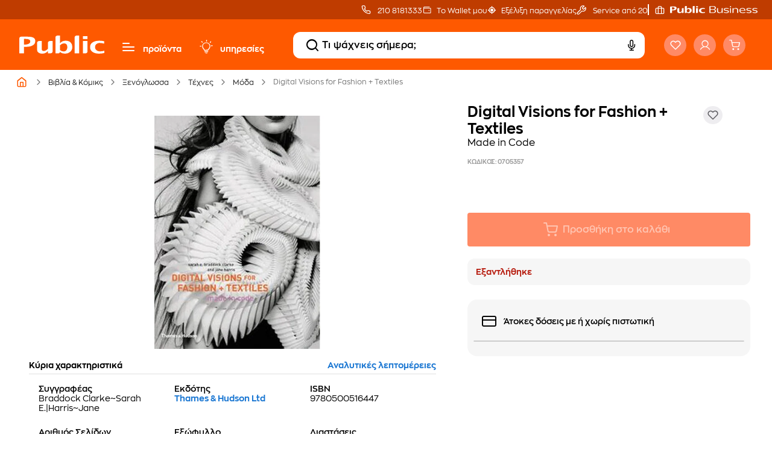

--- FILE ---
content_type: text/html;charset=UTF-8
request_url: https://www.public.gr/product/books/english/art/fashion/digital-visions-for-fashion-textiles/0705357
body_size: 83300
content:
<!DOCTYPE html><html lang="el" data-critters-container=""><head>
    <meta charset="utf-8">
    <title>Digital Visions for Fashion + Textiles - Braddock Clarke~Sarah E.|Harris~Jane | Public βιβλία</title>
    <base href="/">
    
    <link rel="preload" href="/assets/fonts/fontello.woff2" as="font" type="font/woff2" crossorigin="">
    <link rel="preload" href="/assets/fonts/ZonaPro-Bold.woff2" as="font" type="font/woff2" crossorigin="">
    <link rel="preload" href="/assets/fonts/ZonaPro-SemiBold.woff2" as="font" type="font/woff2" crossorigin="">
    <link rel="preload" href="/assets/fonts/ZonaPro-Regular.woff2" as="font" type="font/woff2" crossorigin="">
    <meta name="robots" content="index,follow"><link rel="canonical" href="https://www.public.gr/product/books/english/art/fashion/digital-visions-for-fashion-textiles/0705357">
    <meta name="viewport" content="width=device-width, initial-scale=1.0, maximum-scale=1.0, user-scalable=no, viewport-fit=cover">
    <meta name="description" content="Βρες στα Public το βιβλίο Digital Visions for Fashion + Textiles - Συγγραφεας: Braddock Clarke~Sarah E.|Harris~Jane - ISBN: 9780500516447">
    <meta property="publicnext-version" content="3.27.6">
    <meta property="og:title" content="Digital Visions for Fashion + Textiles - Braddock Clarke~Sarah E.|Harris~Jane | Public βιβλία">
    <meta property="og:description" content="Βρες στα Public το βιβλίο Digital Visions for Fashion + Textiles - Συγγραφεας: Braddock Clarke~Sarah E.|Harris~Jane - ISBN: 9780500516447">
    <meta property="og:image" content="https://external.webstorage.gr/mmimages/image/43/82/62/48/0705357-264x264-800x800-96x96.jpg">
    <meta property="og:url" content="https://www.public.gr/product/books/english/art/fashion/digital-visions-for-fashion-textiles/0705357">
    <meta property="og:type" content="website">
    <meta name="twitter:card" content="https://external.webstorage.gr/mmimages/image/43/82/62/48/0705357-264x264-800x800-96x96.jpg">
    <meta name="twitter:title" content="Digital Visions for Fashion + Textiles - Braddock Clarke~Sarah E.|Harris~Jane | Public βιβλία">
    <meta name="twitter:description" content="Βρες στα Public το βιβλίο Digital Visions for Fashion + Textiles - Συγγραφεας: Braddock Clarke~Sarah E.|Harris~Jane - ISBN: 9780500516447">
    <meta name="twitter:site" content="https://www.public.gr/product/books/english/art/fashion/digital-visions-for-fashion-textiles/0705357">
    <meta name="twitter:image" content="https://external.webstorage.gr/mmimages/image/43/82/62/48/0705357-264x264-800x800-96x96.jpg">
    
    <link rel="icon" type="image/x-icon" href="favicon.ico">
    <link rel="apple-touch-icon" sizes="180x180" href="apple-touch-icon.png">
    <link rel="icon" type="image/png" sizes="32x32" href="favicon-32x32.png">
    <link rel="icon" type="image/png" sizes="16x16" href="favicon-16x16.png">
    <link rel="mask-icon" href="safari-pinned-tab.svg" color="#5bbad5">
    <meta name="msapplication-TileColor" content="#da532c">
    <meta name="theme-color" content="#FE5900">
    <link rel="preconnect" href="https://fonts.gstatic.com" crossorigin="">
    <link rel="preconnect" href="https://fonts.googleapis.com" crossorigin="">
    <link rel="preconnect" href="https://external.webstorage.gr">
    <link rel="preconnect" href="https://media.public.gr">
    <!-- <link rel="preconnect" href="https://www.googletagmanager.com">
  <link rel="dns-prefetch" href="https://consent.cookiebot.com">
  <link rel="dns-prefetch" href="https://consentcdn.cookiebot.com"> -->
    <link rel="manifest" href="/manifest.json">
    <!-- <link rel="preload" href="/assets/fonts/fontello.woff2" as="font" crossorigin>  -->
    <!--  -->
    
    
  <style>@charset "UTF-8";:root{--animate-duration:1s;--animate-delay:1s;--animate-repeat:1}@-webkit-keyframes bounce{0%,20%,53%,to{-webkit-animation-timing-function:cubic-bezier(.215,.61,.355,1);animation-timing-function:cubic-bezier(.215,.61,.355,1);-webkit-transform:translateZ(0);transform:translateZ(0)}40%,43%{-webkit-animation-timing-function:cubic-bezier(.755,.05,.855,.06);animation-timing-function:cubic-bezier(.755,.05,.855,.06);-webkit-transform:translate3d(0,-30px,0) scaleY(1.1);transform:translate3d(0,-30px,0) scaleY(1.1)}70%{-webkit-animation-timing-function:cubic-bezier(.755,.05,.855,.06);animation-timing-function:cubic-bezier(.755,.05,.855,.06);-webkit-transform:translate3d(0,-15px,0) scaleY(1.05);transform:translate3d(0,-15px,0) scaleY(1.05)}80%{-webkit-transition-timing-function:cubic-bezier(.215,.61,.355,1);transition-timing-function:cubic-bezier(.215,.61,.355,1);-webkit-transform:translateZ(0) scaleY(.95);transform:translateZ(0) scaleY(.95)}90%{-webkit-transform:translate3d(0,-4px,0) scaleY(1.02);transform:translate3d(0,-4px,0) scaleY(1.02)}}@-webkit-keyframes flash{0%,50%,to{opacity:1}25%,75%{opacity:0}}@-webkit-keyframes pulse{0%{-webkit-transform:scaleX(1);transform:scaleX(1)}50%{-webkit-transform:scale3d(1.05,1.05,1.05);transform:scale3d(1.05,1.05,1.05)}to{-webkit-transform:scaleX(1);transform:scaleX(1)}}@-webkit-keyframes rubberBand{0%{-webkit-transform:scaleX(1);transform:scaleX(1)}30%{-webkit-transform:scale3d(1.25,.75,1);transform:scale3d(1.25,.75,1)}40%{-webkit-transform:scale3d(.75,1.25,1);transform:scale3d(.75,1.25,1)}50%{-webkit-transform:scale3d(1.15,.85,1);transform:scale3d(1.15,.85,1)}65%{-webkit-transform:scale3d(.95,1.05,1);transform:scale3d(.95,1.05,1)}75%{-webkit-transform:scale3d(1.05,.95,1);transform:scale3d(1.05,.95,1)}to{-webkit-transform:scaleX(1);transform:scaleX(1)}}@-webkit-keyframes shakeX{0%,to{-webkit-transform:translateZ(0);transform:translateZ(0)}10%,30%,50%,70%,90%{-webkit-transform:translate3d(-10px,0,0);transform:translate3d(-10px,0,0)}20%,40%,60%,80%{-webkit-transform:translate3d(10px,0,0);transform:translate3d(10px,0,0)}}@-webkit-keyframes shakeY{0%,to{-webkit-transform:translateZ(0);transform:translateZ(0)}10%,30%,50%,70%,90%{-webkit-transform:translate3d(0,-10px,0);transform:translate3d(0,-10px,0)}20%,40%,60%,80%{-webkit-transform:translate3d(0,10px,0);transform:translate3d(0,10px,0)}}@-webkit-keyframes headShake{0%{-webkit-transform:translateX(0);transform:translate(0)}6.5%{-webkit-transform:translateX(-6px) rotateY(-9deg);transform:translate(-6px) rotateY(-9deg)}18.5%{-webkit-transform:translateX(5px) rotateY(7deg);transform:translate(5px) rotateY(7deg)}31.5%{-webkit-transform:translateX(-3px) rotateY(-5deg);transform:translate(-3px) rotateY(-5deg)}43.5%{-webkit-transform:translateX(2px) rotateY(3deg);transform:translate(2px) rotateY(3deg)}50%{-webkit-transform:translateX(0);transform:translate(0)}}@-webkit-keyframes swing{20%{-webkit-transform:rotate(15deg);transform:rotate(15deg)}40%{-webkit-transform:rotate(-10deg);transform:rotate(-10deg)}60%{-webkit-transform:rotate(5deg);transform:rotate(5deg)}80%{-webkit-transform:rotate(-5deg);transform:rotate(-5deg)}to{-webkit-transform:rotate(0deg);transform:rotate(0)}}@-webkit-keyframes tada{0%{-webkit-transform:scaleX(1);transform:scaleX(1)}10%,20%{-webkit-transform:scale3d(.9,.9,.9) rotate(-3deg);transform:scale3d(.9,.9,.9) rotate(-3deg)}30%,50%,70%,90%{-webkit-transform:scale3d(1.1,1.1,1.1) rotate(3deg);transform:scale3d(1.1,1.1,1.1) rotate(3deg)}40%,60%,80%{-webkit-transform:scale3d(1.1,1.1,1.1) rotate(-3deg);transform:scale3d(1.1,1.1,1.1) rotate(-3deg)}to{-webkit-transform:scaleX(1);transform:scaleX(1)}}@-webkit-keyframes wobble{0%{-webkit-transform:translateZ(0);transform:translateZ(0)}15%{-webkit-transform:translate3d(-25%,0,0) rotate(-5deg);transform:translate3d(-25%,0,0) rotate(-5deg)}30%{-webkit-transform:translate3d(20%,0,0) rotate(3deg);transform:translate3d(20%,0,0) rotate(3deg)}45%{-webkit-transform:translate3d(-15%,0,0) rotate(-3deg);transform:translate3d(-15%,0,0) rotate(-3deg)}60%{-webkit-transform:translate3d(10%,0,0) rotate(2deg);transform:translate3d(10%,0,0) rotate(2deg)}75%{-webkit-transform:translate3d(-5%,0,0) rotate(-1deg);transform:translate3d(-5%,0,0) rotate(-1deg)}to{-webkit-transform:translateZ(0);transform:translateZ(0)}}@-webkit-keyframes jello{0%,11.1%,to{-webkit-transform:translateZ(0);transform:translateZ(0)}22.2%{-webkit-transform:skewX(-12.5deg) skewY(-12.5deg);transform:skew(-12.5deg) skewY(-12.5deg)}33.3%{-webkit-transform:skewX(6.25deg) skewY(6.25deg);transform:skew(6.25deg) skewY(6.25deg)}44.4%{-webkit-transform:skewX(-3.125deg) skewY(-3.125deg);transform:skew(-3.125deg) skewY(-3.125deg)}55.5%{-webkit-transform:skewX(1.5625deg) skewY(1.5625deg);transform:skew(1.5625deg) skewY(1.5625deg)}66.6%{-webkit-transform:skewX(-.78125deg) skewY(-.78125deg);transform:skew(-.78125deg) skewY(-.78125deg)}77.7%{-webkit-transform:skewX(.390625deg) skewY(.390625deg);transform:skew(.390625deg) skewY(.390625deg)}88.8%{-webkit-transform:skewX(-.1953125deg) skewY(-.1953125deg);transform:skew(-.1953125deg) skewY(-.1953125deg)}}@-webkit-keyframes heartBeat{0%{-webkit-transform:scale(1);transform:scale(1)}14%{-webkit-transform:scale(1.3);transform:scale(1.3)}28%{-webkit-transform:scale(1);transform:scale(1)}42%{-webkit-transform:scale(1.3);transform:scale(1.3)}70%{-webkit-transform:scale(1);transform:scale(1)}}@-webkit-keyframes backInDown{0%{-webkit-transform:translateY(-1200px) scale(.7);transform:translateY(-1200px) scale(.7);opacity:.7}80%{-webkit-transform:translateY(0) scale(.7);transform:translateY(0) scale(.7);opacity:.7}to{-webkit-transform:scale(1);transform:scale(1);opacity:1}}@-webkit-keyframes backInLeft{0%{-webkit-transform:translateX(-2000px) scale(.7);transform:translate(-2000px) scale(.7);opacity:.7}80%{-webkit-transform:translateX(0) scale(.7);transform:translate(0) scale(.7);opacity:.7}to{-webkit-transform:scale(1);transform:scale(1);opacity:1}}@-webkit-keyframes backInRight{0%{-webkit-transform:translateX(2000px) scale(.7);transform:translate(2000px) scale(.7);opacity:.7}80%{-webkit-transform:translateX(0) scale(.7);transform:translate(0) scale(.7);opacity:.7}to{-webkit-transform:scale(1);transform:scale(1);opacity:1}}@-webkit-keyframes backInUp{0%{-webkit-transform:translateY(1200px) scale(.7);transform:translateY(1200px) scale(.7);opacity:.7}80%{-webkit-transform:translateY(0) scale(.7);transform:translateY(0) scale(.7);opacity:.7}to{-webkit-transform:scale(1);transform:scale(1);opacity:1}}@-webkit-keyframes backOutDown{0%{-webkit-transform:scale(1);transform:scale(1);opacity:1}20%{-webkit-transform:translateY(0) scale(.7);transform:translateY(0) scale(.7);opacity:.7}to{-webkit-transform:translateY(700px) scale(.7);transform:translateY(700px) scale(.7);opacity:.7}}@-webkit-keyframes backOutLeft{0%{-webkit-transform:scale(1);transform:scale(1);opacity:1}20%{-webkit-transform:translateX(0) scale(.7);transform:translate(0) scale(.7);opacity:.7}to{-webkit-transform:translateX(-2000px) scale(.7);transform:translate(-2000px) scale(.7);opacity:.7}}@-webkit-keyframes backOutRight{0%{-webkit-transform:scale(1);transform:scale(1);opacity:1}20%{-webkit-transform:translateX(0) scale(.7);transform:translate(0) scale(.7);opacity:.7}to{-webkit-transform:translateX(2000px) scale(.7);transform:translate(2000px) scale(.7);opacity:.7}}@-webkit-keyframes backOutUp{0%{-webkit-transform:scale(1);transform:scale(1);opacity:1}20%{-webkit-transform:translateY(0) scale(.7);transform:translateY(0) scale(.7);opacity:.7}to{-webkit-transform:translateY(-700px) scale(.7);transform:translateY(-700px) scale(.7);opacity:.7}}@-webkit-keyframes bounceIn{0%,20%,40%,60%,80%,to{-webkit-animation-timing-function:cubic-bezier(.215,.61,.355,1);animation-timing-function:cubic-bezier(.215,.61,.355,1)}0%{opacity:0;-webkit-transform:scale3d(.3,.3,.3);transform:scale3d(.3,.3,.3)}20%{-webkit-transform:scale3d(1.1,1.1,1.1);transform:scale3d(1.1,1.1,1.1)}40%{-webkit-transform:scale3d(.9,.9,.9);transform:scale3d(.9,.9,.9)}60%{opacity:1;-webkit-transform:scale3d(1.03,1.03,1.03);transform:scale3d(1.03,1.03,1.03)}80%{-webkit-transform:scale3d(.97,.97,.97);transform:scale3d(.97,.97,.97)}to{opacity:1;-webkit-transform:scaleX(1);transform:scaleX(1)}}@-webkit-keyframes bounceInDown{0%,60%,75%,90%,to{-webkit-animation-timing-function:cubic-bezier(.215,.61,.355,1);animation-timing-function:cubic-bezier(.215,.61,.355,1)}0%{opacity:0;-webkit-transform:translate3d(0,-3000px,0) scaleY(3);transform:translate3d(0,-3000px,0) scaleY(3)}60%{opacity:1;-webkit-transform:translate3d(0,25px,0) scaleY(.9);transform:translate3d(0,25px,0) scaleY(.9)}75%{-webkit-transform:translate3d(0,-10px,0) scaleY(.95);transform:translate3d(0,-10px,0) scaleY(.95)}90%{-webkit-transform:translate3d(0,5px,0) scaleY(.985);transform:translate3d(0,5px,0) scaleY(.985)}to{-webkit-transform:translateZ(0);transform:translateZ(0)}}@-webkit-keyframes bounceInLeft{0%,60%,75%,90%,to{-webkit-animation-timing-function:cubic-bezier(.215,.61,.355,1);animation-timing-function:cubic-bezier(.215,.61,.355,1)}0%{opacity:0;-webkit-transform:translate3d(-3000px,0,0) scaleX(3);transform:translate3d(-3000px,0,0) scaleX(3)}60%{opacity:1;-webkit-transform:translate3d(25px,0,0) scaleX(1);transform:translate3d(25px,0,0) scaleX(1)}75%{-webkit-transform:translate3d(-10px,0,0) scaleX(.98);transform:translate3d(-10px,0,0) scaleX(.98)}90%{-webkit-transform:translate3d(5px,0,0) scaleX(.995);transform:translate3d(5px,0,0) scaleX(.995)}to{-webkit-transform:translateZ(0);transform:translateZ(0)}}@-webkit-keyframes bounceInRight{0%,60%,75%,90%,to{-webkit-animation-timing-function:cubic-bezier(.215,.61,.355,1);animation-timing-function:cubic-bezier(.215,.61,.355,1)}0%{opacity:0;-webkit-transform:translate3d(3000px,0,0) scaleX(3);transform:translate3d(3000px,0,0) scaleX(3)}60%{opacity:1;-webkit-transform:translate3d(-25px,0,0) scaleX(1);transform:translate3d(-25px,0,0) scaleX(1)}75%{-webkit-transform:translate3d(10px,0,0) scaleX(.98);transform:translate3d(10px,0,0) scaleX(.98)}90%{-webkit-transform:translate3d(-5px,0,0) scaleX(.995);transform:translate3d(-5px,0,0) scaleX(.995)}to{-webkit-transform:translateZ(0);transform:translateZ(0)}}@-webkit-keyframes bounceInUp{0%,60%,75%,90%,to{-webkit-animation-timing-function:cubic-bezier(.215,.61,.355,1);animation-timing-function:cubic-bezier(.215,.61,.355,1)}0%{opacity:0;-webkit-transform:translate3d(0,3000px,0) scaleY(5);transform:translate3d(0,3000px,0) scaleY(5)}60%{opacity:1;-webkit-transform:translate3d(0,-20px,0) scaleY(.9);transform:translate3d(0,-20px,0) scaleY(.9)}75%{-webkit-transform:translate3d(0,10px,0) scaleY(.95);transform:translate3d(0,10px,0) scaleY(.95)}90%{-webkit-transform:translate3d(0,-5px,0) scaleY(.985);transform:translate3d(0,-5px,0) scaleY(.985)}to{-webkit-transform:translateZ(0);transform:translateZ(0)}}@-webkit-keyframes bounceOut{20%{-webkit-transform:scale3d(.9,.9,.9);transform:scale3d(.9,.9,.9)}50%,55%{opacity:1;-webkit-transform:scale3d(1.1,1.1,1.1);transform:scale3d(1.1,1.1,1.1)}to{opacity:0;-webkit-transform:scale3d(.3,.3,.3);transform:scale3d(.3,.3,.3)}}@-webkit-keyframes bounceOutDown{20%{-webkit-transform:translate3d(0,10px,0) scaleY(.985);transform:translate3d(0,10px,0) scaleY(.985)}40%,45%{opacity:1;-webkit-transform:translate3d(0,-20px,0) scaleY(.9);transform:translate3d(0,-20px,0) scaleY(.9)}to{opacity:0;-webkit-transform:translate3d(0,2000px,0) scaleY(3);transform:translate3d(0,2000px,0) scaleY(3)}}@-webkit-keyframes bounceOutLeft{20%{opacity:1;-webkit-transform:translate3d(20px,0,0) scaleX(.9);transform:translate3d(20px,0,0) scaleX(.9)}to{opacity:0;-webkit-transform:translate3d(-2000px,0,0) scaleX(2);transform:translate3d(-2000px,0,0) scaleX(2)}}@-webkit-keyframes bounceOutRight{20%{opacity:1;-webkit-transform:translate3d(-20px,0,0) scaleX(.9);transform:translate3d(-20px,0,0) scaleX(.9)}to{opacity:0;-webkit-transform:translate3d(2000px,0,0) scaleX(2);transform:translate3d(2000px,0,0) scaleX(2)}}@-webkit-keyframes bounceOutUp{20%{-webkit-transform:translate3d(0,-10px,0) scaleY(.985);transform:translate3d(0,-10px,0) scaleY(.985)}40%,45%{opacity:1;-webkit-transform:translate3d(0,20px,0) scaleY(.9);transform:translate3d(0,20px,0) scaleY(.9)}to{opacity:0;-webkit-transform:translate3d(0,-2000px,0) scaleY(3);transform:translate3d(0,-2000px,0) scaleY(3)}}@-webkit-keyframes fadeIn{0%{opacity:0}to{opacity:1}}@-webkit-keyframes fadeInDown{0%{opacity:0;-webkit-transform:translate3d(0,-100%,0);transform:translate3d(0,-100%,0)}to{opacity:1;-webkit-transform:translateZ(0);transform:translateZ(0)}}@-webkit-keyframes fadeInDownBig{0%{opacity:0;-webkit-transform:translate3d(0,-2000px,0);transform:translate3d(0,-2000px,0)}to{opacity:1;-webkit-transform:translateZ(0);transform:translateZ(0)}}@-webkit-keyframes fadeInLeft{0%{opacity:0;-webkit-transform:translate3d(-100%,0,0);transform:translate3d(-100%,0,0)}to{opacity:1;-webkit-transform:translateZ(0);transform:translateZ(0)}}@-webkit-keyframes fadeInLeftBig{0%{opacity:0;-webkit-transform:translate3d(-2000px,0,0);transform:translate3d(-2000px,0,0)}to{opacity:1;-webkit-transform:translateZ(0);transform:translateZ(0)}}@-webkit-keyframes fadeInRight{0%{opacity:0;-webkit-transform:translate3d(100%,0,0);transform:translate3d(100%,0,0)}to{opacity:1;-webkit-transform:translateZ(0);transform:translateZ(0)}}@-webkit-keyframes fadeInRightBig{0%{opacity:0;-webkit-transform:translate3d(2000px,0,0);transform:translate3d(2000px,0,0)}to{opacity:1;-webkit-transform:translateZ(0);transform:translateZ(0)}}@-webkit-keyframes fadeInUp{0%{opacity:0;-webkit-transform:translate3d(0,100%,0);transform:translate3d(0,100%,0)}to{opacity:1;-webkit-transform:translateZ(0);transform:translateZ(0)}}@-webkit-keyframes fadeInUpBig{0%{opacity:0;-webkit-transform:translate3d(0,2000px,0);transform:translate3d(0,2000px,0)}to{opacity:1;-webkit-transform:translateZ(0);transform:translateZ(0)}}@-webkit-keyframes fadeInTopLeft{0%{opacity:0;-webkit-transform:translate3d(-100%,-100%,0);transform:translate3d(-100%,-100%,0)}to{opacity:1;-webkit-transform:translateZ(0);transform:translateZ(0)}}@-webkit-keyframes fadeInTopRight{0%{opacity:0;-webkit-transform:translate3d(100%,-100%,0);transform:translate3d(100%,-100%,0)}to{opacity:1;-webkit-transform:translateZ(0);transform:translateZ(0)}}@-webkit-keyframes fadeInBottomLeft{0%{opacity:0;-webkit-transform:translate3d(-100%,100%,0);transform:translate3d(-100%,100%,0)}to{opacity:1;-webkit-transform:translateZ(0);transform:translateZ(0)}}@-webkit-keyframes fadeInBottomRight{0%{opacity:0;-webkit-transform:translate3d(100%,100%,0);transform:translate3d(100%,100%,0)}to{opacity:1;-webkit-transform:translateZ(0);transform:translateZ(0)}}@-webkit-keyframes fadeOut{0%{opacity:1}to{opacity:0}}@-webkit-keyframes fadeOutDown{0%{opacity:1}to{opacity:0;-webkit-transform:translate3d(0,100%,0);transform:translate3d(0,100%,0)}}@-webkit-keyframes fadeOutDownBig{0%{opacity:1}to{opacity:0;-webkit-transform:translate3d(0,2000px,0);transform:translate3d(0,2000px,0)}}@-webkit-keyframes fadeOutLeft{0%{opacity:1}to{opacity:0;-webkit-transform:translate3d(-100%,0,0);transform:translate3d(-100%,0,0)}}@-webkit-keyframes fadeOutLeftBig{0%{opacity:1}to{opacity:0;-webkit-transform:translate3d(-2000px,0,0);transform:translate3d(-2000px,0,0)}}@-webkit-keyframes fadeOutRight{0%{opacity:1}to{opacity:0;-webkit-transform:translate3d(100%,0,0);transform:translate3d(100%,0,0)}}@-webkit-keyframes fadeOutRightBig{0%{opacity:1}to{opacity:0;-webkit-transform:translate3d(2000px,0,0);transform:translate3d(2000px,0,0)}}@-webkit-keyframes fadeOutUp{0%{opacity:1}to{opacity:0;-webkit-transform:translate3d(0,-100%,0);transform:translate3d(0,-100%,0)}}@-webkit-keyframes fadeOutUpBig{0%{opacity:1}to{opacity:0;-webkit-transform:translate3d(0,-2000px,0);transform:translate3d(0,-2000px,0)}}@-webkit-keyframes fadeOutTopLeft{0%{opacity:1;-webkit-transform:translateZ(0);transform:translateZ(0)}to{opacity:0;-webkit-transform:translate3d(-100%,-100%,0);transform:translate3d(-100%,-100%,0)}}@-webkit-keyframes fadeOutTopRight{0%{opacity:1;-webkit-transform:translateZ(0);transform:translateZ(0)}to{opacity:0;-webkit-transform:translate3d(100%,-100%,0);transform:translate3d(100%,-100%,0)}}@-webkit-keyframes fadeOutBottomRight{0%{opacity:1;-webkit-transform:translateZ(0);transform:translateZ(0)}to{opacity:0;-webkit-transform:translate3d(100%,100%,0);transform:translate3d(100%,100%,0)}}@-webkit-keyframes fadeOutBottomLeft{0%{opacity:1;-webkit-transform:translateZ(0);transform:translateZ(0)}to{opacity:0;-webkit-transform:translate3d(-100%,100%,0);transform:translate3d(-100%,100%,0)}}@-webkit-keyframes flip{0%{-webkit-transform:perspective(400px) scaleX(1) translateZ(0) rotateY(-1turn);transform:perspective(400px) scaleX(1) translateZ(0) rotateY(-1turn);-webkit-animation-timing-function:ease-out;animation-timing-function:ease-out}40%{-webkit-transform:perspective(400px) scaleX(1) translateZ(150px) rotateY(-190deg);transform:perspective(400px) scaleX(1) translateZ(150px) rotateY(-190deg);-webkit-animation-timing-function:ease-out;animation-timing-function:ease-out}50%{-webkit-transform:perspective(400px) scaleX(1) translateZ(150px) rotateY(-170deg);transform:perspective(400px) scaleX(1) translateZ(150px) rotateY(-170deg);-webkit-animation-timing-function:ease-in;animation-timing-function:ease-in}80%{-webkit-transform:perspective(400px) scale3d(.95,.95,.95) translateZ(0) rotateY(0deg);transform:perspective(400px) scale3d(.95,.95,.95) translateZ(0) rotateY(0);-webkit-animation-timing-function:ease-in;animation-timing-function:ease-in}to{-webkit-transform:perspective(400px) scaleX(1) translateZ(0) rotateY(0deg);transform:perspective(400px) scaleX(1) translateZ(0) rotateY(0);-webkit-animation-timing-function:ease-in;animation-timing-function:ease-in}}@-webkit-keyframes flipInX{0%{-webkit-transform:perspective(400px) rotateX(90deg);transform:perspective(400px) rotateX(90deg);-webkit-animation-timing-function:ease-in;animation-timing-function:ease-in;opacity:0}40%{-webkit-transform:perspective(400px) rotateX(-20deg);transform:perspective(400px) rotateX(-20deg);-webkit-animation-timing-function:ease-in;animation-timing-function:ease-in}60%{-webkit-transform:perspective(400px) rotateX(10deg);transform:perspective(400px) rotateX(10deg);opacity:1}80%{-webkit-transform:perspective(400px) rotateX(-5deg);transform:perspective(400px) rotateX(-5deg)}to{-webkit-transform:perspective(400px);transform:perspective(400px)}}@-webkit-keyframes flipInY{0%{-webkit-transform:perspective(400px) rotateY(90deg);transform:perspective(400px) rotateY(90deg);-webkit-animation-timing-function:ease-in;animation-timing-function:ease-in;opacity:0}40%{-webkit-transform:perspective(400px) rotateY(-20deg);transform:perspective(400px) rotateY(-20deg);-webkit-animation-timing-function:ease-in;animation-timing-function:ease-in}60%{-webkit-transform:perspective(400px) rotateY(10deg);transform:perspective(400px) rotateY(10deg);opacity:1}80%{-webkit-transform:perspective(400px) rotateY(-5deg);transform:perspective(400px) rotateY(-5deg)}to{-webkit-transform:perspective(400px);transform:perspective(400px)}}@-webkit-keyframes flipOutX{0%{-webkit-transform:perspective(400px);transform:perspective(400px)}30%{-webkit-transform:perspective(400px) rotateX(-20deg);transform:perspective(400px) rotateX(-20deg);opacity:1}to{-webkit-transform:perspective(400px) rotateX(90deg);transform:perspective(400px) rotateX(90deg);opacity:0}}@-webkit-keyframes flipOutY{0%{-webkit-transform:perspective(400px);transform:perspective(400px)}30%{-webkit-transform:perspective(400px) rotateY(-15deg);transform:perspective(400px) rotateY(-15deg);opacity:1}to{-webkit-transform:perspective(400px) rotateY(90deg);transform:perspective(400px) rotateY(90deg);opacity:0}}@-webkit-keyframes lightSpeedInRight{0%{-webkit-transform:translate3d(100%,0,0) skewX(-30deg);transform:translate3d(100%,0,0) skew(-30deg);opacity:0}60%{-webkit-transform:skewX(20deg);transform:skew(20deg);opacity:1}80%{-webkit-transform:skewX(-5deg);transform:skew(-5deg)}to{-webkit-transform:translateZ(0);transform:translateZ(0)}}@-webkit-keyframes lightSpeedInLeft{0%{-webkit-transform:translate3d(-100%,0,0) skewX(30deg);transform:translate3d(-100%,0,0) skew(30deg);opacity:0}60%{-webkit-transform:skewX(-20deg);transform:skew(-20deg);opacity:1}80%{-webkit-transform:skewX(5deg);transform:skew(5deg)}to{-webkit-transform:translateZ(0);transform:translateZ(0)}}@-webkit-keyframes lightSpeedOutRight{0%{opacity:1}to{-webkit-transform:translate3d(100%,0,0) skewX(30deg);transform:translate3d(100%,0,0) skew(30deg);opacity:0}}@-webkit-keyframes lightSpeedOutLeft{0%{opacity:1}to{-webkit-transform:translate3d(-100%,0,0) skewX(-30deg);transform:translate3d(-100%,0,0) skew(-30deg);opacity:0}}@-webkit-keyframes rotateIn{0%{-webkit-transform:rotate(-200deg);transform:rotate(-200deg);opacity:0}to{-webkit-transform:translateZ(0);transform:translateZ(0);opacity:1}}@-webkit-keyframes rotateInDownLeft{0%{-webkit-transform:rotate(-45deg);transform:rotate(-45deg);opacity:0}to{-webkit-transform:translateZ(0);transform:translateZ(0);opacity:1}}@-webkit-keyframes rotateInDownRight{0%{-webkit-transform:rotate(45deg);transform:rotate(45deg);opacity:0}to{-webkit-transform:translateZ(0);transform:translateZ(0);opacity:1}}@-webkit-keyframes rotateInUpLeft{0%{-webkit-transform:rotate(45deg);transform:rotate(45deg);opacity:0}to{-webkit-transform:translateZ(0);transform:translateZ(0);opacity:1}}@-webkit-keyframes rotateInUpRight{0%{-webkit-transform:rotate(-90deg);transform:rotate(-90deg);opacity:0}to{-webkit-transform:translateZ(0);transform:translateZ(0);opacity:1}}@-webkit-keyframes rotateOut{0%{opacity:1}to{-webkit-transform:rotate(200deg);transform:rotate(200deg);opacity:0}}@-webkit-keyframes rotateOutDownLeft{0%{opacity:1}to{-webkit-transform:rotate(45deg);transform:rotate(45deg);opacity:0}}@-webkit-keyframes rotateOutDownRight{0%{opacity:1}to{-webkit-transform:rotate(-45deg);transform:rotate(-45deg);opacity:0}}@-webkit-keyframes rotateOutUpLeft{0%{opacity:1}to{-webkit-transform:rotate(-45deg);transform:rotate(-45deg);opacity:0}}@-webkit-keyframes rotateOutUpRight{0%{opacity:1}to{-webkit-transform:rotate(90deg);transform:rotate(90deg);opacity:0}}@-webkit-keyframes hinge{0%{-webkit-animation-timing-function:ease-in-out;animation-timing-function:ease-in-out}20%,60%{-webkit-transform:rotate(80deg);transform:rotate(80deg);-webkit-animation-timing-function:ease-in-out;animation-timing-function:ease-in-out}40%,80%{-webkit-transform:rotate(60deg);transform:rotate(60deg);-webkit-animation-timing-function:ease-in-out;animation-timing-function:ease-in-out;opacity:1}to{-webkit-transform:translate3d(0,700px,0);transform:translate3d(0,700px,0);opacity:0}}@-webkit-keyframes jackInTheBox{0%{opacity:0;-webkit-transform:scale(.1) rotate(30deg);transform:scale(.1) rotate(30deg);-webkit-transform-origin:center bottom;transform-origin:center bottom}50%{-webkit-transform:rotate(-10deg);transform:rotate(-10deg)}70%{-webkit-transform:rotate(3deg);transform:rotate(3deg)}to{opacity:1;-webkit-transform:scale(1);transform:scale(1)}}@-webkit-keyframes rollIn{0%{opacity:0;-webkit-transform:translate3d(-100%,0,0) rotate(-120deg);transform:translate3d(-100%,0,0) rotate(-120deg)}to{opacity:1;-webkit-transform:translateZ(0);transform:translateZ(0)}}@-webkit-keyframes rollOut{0%{opacity:1}to{opacity:0;-webkit-transform:translate3d(100%,0,0) rotate(120deg);transform:translate3d(100%,0,0) rotate(120deg)}}@-webkit-keyframes zoomIn{0%{opacity:0;-webkit-transform:scale3d(.3,.3,.3);transform:scale3d(.3,.3,.3)}50%{opacity:1}}@-webkit-keyframes zoomInDown{0%{opacity:0;-webkit-transform:scale3d(.1,.1,.1) translate3d(0,-1000px,0);transform:scale3d(.1,.1,.1) translate3d(0,-1000px,0);-webkit-animation-timing-function:cubic-bezier(.55,.055,.675,.19);animation-timing-function:cubic-bezier(.55,.055,.675,.19)}60%{opacity:1;-webkit-transform:scale3d(.475,.475,.475) translate3d(0,60px,0);transform:scale3d(.475,.475,.475) translate3d(0,60px,0);-webkit-animation-timing-function:cubic-bezier(.175,.885,.32,1);animation-timing-function:cubic-bezier(.175,.885,.32,1)}}@-webkit-keyframes zoomInLeft{0%{opacity:0;-webkit-transform:scale3d(.1,.1,.1) translate3d(-1000px,0,0);transform:scale3d(.1,.1,.1) translate3d(-1000px,0,0);-webkit-animation-timing-function:cubic-bezier(.55,.055,.675,.19);animation-timing-function:cubic-bezier(.55,.055,.675,.19)}60%{opacity:1;-webkit-transform:scale3d(.475,.475,.475) translate3d(10px,0,0);transform:scale3d(.475,.475,.475) translate3d(10px,0,0);-webkit-animation-timing-function:cubic-bezier(.175,.885,.32,1);animation-timing-function:cubic-bezier(.175,.885,.32,1)}}@-webkit-keyframes zoomInRight{0%{opacity:0;-webkit-transform:scale3d(.1,.1,.1) translate3d(1000px,0,0);transform:scale3d(.1,.1,.1) translate3d(1000px,0,0);-webkit-animation-timing-function:cubic-bezier(.55,.055,.675,.19);animation-timing-function:cubic-bezier(.55,.055,.675,.19)}60%{opacity:1;-webkit-transform:scale3d(.475,.475,.475) translate3d(-10px,0,0);transform:scale3d(.475,.475,.475) translate3d(-10px,0,0);-webkit-animation-timing-function:cubic-bezier(.175,.885,.32,1);animation-timing-function:cubic-bezier(.175,.885,.32,1)}}@-webkit-keyframes zoomInUp{0%{opacity:0;-webkit-transform:scale3d(.1,.1,.1) translate3d(0,1000px,0);transform:scale3d(.1,.1,.1) translate3d(0,1000px,0);-webkit-animation-timing-function:cubic-bezier(.55,.055,.675,.19);animation-timing-function:cubic-bezier(.55,.055,.675,.19)}60%{opacity:1;-webkit-transform:scale3d(.475,.475,.475) translate3d(0,-60px,0);transform:scale3d(.475,.475,.475) translate3d(0,-60px,0);-webkit-animation-timing-function:cubic-bezier(.175,.885,.32,1);animation-timing-function:cubic-bezier(.175,.885,.32,1)}}@-webkit-keyframes zoomOut{0%{opacity:1}50%{opacity:0;-webkit-transform:scale3d(.3,.3,.3);transform:scale3d(.3,.3,.3)}to{opacity:0}}@-webkit-keyframes zoomOutDown{40%{opacity:1;-webkit-transform:scale3d(.475,.475,.475) translate3d(0,-60px,0);transform:scale3d(.475,.475,.475) translate3d(0,-60px,0);-webkit-animation-timing-function:cubic-bezier(.55,.055,.675,.19);animation-timing-function:cubic-bezier(.55,.055,.675,.19)}to{opacity:0;-webkit-transform:scale3d(.1,.1,.1) translate3d(0,2000px,0);transform:scale3d(.1,.1,.1) translate3d(0,2000px,0);-webkit-animation-timing-function:cubic-bezier(.175,.885,.32,1);animation-timing-function:cubic-bezier(.175,.885,.32,1)}}@-webkit-keyframes zoomOutLeft{40%{opacity:1;-webkit-transform:scale3d(.475,.475,.475) translate3d(42px,0,0);transform:scale3d(.475,.475,.475) translate3d(42px,0,0)}to{opacity:0;-webkit-transform:scale(.1) translate3d(-2000px,0,0);transform:scale(.1) translate3d(-2000px,0,0)}}@-webkit-keyframes zoomOutRight{40%{opacity:1;-webkit-transform:scale3d(.475,.475,.475) translate3d(-42px,0,0);transform:scale3d(.475,.475,.475) translate3d(-42px,0,0)}to{opacity:0;-webkit-transform:scale(.1) translate3d(2000px,0,0);transform:scale(.1) translate3d(2000px,0,0)}}@-webkit-keyframes zoomOutUp{40%{opacity:1;-webkit-transform:scale3d(.475,.475,.475) translate3d(0,60px,0);transform:scale3d(.475,.475,.475) translate3d(0,60px,0);-webkit-animation-timing-function:cubic-bezier(.55,.055,.675,.19);animation-timing-function:cubic-bezier(.55,.055,.675,.19)}to{opacity:0;-webkit-transform:scale3d(.1,.1,.1) translate3d(0,-2000px,0);transform:scale3d(.1,.1,.1) translate3d(0,-2000px,0);-webkit-animation-timing-function:cubic-bezier(.175,.885,.32,1);animation-timing-function:cubic-bezier(.175,.885,.32,1)}}@-webkit-keyframes slideInDown{0%{-webkit-transform:translate3d(0,-100%,0);transform:translate3d(0,-100%,0);visibility:visible}to{-webkit-transform:translateZ(0);transform:translateZ(0)}}@-webkit-keyframes slideInLeft{0%{-webkit-transform:translate3d(-100%,0,0);transform:translate3d(-100%,0,0);visibility:visible}to{-webkit-transform:translateZ(0);transform:translateZ(0)}}@-webkit-keyframes slideInRight{0%{-webkit-transform:translate3d(100%,0,0);transform:translate3d(100%,0,0);visibility:visible}to{-webkit-transform:translateZ(0);transform:translateZ(0)}}@-webkit-keyframes slideInUp{0%{-webkit-transform:translate3d(0,100%,0);transform:translate3d(0,100%,0);visibility:visible}to{-webkit-transform:translateZ(0);transform:translateZ(0)}}@-webkit-keyframes slideOutDown{0%{-webkit-transform:translateZ(0);transform:translateZ(0)}to{visibility:hidden;-webkit-transform:translate3d(0,100%,0);transform:translate3d(0,100%,0)}}@-webkit-keyframes slideOutLeft{0%{-webkit-transform:translateZ(0);transform:translateZ(0)}to{visibility:hidden;-webkit-transform:translate3d(-100%,0,0);transform:translate3d(-100%,0,0)}}@-webkit-keyframes slideOutRight{0%{-webkit-transform:translateZ(0);transform:translateZ(0)}to{visibility:hidden;-webkit-transform:translate3d(100%,0,0);transform:translate3d(100%,0,0)}}@-webkit-keyframes slideOutUp{0%{-webkit-transform:translateZ(0);transform:translateZ(0)}to{visibility:hidden;-webkit-transform:translate3d(0,-100%,0);transform:translate3d(0,-100%,0)}}html,body,iframe,img{margin:0;padding:0;border:0;font-size:100%;font:inherit;vertical-align:baseline;box-sizing:border-box}body{line-height:1;-webkit-text-size-adjust:100%}*:focus{outline:0}:root{--main-orange:#fe5900;--main-orange-dark:#bf3c00;--purple:#606fc8;--dark-purple:#3c1888;--light-purple:#eef2ff;--blue:#4284a6;--light-grey:#bdc1c2;--border-light-grey:#d6dadb;--cat-bg-grey:#f0f1f2;--main-brand-neutral-text:#141719;--light-black:#3f3f3f;--white:white;--black:black;--megamenu-light-grey:#f3f6f9;--megamenu-blue-link:#1976d2;--price-grey:#009688;--success:#009688;--cart-blue:#0265DC;--onboarding-black-dark:#141719;--onboarding-black-light:#59595A;--link-btn:#000000DE}@-moz-document url-prefix(){body,html{scrollbar-color:#fe5900 rgba(0,0,0,.12);scrollbar-width:thin}}@supports not selector(::-webkit-scrollbar){body *,html *{scrollbar-color:#fe5900 rgba(0,0,0,.12);scrollbar-width:thin}}body::-webkit-scrollbar{width:4px;height:2px}body::-webkit-scrollbar-track{border-radius:0;background:#0000001f}body::-webkit-scrollbar-thumb{border-radius:0;background:#fe5900}body{overflow-y:auto}html{scroll-behavior:smooth}@font-face{font-family:ZonaPro;src:url(/assets/fonts/ZonaPro-Bold.woff2) format("woff2"),url(/assets/fonts/ZonaPro-Bold.otf) format("opentype");font-style:normal;font-weight:700}@font-face{font-family:ZonaPro;src:url(/assets/fonts/ZonaPro-SemiBold.woff2) format("woff2"),url(/assets/fonts/ZonaPro-SemiBold.otf) format("opentype");font-style:normal;font-weight:600}@font-face{font-family:ZonaPro;src:url(/assets/fonts/ZonaPro-Regular.woff2) format("woff2"),url(/assets/fonts/ZonaPro-Regular.otf) format("opentype");font-style:normal;font-weight:400}:root{--aside-width:336px;--cart-aside-width:392px;--checkout-aside-width:416px;--mdc-outlined-text-field-disabled-input-text-color:#00000061}:root{--mdc-dialog-subhead-color:var(--black);--mdc-dialog-subhead-tracking:0;--mdc-dialog-supporting-text-color:var(--black);--mdc-dialog-supporting-text-tracking:0}@font-face{font-family:ZonaPro;src:url(/assets/fonts/ZonaPro-Bold.woff2) format("woff2"),url(/assets/fonts/ZonaPro-Bold.otf) format("opentype");font-style:normal;font-weight:700}@font-face{font-family:ZonaPro;src:url(/assets/fonts/ZonaPro-SemiBold.woff2) format("woff2"),url(/assets/fonts/ZonaPro-SemiBold.otf) format("opentype");font-style:normal;font-weight:600}@font-face{font-family:ZonaPro;src:url(/assets/fonts/ZonaPro-Regular.woff2) format("woff2"),url(/assets/fonts/ZonaPro-Regular.otf) format("opentype");font-style:normal;font-weight:400}:root{--mdc-typography-font-family:"ZonaPro", "Open Sans", sans-serif;--mdc-dialog-supporting-text-font:"ZonaPro", "Open Sans", sans-serif}html{font-family:var(--mdc-typography-font-family)}</style><link rel="stylesheet" href="styles-ZB5CYPVD.css" media="all" onload="this.media='all'"><noscript><link rel="stylesheet" href="styles-ZB5CYPVD.css"></noscript>
                              <link href="https://s.go-mpulse.net/boomerang/GH8BG-KU2PZ-MSNCV-DHNY7-455X4" rel="preload" as="script"><style>#mainContainer[_ngcontent-ng-c2261071810]{max-width:1440px;margin:auto;padding:env(safe-area-inset);--sab: env(safe-area-inset-bottom)}.cart-bg[_ngcontent-ng-c2261071810]{background:#eeedf0;min-height:100vh}.cat-bg[_ngcontent-ng-c2261071810]{background:#f0f1f2}.cat-bg.black-friday-skin[_ngcontent-ng-c2261071810]{background:#000}.comparison-bg[_ngcontent-ng-c2261071810]{background:#f0f1f2}.my-acount-bg[_ngcontent-ng-c2261071810]{background:#f5f6f7}.xmas-skin[_ngcontent-ng-c2261071810]{background-color:#003328}.xmas-skin[_ngcontent-ng-c2261071810]     app-dynamic-reusables h3, .xmas-skin[_ngcontent-ng-c2261071810]     app-reusable-slider-shops h3, .xmas-skin[_ngcontent-ng-c2261071810]     app-footer h3, .xmas-skin[_ngcontent-ng-c2261071810]     app-footer span.mdc-typography--body2.mr-1, .xmas-skin[_ngcontent-ng-c2261071810]     app-footer .mdc-typography--subtitle2, .xmas-skin[_ngcontent-ng-c2261071810]     app-footer .footer-links a, .xmas-skin[_ngcontent-ng-c2261071810]     app-footer .footer-rights a{color:#fff}.xmas-skin[_ngcontent-ng-c2261071810]     app-html-reusable{color:#fff}.xmas-skin[_ngcontent-ng-c2261071810]     app-reusable-slider-shops section{background-color:#0a4438!important}.xmas-skin[_ngcontent-ng-c2261071810]     app-footer{color:#fff}.xmas-skin[_ngcontent-ng-c2261071810]     app-footer .dot{background-color:#fff!important}.xmas-skin[_ngcontent-ng-c2261071810]     app-card-shop .card-body{background-color:#0a4438!important}.xmas-skin[_ngcontent-ng-c2261071810]     app-card-shop .card-body .card-expander, .xmas-skin[_ngcontent-ng-c2261071810]     app-card-shop .card-body .card-title, .xmas-skin[_ngcontent-ng-c2261071810]     app-card-shop .card-body .card-city{color:#fff!important}.xmas-skin[_ngcontent-ng-c2261071810]     app-card-service .card-title, .xmas-skin[_ngcontent-ng-c2261071810]     app-card-service .card-description{color:#fff!important}.xmas-skin[_ngcontent-ng-c2261071810]     app-reusable-usps{color:#fff}.xmas-skin[_ngcontent-ng-c2261071810]     app-reusable-usps .usps-item{background-color:#0a4438!important}</style><style>.modal-menu   [_nghost-ng-c1675129814]{position:fixed;width:100%;height:100%;z-index:100}</style><style>[_ngcontent-ng-c1155767614]:root{--aside-width: 336px;--cart-aside-width: 392px;--checkout-aside-width: 416px;--mdc-outlined-text-field-disabled-input-text-color: #00000061}[_nghost-ng-c1155767614]   .loader[_ngcontent-ng-c1155767614]{padding:16px}[_nghost-ng-c1155767614]   .loader--small[_ngcontent-ng-c1155767614]{position:relative;bottom:3vh;padding:0;height:0px!important}[_nghost-ng-c1155767614]   .loader.fixed[_ngcontent-ng-c1155767614]{opacity:0;position:fixed;z-index:9999;top:0;right:0;bottom:0;left:0;background-color:#0000001f;visibility:hidden}[_nghost-ng-c1155767614]   .loader.fixed.show[_ngcontent-ng-c1155767614]{visibility:visible;opacity:1}[_nghost-ng-c1155767614]   .loader.fixed.show[_ngcontent-ng-c1155767614]  ng-lottie>div{transform:scale(1);transition:all .3s ease-in-out}[_nghost-ng-c1155767614]   .loader.fixed[_ngcontent-ng-c1155767614]  ng-lottie>div{background-color:#fff;border-radius:50%;transform:scale(0);position:relative;transition:all .125s ease-in-out}[_nghost-ng-c1155767614]   .loader[_ngcontent-ng-c1155767614]   .spinner-container[_ngcontent-ng-c1155767614]{position:relative;width:96px;height:96px;background:#fff;border-radius:50%}[_nghost-ng-c1155767614]   .loader[_ngcontent-ng-c1155767614]   .spinner-container--small[_ngcontent-ng-c1155767614]{width:24px;height:33px;background:none}[_nghost-ng-c1155767614]   .loader[_ngcontent-ng-c1155767614]   .spinner-container[_ngcontent-ng-c1155767614]   img[_ngcontent-ng-c1155767614]{position:absolute;left:50%;top:50%;transform:translate(-50%,-50%)}[_nghost-ng-c1155767614]   .loader[_ngcontent-ng-c1155767614]   .spinner-container[_ngcontent-ng-c1155767614]   .spinner[_ngcontent-ng-c1155767614]{animation:_ngcontent-ng-c1155767614_rotate 3s ease-in-out infinite;z-index:2;position:absolute;top:50%;left:50%;margin:-48px 0 0 -48px;width:96px;height:96px}[_nghost-ng-c1155767614]   .loader[_ngcontent-ng-c1155767614]   .spinner-container[_ngcontent-ng-c1155767614]   .spinner--small[_ngcontent-ng-c1155767614]{width:24px;height:33px;margin:-16px 0 0 -12px}[_nghost-ng-c1155767614]   .loader[_ngcontent-ng-c1155767614]   .spinner-container[_ngcontent-ng-c1155767614]   .spinner[_ngcontent-ng-c1155767614]   .path[_ngcontent-ng-c1155767614]{stroke:var(--main-orange);stroke-linecap:square;animation:_ngcontent-ng-c1155767614_dash 2s ease-in-out infinite;animation-delay:125ms}[_nghost-ng-c1155767614]   .loader[_ngcontent-ng-c1155767614]   .spinner-container[_ngcontent-ng-c1155767614]   .spinner[_ngcontent-ng-c1155767614]   .path.shadow[_ngcontent-ng-c1155767614]{stroke:rgba(var(--main-orange),.5);animation-delay:0ms;animation-timing-function:ease-in-out}@keyframes _ngcontent-ng-c1155767614_rotate{to{transform:rotate(360deg)}}@keyframes _ngcontent-ng-c1155767614_dash{0%{stroke-dasharray:1,288;stroke-dashoffset:0}50%{stroke-dasharray:192,288;stroke-dashoffset:-160}to{stroke-dasharray:192,288;stroke-dashoffset:-256}}</style><style>[_ngcontent-ng-c3788463273]:root{--aside-width: 336px;--cart-aside-width: 392px;--checkout-aside-width: 416px;--mdc-outlined-text-field-disabled-input-text-color: #00000061}@media (max-width: 819.98px){header[_ngcontent-ng-c3788463273]{display:none}}[_nghost-ng-c3788463273]   .pbc-link-button[_ngcontent-ng-c3788463273]{color:#fff}[_nghost-ng-c3788463273]   .rectangle[_ngcontent-ng-c3788463273]{width:2px;height:18px;position:relative;right:10px;background-color:#fff}[_nghost-ng-c3788463273]   .mdc-top-app-bar__row[_ngcontent-ng-c3788463273]{max-width:1440px;margin:auto;padding:4px 16px;height:32px}@media screen and (min-width: 1460px){[_nghost-ng-c3788463273]   .mdc-top-app-bar__row[_ngcontent-ng-c3788463273]{padding:0 2px}}[_nghost-ng-c3788463273]   .mdc-top-app-bar__section[_ngcontent-ng-c3788463273] > div[_ngcontent-ng-c3788463273]{gap:14px}[_nghost-ng-c3788463273]   .mdc-top-app-bar__section__B2B[_ngcontent-ng-c3788463273]{display:flex;align-items:center;background-color:transparent;border-radius:4px;padding:3px 8px}[_nghost-ng-c3788463273]   .mdc-top-app-bar__section__B2BLogo[_ngcontent-ng-c3788463273]{display:flex;align-items:center;justify-content:center;width:150px;height:auto;padding-left:5px}[_nghost-ng-c3788463273]   .mdc-top-app-bar__section__Wallet[_ngcontent-ng-c3788463273]{padding:4px 9px}[_nghost-ng-c3788463273]   .mdc-top-app-bar__section__Wallet-Logo[_ngcontent-ng-c3788463273]{width:108px;height:auto}.mdc-top-app-bar.mdc-top-app-bar--header[_ngcontent-ng-c3788463273]   .mdc-top-app-bar__section[_ngcontent-ng-c3788463273]{padding-left:0;padding-right:0}@media (max-width: 819.98px){.mdc-top-app-bar[_ngcontent-ng-c3788463273]   .mdc-top-app-bar__section.mdc-top-app-bar__section--scroll-xs[_ngcontent-ng-c3788463273]{margin:0 -16px;width:calc(100% + 32px);overflow-x:auto;overflow-y:hidden;display:flex;justify-content:flex-start;flex-wrap:nowrap}.mdc-top-app-bar[_ngcontent-ng-c3788463273]   .mdc-top-app-bar__section.mdc-top-app-bar__section--scroll-xs[_ngcontent-ng-c3788463273]   .mdc-button[_ngcontent-ng-c3788463273]{white-space:nowrap;flex-grow:0;flex-shrink:0}}</style><style>[_ngcontent-ng-c73369951]:root{--aside-width: 336px;--cart-aside-width: 392px;--checkout-aside-width: 416px;--mdc-outlined-text-field-disabled-input-text-color: #00000061}[_nghost-ng-c73369951]{display:block;position:-webkit-sticky;position:-webkit-sticky;position:sticky;top:0;z-index:4;will-change:transform;transition:all .4s ease-out}[_nghost-ng-c73369951]   .join-button[_ngcontent-ng-c73369951]{display:flex;align-items:center;justify-content:center;gap:6px;border-radius:99px;border:none;background-color:#ff8a65;color:#fff;padding:8px 12px;overflow:hidden;transition:width .4s ease-in-out,background-color .4s ease-in-out;width:37px;height:36px;cursor:pointer}[_nghost-ng-c73369951]   .join-button.expanded[_ngcontent-ng-c73369951]{width:116px;background-color:#fff;color:#fe5900}[_nghost-ng-c73369951]   .join-button.expanded[_ngcontent-ng-c73369951]   .join-label[_ngcontent-ng-c73369951]{opacity:1;transform:translate(0)}[_nghost-ng-c73369951]   .join-button.expanded--b2b[_ngcontent-ng-c73369951]{position:relative;width:37px;background-color:var(--main-orange);color:var(--white);z-index:2;transition-delay:1s}[_nghost-ng-c73369951]   .join-button[_ngcontent-ng-c73369951]   .join-label[_ngcontent-ng-c73369951]{white-space:nowrap;font-weight:700;opacity:0;transform:translate(10px);transition:opacity .6s ease-in,transform .6s ease-in}[_nghost-ng-c73369951]   .join-button[_ngcontent-ng-c73369951]   .ic-user-wallet[_ngcontent-ng-c73369951]:before{font-size:20px}@media (max-width: 819.98px){.on-scroll--cartCheckout[_nghost-ng-c73369951]{opacity:0;transform:translateY(-128px)}.on-scroll--otherPages[_nghost-ng-c73369951]{transform:translateY(-56px)}.on-scroll--hideHeader[_nghost-ng-c73369951]{transform:translateY(-128px)}}@media (max-width: 819.98px){[_nghost-ng-c73369951]   #header-container[_ngcontent-ng-c73369951]{padding:8px 0;opacity:1}[_nghost-ng-c73369951]   #header-container.mdc-top-app-bar[_ngcontent-ng-c73369951]{transition:all .4s}}[_nghost-ng-c73369951]   #header[_ngcontent-ng-c73369951]{max-width:1440px;margin:auto;padding:16px 32px}@media screen and (min-width: 1460px){[_nghost-ng-c73369951]   #header.no-padding-horizontally[_ngcontent-ng-c73369951]{padding:16px 0}}@media (max-width: 819.98px){[_nghost-ng-c73369951]   #header[_ngcontent-ng-c73369951]{padding:0 12px}[_nghost-ng-c73369951]   #header[_ngcontent-ng-c73369951]     .mdc-dialog--open, [_nghost-ng-c73369951]   #header[_ngcontent-ng-c73369951]     .mdc-dialog--opening, [_nghost-ng-c73369951]   #header[_ngcontent-ng-c73369951]     .mdc-dialog--closing{height:100vh;min-height:100vh}}[_nghost-ng-c73369951]   .mdc-top-app-bar--header[_ngcontent-ng-c73369951]   .mdc-top-app-bar__row[_ngcontent-ng-c73369951]{height:84px}@media (max-width: 819.98px){[_nghost-ng-c73369951]   .mdc-top-app-bar--header[_ngcontent-ng-c73369951]   .mdc-top-app-bar__row[_ngcontent-ng-c73369951]{height:108px}}[_nghost-ng-c73369951]   .mdc-top-app-bar--header[_ngcontent-ng-c73369951]     .mdc-icon-button.mdc-icon-button.mdc-icon-button--primary{background-color:#ff8a65;border-radius:99px;transition:background-color ease-in-out .15s}[_nghost-ng-c73369951]   .mdc-top-app-bar--header[_ngcontent-ng-c73369951]     .mdc-icon-button.mdc-icon-button.mdc-icon-button--primary:hover{background-color:var(--main-orange-dark)}[_nghost-ng-c73369951]   .mdc-top-app-bar--header[_ngcontent-ng-c73369951]     .mdc-icon-button.mdc-icon-button.mdc-icon-button--primary.mdc-icon-button--medium{width:37px;height:36px}[_nghost-ng-c73369951]   .mdc-top-app-bar--header[_ngcontent-ng-c73369951]   #burger-icon[_ngcontent-ng-c73369951]     .mdc-icon-button.mdc-icon-button.mdc-icon-button--primary, [_nghost-ng-c73369951]   .mdc-top-app-bar--header[_ngcontent-ng-c73369951]   #services-icon-btn[_ngcontent-ng-c73369951]     .mdc-icon-button.mdc-icon-button.mdc-icon-button--primary{background-color:transparent;border-radius:12px}@media (max-width: 819.98px){[_nghost-ng-c73369951]   .mdc-top-app-bar--header[_ngcontent-ng-c73369951]   #burger-icon[_ngcontent-ng-c73369951]     .mdc-icon-button.mdc-icon-button.mdc-icon-button--primary, [_nghost-ng-c73369951]   .mdc-top-app-bar--header[_ngcontent-ng-c73369951]   #services-icon-btn[_ngcontent-ng-c73369951]     .mdc-icon-button.mdc-icon-button.mdc-icon-button--primary{background-color:#ff8a65;border-radius:12px}[_nghost-ng-c73369951]   .mdc-top-app-bar--header[_ngcontent-ng-c73369951]   #burger-icon[_ngcontent-ng-c73369951]     .mdc-icon-button.mdc-icon-button.mdc-icon-button--primary:hover, [_nghost-ng-c73369951]   .mdc-top-app-bar--header[_ngcontent-ng-c73369951]   #services-icon-btn[_ngcontent-ng-c73369951]     .mdc-icon-button.mdc-icon-button.mdc-icon-button--primary:hover{background-color:var(--main-orange-dark)}}[_nghost-ng-c73369951]   .mdc-top-app-bar--header[_ngcontent-ng-c73369951]     app-product-price .product__price{font-size:14px;line-height:16px}[_nghost-ng-c73369951]   .mdc-top-app-bar--header[_ngcontent-ng-c73369951]     app-product-price .product__price sup{font-family:var(--mdc-typography-font-family);font-weight:600;font-size:10px;line-height:12px;position:relative;top:-3px}[_nghost-ng-c73369951]   .header[_ngcontent-ng-c73369951]{display:grid;grid-template-columns:auto auto 1fr auto;align-items:center}[_nghost-ng-c73369951]   .logo[_ngcontent-ng-c73369951]{grid-column:1}[_nghost-ng-c73369951]   .burger[_ngcontent-ng-c73369951]{grid-column:2;margin-top:6px}[_nghost-ng-c73369951]   .burger.hide[_ngcontent-ng-c73369951]{opacity:0;pointer-events:none}[_nghost-ng-c73369951]   .search[_ngcontent-ng-c73369951]{grid-column:3}[_nghost-ng-c73369951]   .icons[_ngcontent-ng-c73369951]{grid-column:4}[_nghost-ng-c73369951]   .icons.hide[_ngcontent-ng-c73369951]{opacity:0}@media (max-width: 819.98px){[_nghost-ng-c73369951]   .header[_ngcontent-ng-c73369951]{grid-template-rows:auto auto;grid-template-columns:auto 1fr}[_nghost-ng-c73369951]   .logo[_ngcontent-ng-c73369951]{grid-row:1;grid-column:1/span 2}[_nghost-ng-c73369951]   .icons[_ngcontent-ng-c73369951]{grid-row:1;grid-column:4}[_nghost-ng-c73369951]   .burger[_ngcontent-ng-c73369951]{grid-row:2;grid-column:1;margin-top:0}[_nghost-ng-c73369951]   .search[_ngcontent-ng-c73369951]{grid-row:2;grid-column:2/span 3}[_nghost-ng-c73369951]   .hidden-in-mobile[_ngcontent-ng-c73369951]{display:none}}.mdc-text-field.mdc-text-field--search[_ngcontent-ng-c73369951]{height:44px;width:90%;max-width:620px;padding-left:16px;padding-right:10px;background:#fe5900}@media (max-width: 819.98px){.mdc-text-field.mdc-text-field--search[_ngcontent-ng-c73369951]{width:100%;max-width:100%}}.mdc-text-field.mdc-text-field--search[_ngcontent-ng-c73369951]   .mdc-text-field__input[_ngcontent-ng-c73369951]{--mdc-outlined-text-field-input-text-color: rgba(0, 0, 0, .87);border-bottom-right-radius:12px;border-top-right-radius:12px;font-family:var(--mdc-typography-font-family);font-weight:600;position:relative;z-index:2;background:#fff;height:100%}.mdc-text-field.mdc-text-field--search[_ngcontent-ng-c73369951]   .mdc-text-field__input[_ngcontent-ng-c73369951]::placeholder{opacity:1;color:#000}.mdc-text-field.mdc-text-field--search[_ngcontent-ng-c73369951]   .mdc-notched-outline[_ngcontent-ng-c73369951]   .mdc-notched-outline__leading[_ngcontent-ng-c73369951]{background:#fff;border-top-left-radius:12px;border-bottom-left-radius:12px;width:56px;border-color:#0000001f;border:none}.mdc-text-field.mdc-text-field--search[_ngcontent-ng-c73369951]   .mdc-notched-outline[_ngcontent-ng-c73369951]   .mdc-notched-outline__trailing[_ngcontent-ng-c73369951]{background:#fff;border-bottom-right-radius:12px;border-top-right-radius:12px;border-color:#0000001f;border:none}.mdc-text-field.mdc-text-field--search[_ngcontent-ng-c73369951]   .mdc-text-field__icon[_ngcontent-ng-c73369951]{position:relative;z-index:2}.mdc-top-app-bar.mdc-top-app-bar--header[_ngcontent-ng-c73369951]   .mdc-top-app-bar__section[_ngcontent-ng-c73369951]{padding-left:0;padding-right:0}.mdc-top-app-bar[_ngcontent-ng-c73369951]   .mdc-top-app-bar__section.mdc-top-app-bar__section--search[_ngcontent-ng-c73369951]{max-width:448px;width:100%;flex-basis:100%;flex-grow:0;flex-shrink:1}.mdc-top-app-bar[_ngcontent-ng-c73369951]   .mdc-top-app-bar__section.mdc-top-app-bar__section--align-center[_ngcontent-ng-c73369951]   .mdc-menu-surface--anchor[_ngcontent-ng-c73369951]{width:60%}@media (max-width: 819.98px){.mdc-top-app-bar[_ngcontent-ng-c73369951]   .mdc-top-app-bar__section.mdc-top-app-bar__section--scroll-xs[_ngcontent-ng-c73369951]{margin:0 -16px;width:calc(100% + 32px);overflow-x:auto;overflow-y:hidden;display:flex;justify-content:flex-start;flex-wrap:nowrap}.mdc-top-app-bar[_ngcontent-ng-c73369951]   .mdc-top-app-bar__section.mdc-top-app-bar__section--scroll-xs[_ngcontent-ng-c73369951]   .mdc-button[_ngcontent-ng-c73369951]{white-space:nowrap;flex-grow:0;flex-shrink:0}}.mdc-button[_ngcontent-ng-c73369951]{padding:0;background:transparent;border:0;cursor:pointer}.mdc-button[_ngcontent-ng-c73369951]:focus{outline:none}.mdc-button.mdc-button--logo[_ngcontent-ng-c73369951]   img[_ngcontent-ng-c73369951]{width:141px}@media (max-width: 819.98px){.mdc-button.mdc-button--logo[_ngcontent-ng-c73369951]   img[_ngcontent-ng-c73369951]{width:80px}}.mdc-button--logo-b2b[_ngcontent-ng-c73369951]   img[_ngcontent-ng-c73369951]{width:242px;height:34px}@media (max-width: 819.98px){.mdc-button--logo-b2b[_ngcontent-ng-c73369951]   img[_ngcontent-ng-c73369951]{width:100%;max-width:212px;height:29px;padding-right:10px}}.mdc-menu[_ngcontent-ng-c73369951]   .mdc-list.mdc-list--plain[_ngcontent-ng-c73369951]   .mdc-list-group__subheader[_ngcontent-ng-c73369951]{padding:16px 24px;margin:0}.mdc-menu[_ngcontent-ng-c73369951]   .mdc-list.mdc-list--plain[_ngcontent-ng-c73369951]   .mdc-list-item[_ngcontent-ng-c73369951]{margin:0;padding:0 24px;border-radius:0;height:auto}.mdc-menu[_ngcontent-ng-c73369951]   .mdc-list.mdc-list--plain[_ngcontent-ng-c73369951]   .mdc-list-item[_ngcontent-ng-c73369951]   .mdc-list-item__graphic[_ngcontent-ng-c73369951]{color:#fe5900;font-size:18px}.mdc-menu[_ngcontent-ng-c73369951]   .mdc-list.mdc-list--plain[_ngcontent-ng-c73369951]   .mdc-list-item[_ngcontent-ng-c73369951] + .mdc-list-item[_ngcontent-ng-c73369951]{margin-top:8px}.mdc-menu.mdc-menu--search[_ngcontent-ng-c73369951]{width:90%;max-width:620px;padding:24px;border-radius:0 0 16px 16px;left:auto!important;top:26px!important;box-shadow:none}@media only screen and (max-width: 1024px){.mdc-menu.mdc-menu--search[_ngcontent-ng-c73369951]{width:100vw;max-width:100vw;top:55px!important;left:-250px!important;max-height:100vh!important;height:100vh}.mdc-menu.mdc-menu--search.cart-view[_ngcontent-ng-c73369951]{left:-169px!important}}@media only screen and (max-width: 819px){.mdc-menu.mdc-menu--search[_ngcontent-ng-c73369951]{width:100vw;max-width:100vw;top:47px!important;left:-69px!important;max-height:100vh!important;height:100vh}}.mdc-menu.mdc-menu--search.mdc-menu--search-single[_ngcontent-ng-c73369951]{width:100%}.mdc-menu.mdc-menu--previous-search[_ngcontent-ng-c73369951]{width:90%;max-width:620px;padding:24px;border-radius:0 0 16px 16px;left:auto!important;top:26px!important;box-shadow:none}@media only screen and (max-width: 1024px){.mdc-menu.mdc-menu--previous-search[_ngcontent-ng-c73369951]{width:100vw;max-width:100vw;top:55px!important;left:-250px!important;max-height:100vh!important;height:100vh}.mdc-menu.mdc-menu--previous-search.cart-view[_ngcontent-ng-c73369951]{left:-169px!important}}@media only screen and (max-width: 819px){.mdc-menu.mdc-menu--previous-search[_ngcontent-ng-c73369951]{width:100vw;max-width:100vw;top:47px!important;left:-69px!important;max-height:100vh!important;height:100vh}}.mdc-badge[_ngcontent-ng-c73369951]{margin-right:12px}@media (max-width: 1079.98px){.mdc-badge.cart-mobile-pr[_ngcontent-ng-c73369951]{padding-right:0}}@media screen and (min-width: 1460px){.mdc-badge.cart-mobile-pr[_ngcontent-ng-c73369951]{padding-right:0}}.mdc-badge[_ngcontent-ng-c73369951]   .header-badge__number[_ngcontent-ng-c73369951], .mdc-badge[_ngcontent-ng-c73369951]   .mdc-badge.cart-mobile-pr[_ngcontent-ng-c73369951]{display:flex;justify-content:center;position:absolute;right:-7px;top:-6px;padding:2px 4px;border:2px solid var(--main-orange);border-radius:20px;min-width:20px;width:fit-content;height:19px;color:var(--main-orange);background-color:#fff;z-index:1}.mdc-badge.mdc-badge--shake[_ngcontent-ng-c73369951]   .header-badge__number[_ngcontent-ng-c73369951], .mdc-badge.mdc-badge--shake[_ngcontent-ng-c73369951]   .mdc-badge.cart-mobile-pr[_ngcontent-ng-c73369951], .mdc-badge.mdc-badge--shake[_ngcontent-ng-c73369951]:hover   .header-badge__number[_ngcontent-ng-c73369951], .mdc-badge.mdc-badge--shake[_ngcontent-ng-c73369951]:hover   .mdc-badge.cart-mobile-pr[_ngcontent-ng-c73369951]{animation:_ngcontent-ng-c73369951_shake .5s;animation-iteration-count:2}.mdc-badge[_ngcontent-ng-c73369951]   .header-badge-dot[_ngcontent-ng-c73369951]{position:absolute;background-color:#21ea65;border:2px solid var(--main-orange);border-radius:20px;z-index:1;width:11px;height:11px;left:26px;top:26px}@keyframes _ngcontent-ng-c73369951_shake{0%{transform:translate(1px,1px) rotate(0)}10%{transform:translate(-1px,-2px) rotate(-1deg)}20%{transform:translate(-3px) rotate(1deg)}30%{transform:translate(3px,2px) rotate(0)}40%{transform:translate(1px,-1px) rotate(1deg)}50%{transform:translate(-1px,2px) rotate(-1deg)}60%{transform:translate(-3px,1px) rotate(0)}70%{transform:translate(3px,1px) rotate(-1deg)}80%{transform:translate(-1px,-1px) rotate(1deg)}90%{transform:translate(1px,2px) rotate(0)}to{transform:translate(1px,-2px) rotate(-1deg)}}.burger-flex[_ngcontent-ng-c73369951]{display:flex;align-items:center}@media (min-width: 820px){.burger-flex[_ngcontent-ng-c73369951]{margin-left:16px}}@media (max-width: 1079.98px){.burger-flex[_ngcontent-ng-c73369951]{margin-right:10px}}@media (min-width: 820px){.burger-container[_ngcontent-ng-c73369951]:hover, .services-container[_ngcontent-ng-c73369951]:hover{background-color:var(--main-orange-dark);border-radius:8px}.burger-container[_ngcontent-ng-c73369951]:focus, .burger-container[_ngcontent-ng-c73369951]:active, .services-container[_ngcontent-ng-c73369951]:focus, .services-container[_ngcontent-ng-c73369951]:active{background-color:var(--main-orange-dark);border-radius:8px}}.services-container[_ngcontent-ng-c73369951]{padding-right:8px;margin-left:8px;cursor:pointer}.wishlist-flex[_ngcontent-ng-c73369951]{display:flex}.icon-phone[_ngcontent-ng-c73369951]{display:none;margin-right:12px}@media (max-width: 819.98px){.icon-phone[_ngcontent-ng-c73369951]{display:flex;justify-content:center;align-items:center;background-color:#ff8a65;border-radius:99px;width:37px;height:36px}.icon-phone[_ngcontent-ng-c73369951]:hover{background-color:var(--main-orange-dark)}.icon-phone[_ngcontent-ng-c73369951]   a[_ngcontent-ng-c73369951]{text-decoration:none}.icon-phone[_ngcontent-ng-c73369951]   span[_ngcontent-ng-c73369951]{color:var(--white)}}.user-initials-btn[_ngcontent-ng-c73369951]{font:inherit;display:flex;justify-content:center;align-items:center;background-color:#ff8a65;border-radius:99px;width:37px;height:36px;color:#fff;border:none;cursor:pointer}.user-initials-btn[_ngcontent-ng-c73369951]:active{background-color:var(--main-orange-dark)}.cartTotal[_ngcontent-ng-c73369951]{display:flex;padding-left:8px}@media (max-width: 819.98px){.cartTotal[_ngcontent-ng-c73369951]{display:none}}@media (max-width: 819.98px){.mobile-header-cart-checkout[_ngcontent-ng-c73369951]{height:64px}.mobile-header-cart-checkout[_ngcontent-ng-c73369951]   #header[_ngcontent-ng-c73369951]{height:100%}}@media screen and (max-width: 1079px){.product-text[_ngcontent-ng-c73369951], .services-container[_ngcontent-ng-c73369951]{display:none}}.services-text[_ngcontent-ng-c73369951], .product-text[_ngcontent-ng-c73369951]{margin-top:4px;padding-right:8px;color:#fff}.services-text[_ngcontent-ng-c73369951]:hover, .product-text[_ngcontent-ng-c73369951]:hover{text-decoration:none}.back-button[_ngcontent-ng-c73369951]{cursor:pointer;transform:rotate(-180deg);margin-right:20px}.ic-arrow-right[_ngcontent-ng-c73369951]:before{font-size:14px}.tooltip__backdrop[_ngcontent-ng-c73369951]{position:fixed;top:0;left:0;width:100vw;height:100vh;background:#000000a6;z-index:1;opacity:0;animation:fadeIn .4s ease-in .5s forwards}.tooltip__backdrop[_ngcontent-ng-c73369951]   .tooltip__close[_ngcontent-ng-c73369951]{position:absolute;top:14px;right:24px;cursor:pointer;opacity:0;animation:fadeIn .4s ease-in 1s forwards}.tooltip__backdrop[_ngcontent-ng-c73369951]   .tooltip__close[_ngcontent-ng-c73369951]     .mdc-icon-button.mdc-icon-button.mdc-icon-button--primary{width:37px;height:36px;background-color:var(--white);color:var(--black)}.tooltip__container[_ngcontent-ng-c73369951]{position:relative;top:-36px;opacity:0;z-index:1;animation:fadeIn .4s ease-in 1s forwards}keyframes[_ngcontent-ng-c73369951]   fadeIn[_ngcontent-ng-c73369951]   from[_ngcontent-ng-c73369951]{opacity:0}keyframes[_ngcontent-ng-c73369951]   fadeIn[_ngcontent-ng-c73369951]   to[_ngcontent-ng-c73369951]{opacity:1}</style><style>[_ngcontent-ng-c3220764057]:root{--aside-width: 336px;--cart-aside-width: 392px;--checkout-aside-width: 416px;--mdc-outlined-text-field-disabled-input-text-color: #00000061}.mdc-icon-button[_ngcontent-ng-c3220764057]{display:inline-block;position:relative;box-sizing:border-box;border:none;outline:none;background-color:transparent;fill:currentColor;color:inherit;font-size:24px;text-decoration:none;cursor:pointer;-webkit-user-select:none;user-select:none;width:48px;height:48px;padding:12px}.mdc-icon-button[_ngcontent-ng-c3220764057]   svg[_ngcontent-ng-c3220764057], .mdc-icon-button[_ngcontent-ng-c3220764057]   img[_ngcontent-ng-c3220764057]{width:24px;height:24px}.mdc-icon-button[_ngcontent-ng-c3220764057]:disabled{color:#00000061;color:var(--mdc-theme-text-disabled-on-light, rgba(0, 0, 0, .38))}.mdc-icon-button[_ngcontent-ng-c3220764057]:disabled{cursor:default;pointer-events:none}.mdc-icon-button__icon[_ngcontent-ng-c3220764057]{display:inline-block}.mdc-icon-button__icon.mdc-icon-button__icon--on[_ngcontent-ng-c3220764057], .mdc-icon-button--on[_ngcontent-ng-c3220764057]   .mdc-icon-button__icon[_ngcontent-ng-c3220764057]{display:none}.mdc-icon-button--on[_ngcontent-ng-c3220764057]   .mdc-icon-button__icon.mdc-icon-button__icon--on[_ngcontent-ng-c3220764057]{display:inline-block}@keyframes _ngcontent-ng-c3220764057_mdc-ripple-fg-radius-in{0%{animation-timing-function:cubic-bezier(.4,0,.2,1);transform:translate(var(--mdc-ripple-fg-translate-start, 0)) scale(1)}to{transform:translate(var(--mdc-ripple-fg-translate-end, 0)) scale(var(--mdc-ripple-fg-scale, 1))}}@keyframes _ngcontent-ng-c3220764057_mdc-ripple-fg-opacity-in{0%{animation-timing-function:linear;opacity:0}to{opacity:var(--mdc-ripple-fg-opacity, 0)}}@keyframes _ngcontent-ng-c3220764057_mdc-ripple-fg-opacity-out{0%{animation-timing-function:linear;opacity:var(--mdc-ripple-fg-opacity, 0)}to{opacity:0}}.mdc-icon-button[_ngcontent-ng-c3220764057]{--mdc-ripple-fg-size: 0;--mdc-ripple-left: 0;--mdc-ripple-top: 0;--mdc-ripple-fg-scale: 1;--mdc-ripple-fg-translate-end: 0;--mdc-ripple-fg-translate-start: 0;-webkit-tap-highlight-color:rgba(0,0,0,0);will-change:transform,opacity}.mdc-icon-button[_ngcontent-ng-c3220764057]:before, .mdc-icon-button[_ngcontent-ng-c3220764057]:after{position:absolute;border-radius:50%;opacity:0;pointer-events:none;content:""}.mdc-icon-button[_ngcontent-ng-c3220764057]:before{transition:opacity 15ms linear,background-color 15ms linear;z-index:1;z-index:var(--mdc-ripple-z-index, 1)}.mdc-icon-button[_ngcontent-ng-c3220764057]:after{z-index:0;z-index:var(--mdc-ripple-z-index, 0)}.mdc-icon-button.mdc-ripple-upgraded[_ngcontent-ng-c3220764057]:before{transform:scale(var(--mdc-ripple-fg-scale, 1))}.mdc-icon-button.mdc-ripple-upgraded[_ngcontent-ng-c3220764057]:after{top:0;left:0;transform:scale(0);transform-origin:center center}.mdc-icon-button.mdc-ripple-upgraded--unbounded[_ngcontent-ng-c3220764057]:after{top:var(--mdc-ripple-top, 0);left:var(--mdc-ripple-left, 0)}.mdc-icon-button.mdc-ripple-upgraded--foreground-activation[_ngcontent-ng-c3220764057]:after{animation:_ngcontent-ng-c3220764057_mdc-ripple-fg-radius-in 225ms forwards,_ngcontent-ng-c3220764057_mdc-ripple-fg-opacity-in 75ms forwards}.mdc-icon-button.mdc-ripple-upgraded--foreground-deactivation[_ngcontent-ng-c3220764057]:after{animation:_ngcontent-ng-c3220764057_mdc-ripple-fg-opacity-out .15s;transform:translate(var(--mdc-ripple-fg-translate-end, 0)) scale(var(--mdc-ripple-fg-scale, 1))}.mdc-icon-button[_ngcontent-ng-c3220764057]:before, .mdc-icon-button[_ngcontent-ng-c3220764057]:after{top:0%;left:0%;width:100%;height:100%}.mdc-icon-button.mdc-ripple-upgraded[_ngcontent-ng-c3220764057]:before, .mdc-icon-button.mdc-ripple-upgraded[_ngcontent-ng-c3220764057]:after{top:var(--mdc-ripple-top, 0% );left:var(--mdc-ripple-left, 0% );width:var(--mdc-ripple-fg-size, 100%);height:var(--mdc-ripple-fg-size, 100%)}.mdc-icon-button.mdc-ripple-upgraded[_ngcontent-ng-c3220764057]:after{width:var(--mdc-ripple-fg-size, 100%);height:var(--mdc-ripple-fg-size, 100%)}.mdc-icon-button[_ngcontent-ng-c3220764057]:before, .mdc-icon-button[_ngcontent-ng-c3220764057]:after{background-color:#000;background-color:var(--mdc-ripple-color, #000)}.mdc-icon-button[_ngcontent-ng-c3220764057]:hover:before, .mdc-icon-button.mdc-ripple-surface--hover[_ngcontent-ng-c3220764057]:before{opacity:.04;opacity:var(--mdc-ripple-hover-opacity, .04)}.mdc-icon-button.mdc-ripple-upgraded--background-focused[_ngcontent-ng-c3220764057]:before, .mdc-icon-button[_ngcontent-ng-c3220764057]:not(.mdc-ripple-upgraded):focus:before{transition-duration:75ms;opacity:.12;opacity:var(--mdc-ripple-focus-opacity, .12)}.mdc-icon-button[_ngcontent-ng-c3220764057]:not(.mdc-ripple-upgraded):after{transition:opacity .15s linear}.mdc-icon-button[_ngcontent-ng-c3220764057]:not(.mdc-ripple-upgraded):active:after{transition-duration:75ms;opacity:.12;opacity:var(--mdc-ripple-press-opacity, .12)}.mdc-icon-button.mdc-ripple-upgraded[_ngcontent-ng-c3220764057]{--mdc-ripple-fg-opacity: var(--mdc-ripple-press-opacity, .12)}.mdc-ripple-surface[_ngcontent-ng-c3220764057]{--mdc-ripple-fg-size: 0;--mdc-ripple-left: 0;--mdc-ripple-top: 0;--mdc-ripple-fg-scale: 1;--mdc-ripple-fg-translate-end: 0;--mdc-ripple-fg-translate-start: 0;-webkit-tap-highlight-color:rgba(0,0,0,0);will-change:transform,opacity;position:relative;outline:none;overflow:hidden}.mdc-ripple-surface[_ngcontent-ng-c3220764057]:before, .mdc-ripple-surface[_ngcontent-ng-c3220764057]:after{position:absolute;border-radius:50%;opacity:0;pointer-events:none;content:""}.mdc-ripple-surface[_ngcontent-ng-c3220764057]:before{transition:opacity 15ms linear,background-color 15ms linear;z-index:1;z-index:var(--mdc-ripple-z-index, 1)}.mdc-ripple-surface[_ngcontent-ng-c3220764057]:after{z-index:0;z-index:var(--mdc-ripple-z-index, 0)}.mdc-ripple-surface.mdc-ripple-upgraded[_ngcontent-ng-c3220764057]:before{transform:scale(var(--mdc-ripple-fg-scale, 1))}.mdc-ripple-surface.mdc-ripple-upgraded[_ngcontent-ng-c3220764057]:after{top:0;left:0;transform:scale(0);transform-origin:center center}.mdc-ripple-surface.mdc-ripple-upgraded--unbounded[_ngcontent-ng-c3220764057]:after{top:var(--mdc-ripple-top, 0);left:var(--mdc-ripple-left, 0)}.mdc-ripple-surface.mdc-ripple-upgraded--foreground-activation[_ngcontent-ng-c3220764057]:after{animation:_ngcontent-ng-c3220764057_mdc-ripple-fg-radius-in 225ms forwards,_ngcontent-ng-c3220764057_mdc-ripple-fg-opacity-in 75ms forwards}.mdc-ripple-surface.mdc-ripple-upgraded--foreground-deactivation[_ngcontent-ng-c3220764057]:after{animation:_ngcontent-ng-c3220764057_mdc-ripple-fg-opacity-out .15s;transform:translate(var(--mdc-ripple-fg-translate-end, 0)) scale(var(--mdc-ripple-fg-scale, 1))}.mdc-ripple-surface[_ngcontent-ng-c3220764057]:before, .mdc-ripple-surface[_ngcontent-ng-c3220764057]:after{background-color:#000;background-color:var(--mdc-ripple-color, #000)}.mdc-ripple-surface[_ngcontent-ng-c3220764057]:hover:before, .mdc-ripple-surface.mdc-ripple-surface--hover[_ngcontent-ng-c3220764057]:before{opacity:.04;opacity:var(--mdc-ripple-hover-opacity, .04)}.mdc-ripple-surface.mdc-ripple-upgraded--background-focused[_ngcontent-ng-c3220764057]:before, .mdc-ripple-surface[_ngcontent-ng-c3220764057]:not(.mdc-ripple-upgraded):focus:before{transition-duration:75ms;opacity:.12;opacity:var(--mdc-ripple-focus-opacity, .12)}.mdc-ripple-surface[_ngcontent-ng-c3220764057]:not(.mdc-ripple-upgraded):after{transition:opacity .15s linear}.mdc-ripple-surface[_ngcontent-ng-c3220764057]:not(.mdc-ripple-upgraded):active:after{transition-duration:75ms;opacity:.12;opacity:var(--mdc-ripple-press-opacity, .12)}.mdc-ripple-surface.mdc-ripple-upgraded[_ngcontent-ng-c3220764057]{--mdc-ripple-fg-opacity: var(--mdc-ripple-press-opacity, .12)}.mdc-ripple-surface[_ngcontent-ng-c3220764057]:before, .mdc-ripple-surface[_ngcontent-ng-c3220764057]:after{top:-50%;left:-50%;width:200%;height:200%}.mdc-ripple-surface.mdc-ripple-upgraded[_ngcontent-ng-c3220764057]:after{width:var(--mdc-ripple-fg-size, 100%);height:var(--mdc-ripple-fg-size, 100%)}.mdc-ripple-surface[data-mdc-ripple-is-unbounded][_ngcontent-ng-c3220764057], .mdc-ripple-upgraded--unbounded[_ngcontent-ng-c3220764057]{overflow:visible}.mdc-ripple-surface[data-mdc-ripple-is-unbounded][_ngcontent-ng-c3220764057]:before, .mdc-ripple-surface[data-mdc-ripple-is-unbounded][_ngcontent-ng-c3220764057]:after, .mdc-ripple-upgraded--unbounded[_ngcontent-ng-c3220764057]:before, .mdc-ripple-upgraded--unbounded[_ngcontent-ng-c3220764057]:after{top:0%;left:0%;width:100%;height:100%}.mdc-ripple-surface[data-mdc-ripple-is-unbounded].mdc-ripple-upgraded[_ngcontent-ng-c3220764057]:before, .mdc-ripple-surface[data-mdc-ripple-is-unbounded].mdc-ripple-upgraded[_ngcontent-ng-c3220764057]:after, .mdc-ripple-upgraded--unbounded.mdc-ripple-upgraded[_ngcontent-ng-c3220764057]:before, .mdc-ripple-upgraded--unbounded.mdc-ripple-upgraded[_ngcontent-ng-c3220764057]:after{top:var(--mdc-ripple-top, 0% );left:var(--mdc-ripple-left, 0% );width:var(--mdc-ripple-fg-size, 100%);height:var(--mdc-ripple-fg-size, 100%)}.mdc-ripple-surface[data-mdc-ripple-is-unbounded].mdc-ripple-upgraded[_ngcontent-ng-c3220764057]:after, .mdc-ripple-upgraded--unbounded.mdc-ripple-upgraded[_ngcontent-ng-c3220764057]:after{width:var(--mdc-ripple-fg-size, 100%);height:var(--mdc-ripple-fg-size, 100%)}.mdc-icon-button[_ngcontent-ng-c3220764057]{background-color:#fff;overflow:hidden;position:relative;display:inline-flex;align-items:center;justify-content:center;border-radius:4px;transition:background-color ease-in-out .3s,color ease-in-out .3s}.mdc-icon-button[_ngcontent-ng-c3220764057]:hover{box-shadow:none}.mdc-icon-button[_ngcontent-ng-c3220764057]:before, .mdc-icon-button[_ngcontent-ng-c3220764057]:after{border-radius:0;background-color:transparent}.mdc-icon-button[_ngcontent-ng-c3220764057]   .mdc-icon-button__image[_ngcontent-ng-c3220764057]{width:34px;height:29px;bottom:5px;right:2px;position:absolute;z-index:2}.mdc-icon-button[_ngcontent-ng-c3220764057]   .mdc-icon-button__icon[_ngcontent-ng-c3220764057]{font-weight:400;font-size:24px;width:24px;height:24px;display:flex;align-items:center;justify-content:center}.mdc-icon-button.mdc-icon-button--primary[_ngcontent-ng-c3220764057]{color:#fff;background-color:var(--main-orange)}.mdc-icon-button.mdc-icon-button--primary[_ngcontent-ng-c3220764057]:disabled{background-color:#ff8a65;color:#ffffff61}.mdc-icon-button.mdc-icon-button--primary[_ngcontent-ng-c3220764057]:focus, .mdc-icon-button.mdc-icon-button--primary[_ngcontent-ng-c3220764057]:hover{background-color:var(--main-orange-dark)}.mdc-icon-button.mdc-icon-button--secondary[_ngcontent-ng-c3220764057]{color:var(--main-orange);background-color:#fff}.mdc-icon-button.mdc-icon-button--secondary[_ngcontent-ng-c3220764057]:focus, .mdc-icon-button.mdc-icon-button--secondary[_ngcontent-ng-c3220764057]:hover{background-color:#0000000a}.mdc-icon-button.mdc-icon-button--secondary[_ngcontent-ng-c3220764057]:disabled{color:rgba(var(--main-orange),.38)}.mdc-icon-button.mdc-icon-button--black[_ngcontent-ng-c3220764057]{color:#000;background-color:inherit}.mdc-icon-button.mdc-icon-button--black[_ngcontent-ng-c3220764057]:focus, .mdc-icon-button.mdc-icon-button--black[_ngcontent-ng-c3220764057]:hover{background-color:#0000000a}.mdc-icon-button.mdc-icon-button--black[_ngcontent-ng-c3220764057]:disabled{color:rgba(var(--main-orange),.38)}.mdc-icon-button.mdc-icon-button--black-white[_ngcontent-ng-c3220764057]{color:#000;background-color:#fff}.mdc-icon-button.mdc-icon-button--black-white[_ngcontent-ng-c3220764057]:focus, .mdc-icon-button.mdc-icon-button--black-white[_ngcontent-ng-c3220764057]:hover{background-color:#0000000a}.mdc-icon-button.mdc-icon-button--black-white[_ngcontent-ng-c3220764057]:disabled{color:rgba(var(--main-orange),.38)}.mdc-icon-button.mdc-icon-button--tertiary[_ngcontent-ng-c3220764057]{color:#000;background-color:transparent}.mdc-icon-button.mdc-icon-button--tertiary[_ngcontent-ng-c3220764057]:focus, .mdc-icon-button.mdc-icon-button--tertiary[_ngcontent-ng-c3220764057]:hover{background-color:#0000000a}.mdc-icon-button.mdc-icon-button--tertiary[_ngcontent-ng-c3220764057]:disabled{color:#00000061}.mdc-icon-button.mdc-icon-button--blue[_ngcontent-ng-c3220764057]{color:#4284a6;background-color:transparent}.mdc-icon-button.mdc-icon-button--blue[_ngcontent-ng-c3220764057]:disabled{color:#00000061}.mdc-icon-button.mdc-icon-button--transparent[_ngcontent-ng-c3220764057]{color:#000;background-color:transparent}.mdc-icon-button.mdc-icon-button--transparent[_ngcontent-ng-c3220764057]:focus, .mdc-icon-button.mdc-icon-button--transparent[_ngcontent-ng-c3220764057]:hover{background-color:transparent}.mdc-icon-button.mdc-icon-button--transparent[_ngcontent-ng-c3220764057]:disabled{color:#00000061}.mdc-icon-button.mdc-icon-button--transparent-primary[_ngcontent-ng-c3220764057]{color:var(--main-orange);background-color:transparent}.mdc-icon-button.mdc-icon-button--transparent-primary[_ngcontent-ng-c3220764057]:focus, .mdc-icon-button.mdc-icon-button--transparent-primary[_ngcontent-ng-c3220764057]:hover{background-color:transparent}.mdc-icon-button.mdc-icon-button--transparent-primary[_ngcontent-ng-c3220764057]:disabled{color:#00000061}.mdc-icon-button.mdc-icon-button--purple[_ngcontent-ng-c3220764057]{color:#4f0c75;background-color:transparent}.mdc-icon-button.mdc-icon-button--purple[_ngcontent-ng-c3220764057]:focus, .mdc-icon-button.mdc-icon-button--purple[_ngcontent-ng-c3220764057]:hover{background-color:#0000000a}.mdc-icon-button.mdc-icon-button--purple[_ngcontent-ng-c3220764057]:disabled{color:#00000061}.mdc-icon-button.mdc-icon-button--quaternary[_ngcontent-ng-c3220764057]{color:var(--main-orange);background-color:#0000000a}.mdc-icon-button.mdc-icon-button--quaternary[_ngcontent-ng-c3220764057]:hover{background-color:#0000000a}.mdc-icon-button.mdc-icon-button--quaternary[_ngcontent-ng-c3220764057]:disabled{color:#00000061}.mdc-icon-button.mdc-icon-button--raised[_ngcontent-ng-c3220764057]{background-color:var(--main-orange);color:#fff}.mdc-icon-button.mdc-icon-button--raised[_ngcontent-ng-c3220764057]:disabled{background-color:#ff8a65;color:#ffffff80}.mdc-icon-button.mdc-icon-button--raised[_ngcontent-ng-c3220764057]:hover{box-shadow:none;background-color:var(--main-orange-dark)}.mdc-icon-button.mdc-icon-button--floating[_ngcontent-ng-c3220764057]{box-shadow:0 5px 10px #00000029}.mdc-icon-button.mdc-icon-button--floating[_ngcontent-ng-c3220764057]:before{content:"";z-index:-1;position:absolute;left:0;top:0;right:0;opacity:1}.mdc-icon-button.mdc-icon-button--floating[_ngcontent-ng-c3220764057]:hover{box-shadow:0 5px 10px #00000029}.mdc-icon-button.mdc-icon-button--floating[_ngcontent-ng-c3220764057]:hover:before{opacity:1}.mdc-icon-button.mdc-icon-button--floating.mdc-icon-button--secondary[_ngcontent-ng-c3220764057], .mdc-icon-button.mdc-icon-button--floating.mdc-icon-button--tertiary[_ngcontent-ng-c3220764057]{background-color:#fff}.mdc-icon-button.mdc-icon-button--floating.mdc-icon-button--secondary[_ngcontent-ng-c3220764057]:before, .mdc-icon-button.mdc-icon-button--floating.mdc-icon-button--tertiary[_ngcontent-ng-c3220764057]:before{background-color:#fff}.mdc-icon-button.mdc-icon-button--floating.mdc-icon-button--secondary[_ngcontent-ng-c3220764057]:hover:before, .mdc-icon-button.mdc-icon-button--floating.mdc-icon-button--tertiary[_ngcontent-ng-c3220764057]:hover:before{background-color:#0000000a}.mdc-icon-button.mdc-icon-button--large[_ngcontent-ng-c3220764057]{width:48px;height:48px;padding:0}.mdc-icon-button.mdc-icon-button--large[_ngcontent-ng-c3220764057]   .mdc-icon-button__icon[_ngcontent-ng-c3220764057]{font-size:24px;width:24px;height:24px}.mdc-icon-button.mdc-icon-button--xlarge[_ngcontent-ng-c3220764057]{width:48px;height:48px;padding:0}.mdc-icon-button.mdc-icon-button--xlarge[_ngcontent-ng-c3220764057]   .mdc-icon-button__icon[_ngcontent-ng-c3220764057]{font-size:55px;width:24px;height:48px}.mdc-icon-button.mdc-icon-button--small[_ngcontent-ng-c3220764057]{width:24px;height:24px;padding:0}.mdc-icon-button.mdc-icon-button--small[_ngcontent-ng-c3220764057]   .mdc-icon-button__icon[_ngcontent-ng-c3220764057]{font-size:18px;width:18px;height:18px}.mdc-icon-button.mdc-icon-button--xsmall[_ngcontent-ng-c3220764057]{width:18px;height:18px;padding:0}.mdc-icon-button.mdc-icon-button--xsmall[_ngcontent-ng-c3220764057]   .mdc-icon-button__icon[_ngcontent-ng-c3220764057]{font-size:16px;width:16px;height:16px}.mdc-icon-button.mdc-icon-button--medium[_ngcontent-ng-c3220764057]{width:34px;height:34px;padding:0}.mdc-icon-button.mdc-icon-button--medium[_ngcontent-ng-c3220764057]   .mdc-icon-button__icon[_ngcontent-ng-c3220764057]{font-size:18px;width:18px;height:18px}.mdc-icon-button.mdc-icon-button--circular[_ngcontent-ng-c3220764057]{border-radius:50%;background-color:#fff;color:#232323}.mdc-icon-button.mdc-icon-button--xmedium[_ngcontent-ng-c3220764057]{width:40px;height:40px;padding:0}.mdc-icon-button.mdc-icon-button--xmedium[_ngcontent-ng-c3220764057]   .mdc-icon-button__icon[_ngcontent-ng-c3220764057]{font-size:19px;width:19px;height:19px}.mdc-icon-button.mdc-icon-button--large--border[_ngcontent-ng-c3220764057]{width:48px;height:48px;padding:0;border-radius:6px}.mdc-icon-button.mdc-icon-button--large--border[_ngcontent-ng-c3220764057]   .mdc-icon-button__icon[_ngcontent-ng-c3220764057]{font-size:24px;width:24px;height:24px}.mdc-icon-button.mdc-icon-button--filterSize[_ngcontent-ng-c3220764057]{width:32px;height:32px;padding:0}.mdc-icon-button.mdc-icon-button--filterSize[_ngcontent-ng-c3220764057]   .mdc-icon-button__icon[_ngcontent-ng-c3220764057]{font-size:24px;width:24px;height:24px}.mdc-icon-button.mdc-icon-button--lmedium[_ngcontent-ng-c3220764057]{width:38px;height:38px;padding:0}.mdc-icon-button.mdc-icon-button--lmedium[_ngcontent-ng-c3220764057]   .mdc-icon-button__icon[_ngcontent-ng-c3220764057]{font-size:20px;width:20px;height:20px}[_nghost-ng-c3220764057]   .ic-heart-filled[_ngcontent-ng-c3220764057]{color:var(--main-orange)}</style><style>:root{--aside-width: 336px;--cart-aside-width: 392px;--checkout-aside-width: 416px;--mdc-outlined-text-field-disabled-input-text-color: #00000061}.mdc-badge{position:relative}.mdc-badge .mdc-badge__number{width:16px;height:16px;border-radius:20px;display:flex;align-items:center;justify-content:center;position:absolute;right:2px;top:2px;background-color:#fff;color:#000;text-align:center;line-height:16px;font-size:10px;font-family:var(--mdc-typography-font-family);font-weight:700;z-index:1}.mdc-badge.mdc-badge--test .mdc-badge__number{width:20px;height:20px;right:0;top:-3px;border:2px solid #fff;color:#fff;background-color:var(--main-orange)}.mdc-badge.mdc-badge--static{display:flex;align-items:center}.mdc-badge.mdc-badge--static .mdc-badge__number{position:relative;top:auto;right:auto}
</style><style id="googleidentityservice_button_styles">.qJTHM{-moz-user-select:none;-webkit-user-select:none;-ms-user-select:none;color:#202124;direction:ltr;-webkit-touch-callout:none;font-family:"Roboto-Regular",arial,sans-serif;-webkit-font-smoothing:antialiased;font-weight:400;margin:0;overflow:hidden;-webkit-text-size-adjust:100%}.ynRLnc{left:-9999px;position:absolute;top:-9999px}.L6cTce{display:none}.bltWBb{overflow-wrap:break-word;word-break:break-word}.hSRGPd{color:#1a73e8;cursor:pointer;font-weight:500;text-decoration:none}.Bz112c-W3lGp{height:16px;width:16px}.Bz112c-E3DyYd{height:20px;width:20px}.Bz112c-r9oPif{height:24px;width:24px}.Bz112c-u2z5K{height:36px;width:36px}.Bz112c-uaxL4e{border-radius:10px}.LgbsSe-Bz112c{display:block}.S9gUrf-YoZ4jf{border:none;margin:0;padding:0}.S9gUrf-YoZ4jf *{border:none;margin:0;padding:0}.fFW7wc-ibnC6b>.aZ2wEe>div{border-color:#4285f4}.P1ekSe-ZMv3u{-webkit-transition:height linear .2s;transition:height linear .2s}.P1ekSe-ZMv3u>div:nth-child(1){background-color:#1a73e8!important;-webkit-transition:width linear .3s;transition:width linear .3s}.P1ekSe-ZMv3u>div:nth-child(2){background-image:-webkit-gradient(linear,left top,right top,from(rgba(255,255,255,.7)),to(rgba(255,255,255,.7))),-webkit-gradient(linear,left top,right top,from(#1a73e8),to(#1a73e8))!important;background-image:-webkit-linear-gradient(left,rgba(255,255,255,.7),rgba(255,255,255,.7)),-webkit-linear-gradient(left,#1a73e8,#1a73e8)!important;background-image:linear-gradient(to right,rgba(255,255,255,.7),rgba(255,255,255,.7)),linear-gradient(to right,#1a73e8,#1a73e8)!important}.P1ekSe-ZMv3u>div:nth-child(3){background-image:-webkit-gradient(linear,left top,right top,from(rgba(255,255,255,.7)),to(rgba(255,255,255,.7))),-webkit-gradient(linear,left top,right top,from(#1a73e8),to(#1a73e8))!important;background-image:-webkit-linear-gradient(left,rgba(255,255,255,.7),rgba(255,255,255,.7)),-webkit-linear-gradient(left,#1a73e8,#1a73e8)!important;background-image:linear-gradient(to right,rgba(255,255,255,.7),rgba(255,255,255,.7)),linear-gradient(to right,#1a73e8,#1a73e8)!important}.haAclf{display:inline-block}.nsm7Bb-HzV7m-LgbsSe{border-radius:4px;box-sizing:border-box;-webkit-transition:background-color .218s,border-color .218s;transition:background-color .218s,border-color .218s;-moz-user-select:none;-webkit-user-select:none;-ms-user-select:none;-webkit-appearance:none;background-color:#fff;background-image:none;border:1px solid #dadce0;color:#3c4043;cursor:pointer;font-family:"Google Sans",arial,sans-serif;font-size:14px;height:40px;letter-spacing:.25px;outline:none;overflow:hidden;padding:0 12px;position:relative;text-align:center;vertical-align:middle;white-space:nowrap;width:auto}@media screen and (-ms-high-contrast:active){.nsm7Bb-HzV7m-LgbsSe{border:2px solid windowText;color:windowText}}@media screen and (preferes-contrast:more){.nsm7Bb-HzV7m-LgbsSe{color:#000}}.nsm7Bb-HzV7m-LgbsSe.pSzOP-SxQuSe{font-size:14px;height:32px;letter-spacing:.25px;padding:0 10px}.nsm7Bb-HzV7m-LgbsSe.purZT-SxQuSe{font-size:11px;height:20px;letter-spacing:.3px;padding:0 8px}.nsm7Bb-HzV7m-LgbsSe.Bz112c-LgbsSe{padding:0;width:40px}.nsm7Bb-HzV7m-LgbsSe.Bz112c-LgbsSe.pSzOP-SxQuSe{width:32px}.nsm7Bb-HzV7m-LgbsSe.Bz112c-LgbsSe.purZT-SxQuSe{width:20px}.nsm7Bb-HzV7m-LgbsSe.JGcpL-RbRzK{border-radius:20px}.nsm7Bb-HzV7m-LgbsSe.JGcpL-RbRzK.pSzOP-SxQuSe{border-radius:16px}.nsm7Bb-HzV7m-LgbsSe.JGcpL-RbRzK.purZT-SxQuSe{border-radius:10px}.nsm7Bb-HzV7m-LgbsSe.MFS4be-Ia7Qfc{border:none;color:#fff}.nsm7Bb-HzV7m-LgbsSe.MFS4be-v3pZbf-Ia7Qfc{background-color:#1a73e8}.nsm7Bb-HzV7m-LgbsSe.MFS4be-JaPV2b-Ia7Qfc{background-color:#202124;color:#e8eaed}@media screen and (prefers-contrast:more){.nsm7Bb-HzV7m-LgbsSe.MFS4be-JaPV2b-Ia7Qfc{color:#fff}}.nsm7Bb-HzV7m-LgbsSe .nsm7Bb-HzV7m-LgbsSe-Bz112c{height:18px;margin-right:8px;min-width:18px;width:18px}.nsm7Bb-HzV7m-LgbsSe.pSzOP-SxQuSe .nsm7Bb-HzV7m-LgbsSe-Bz112c{height:14px;min-width:14px;width:14px}.nsm7Bb-HzV7m-LgbsSe.purZT-SxQuSe .nsm7Bb-HzV7m-LgbsSe-Bz112c{height:10px;min-width:10px;width:10px}.nsm7Bb-HzV7m-LgbsSe.jVeSEe .nsm7Bb-HzV7m-LgbsSe-Bz112c{margin-left:8px;margin-right:-4px}.nsm7Bb-HzV7m-LgbsSe.Bz112c-LgbsSe .nsm7Bb-HzV7m-LgbsSe-Bz112c{margin:0;padding:10px}.nsm7Bb-HzV7m-LgbsSe.Bz112c-LgbsSe.pSzOP-SxQuSe .nsm7Bb-HzV7m-LgbsSe-Bz112c{padding:8px}.nsm7Bb-HzV7m-LgbsSe.Bz112c-LgbsSe.purZT-SxQuSe .nsm7Bb-HzV7m-LgbsSe-Bz112c{padding:4px}.nsm7Bb-HzV7m-LgbsSe .nsm7Bb-HzV7m-LgbsSe-Bz112c-haAclf{border-top-left-radius:3px;border-bottom-left-radius:3px;display:-webkit-box;display:-webkit-flex;display:flex;-webkit-box-pack:center;-webkit-justify-content:center;justify-content:center;-webkit-box-align:center;-webkit-align-items:center;align-items:center;background-color:#fff;height:36px;margin-left:-10px;margin-right:12px;min-width:36px;width:36px}.nsm7Bb-HzV7m-LgbsSe .nsm7Bb-HzV7m-LgbsSe-Bz112c-haAclf .nsm7Bb-HzV7m-LgbsSe-Bz112c,.nsm7Bb-HzV7m-LgbsSe.Bz112c-LgbsSe .nsm7Bb-HzV7m-LgbsSe-Bz112c-haAclf .nsm7Bb-HzV7m-LgbsSe-Bz112c{margin:0;padding:0}.nsm7Bb-HzV7m-LgbsSe.pSzOP-SxQuSe .nsm7Bb-HzV7m-LgbsSe-Bz112c-haAclf{height:28px;margin-left:-8px;margin-right:10px;min-width:28px;width:28px}.nsm7Bb-HzV7m-LgbsSe.purZT-SxQuSe .nsm7Bb-HzV7m-LgbsSe-Bz112c-haAclf{height:16px;margin-left:-6px;margin-right:8px;min-width:16px;width:16px}.nsm7Bb-HzV7m-LgbsSe.Bz112c-LgbsSe .nsm7Bb-HzV7m-LgbsSe-Bz112c-haAclf{border-radius:3px;margin-left:2px;margin-right:0;padding:0}.nsm7Bb-HzV7m-LgbsSe.JGcpL-RbRzK .nsm7Bb-HzV7m-LgbsSe-Bz112c-haAclf{border-radius:18px}.nsm7Bb-HzV7m-LgbsSe.pSzOP-SxQuSe.JGcpL-RbRzK .nsm7Bb-HzV7m-LgbsSe-Bz112c-haAclf{border-radius:14px}.nsm7Bb-HzV7m-LgbsSe.purZT-SxQuSe.JGcpL-RbRzK .nsm7Bb-HzV7m-LgbsSe-Bz112c-haAclf{border-radius:8px}.nsm7Bb-HzV7m-LgbsSe .nsm7Bb-HzV7m-LgbsSe-bN97Pc-sM5MNb{display:-webkit-box;display:-webkit-flex;display:flex;-webkit-align-items:center;-webkit-box-align:center;align-items:center;-webkit-flex-direction:row;-webkit-box-orient:horizontal;-webkit-box-direction:normal;flex-direction:row;-webkit-box-pack:justify;-webkit-justify-content:space-between;justify-content:space-between;-webkit-flex-wrap:nowrap;flex-wrap:nowrap;height:100%;position:relative;width:100%}.nsm7Bb-HzV7m-LgbsSe .oXtfBe-l4eHX{-webkit-box-pack:center;-webkit-justify-content:center;justify-content:center}.nsm7Bb-HzV7m-LgbsSe .nsm7Bb-HzV7m-LgbsSe-BPrWId{-webkit-flex-grow:1;-webkit-box-flex:1;flex-grow:1;font-family:"Google Sans",arial,sans-serif;font-weight:500;overflow:hidden;text-overflow:ellipsis;vertical-align:top}.nsm7Bb-HzV7m-LgbsSe.purZT-SxQuSe .nsm7Bb-HzV7m-LgbsSe-BPrWId{font-weight:300}.nsm7Bb-HzV7m-LgbsSe .oXtfBe-l4eHX .nsm7Bb-HzV7m-LgbsSe-BPrWId{-webkit-flex-grow:0;-webkit-box-flex:0;flex-grow:0}.nsm7Bb-HzV7m-LgbsSe .nsm7Bb-HzV7m-LgbsSe-MJoBVe{-webkit-transition:background-color .218s;transition:background-color .218s;bottom:0;left:0;position:absolute;right:0;top:0}.nsm7Bb-HzV7m-LgbsSe:hover,.nsm7Bb-HzV7m-LgbsSe:focus{box-shadow:none;border-color:rgb(210,227,252);outline:none}.nsm7Bb-HzV7m-LgbsSe:focus-within{outline:2px solid #00639b;border-color:transparent}.nsm7Bb-HzV7m-LgbsSe:hover .nsm7Bb-HzV7m-LgbsSe-MJoBVe{background:rgba(66,133,244,.08)}.nsm7Bb-HzV7m-LgbsSe:active .nsm7Bb-HzV7m-LgbsSe-MJoBVe,.nsm7Bb-HzV7m-LgbsSe:focus .nsm7Bb-HzV7m-LgbsSe-MJoBVe{background:rgba(66,133,244,.1)}.nsm7Bb-HzV7m-LgbsSe.MFS4be-Ia7Qfc:hover .nsm7Bb-HzV7m-LgbsSe-MJoBVe{background:rgba(255,255,255,.24)}.nsm7Bb-HzV7m-LgbsSe.MFS4be-Ia7Qfc:active .nsm7Bb-HzV7m-LgbsSe-MJoBVe,.nsm7Bb-HzV7m-LgbsSe.MFS4be-Ia7Qfc:focus .nsm7Bb-HzV7m-LgbsSe-MJoBVe{background:rgba(255,255,255,.32)}.nsm7Bb-HzV7m-LgbsSe .n1UuX-DkfjY{border-radius:50%;display:-webkit-box;display:-webkit-flex;display:flex;height:20px;margin-left:-4px;margin-right:8px;min-width:20px;width:20px}.nsm7Bb-HzV7m-LgbsSe.jVeSEe .nsm7Bb-HzV7m-LgbsSe-BPrWId{font-family:"Roboto";font-size:12px;text-align:left}.nsm7Bb-HzV7m-LgbsSe.jVeSEe .nsm7Bb-HzV7m-LgbsSe-BPrWId .ssJRIf,.nsm7Bb-HzV7m-LgbsSe.jVeSEe .nsm7Bb-HzV7m-LgbsSe-BPrWId .K4efff .fmcmS{overflow:hidden;text-overflow:ellipsis}.nsm7Bb-HzV7m-LgbsSe.jVeSEe .nsm7Bb-HzV7m-LgbsSe-BPrWId .K4efff{display:-webkit-box;display:-webkit-flex;display:flex;-webkit-align-items:center;-webkit-box-align:center;align-items:center;color:#5f6368;fill:#5f6368;font-size:11px;font-weight:400}.nsm7Bb-HzV7m-LgbsSe.jVeSEe.MFS4be-Ia7Qfc .nsm7Bb-HzV7m-LgbsSe-BPrWId .K4efff{color:#e8eaed;fill:#e8eaed}@media screen and (prefers-contrast:more){.nsm7Bb-HzV7m-LgbsSe.jVeSEe .nsm7Bb-HzV7m-LgbsSe-BPrWId .K4efff,.nsm7Bb-HzV7m-LgbsSe.jVeSEe.MFS4be-Ia7Qfc .nsm7Bb-HzV7m-LgbsSe-BPrWId .K4efff{color:#000;fill:#000}}.nsm7Bb-HzV7m-LgbsSe.jVeSEe .nsm7Bb-HzV7m-LgbsSe-BPrWId .K4efff .Bz112c{height:18px;margin:-3px -3px -3px 2px;min-width:18px;width:18px}.nsm7Bb-HzV7m-LgbsSe.jVeSEe .nsm7Bb-HzV7m-LgbsSe-Bz112c-haAclf{border-top-left-radius:0;border-bottom-left-radius:0;border-top-right-radius:3px;border-bottom-right-radius:3px;margin-left:12px;margin-right:-10px}.nsm7Bb-HzV7m-LgbsSe.jVeSEe.JGcpL-RbRzK .nsm7Bb-HzV7m-LgbsSe-Bz112c-haAclf{border-radius:18px}.L5Fo6c-sM5MNb{border:0;display:block;left:0;position:relative;top:0}.L5Fo6c-bF1uUb{border-radius:4px;bottom:0;cursor:pointer;left:0;position:absolute;right:0;top:0}.L5Fo6c-bF1uUb:focus{border:none;outline:none}sentinel{}</style><style type="text/css"></style><style>[_ngcontent-ng-c1575528945]:root{--aside-width: 336px;--cart-aside-width: 392px;--checkout-aside-width: 416px;--mdc-outlined-text-field-disabled-input-text-color: #00000061}[_nghost-ng-c1575528945]   .product-titles-container[_ngcontent-ng-c1575528945]     .badge-action{cursor:pointer}[_nghost-ng-c1575528945]   .spec-target[_ngcontent-ng-c1575528945]{text-decoration:none}[_nghost-ng-c1575528945]   .sticky[_ngcontent-ng-c1575528945]{position:-webkit-sticky;position:sticky;padding:24px;top:96px;bottom:0;height:fit-content;flex-shrink:0;flex-grow:0;z-index:1}@media (max-width: 1079.98px){[_nghost-ng-c1575528945]   .sticky[_ngcontent-ng-c1575528945]{display:none}}[_nghost-ng-c1575528945]   footer.mdc-top-app-bar[_ngcontent-ng-c1575528945]{box-shadow:0 -5px 10px #00000029}[_nghost-ng-c1575528945]   footer.mdc-top-app-bar.mdc-top-app-bar--sticky--fixed[_ngcontent-ng-c1575528945]{height:fit-content;position:fixed;top:-60px;left:0;right:0;z-index:2;transition:top .5s ease;box-shadow:0 14px 24px #00000029,inset 0 4px #ffb296;z-index:3;padding-left:24px;padding-right:24px}[_nghost-ng-c1575528945]   footer.mdc-top-app-bar.mdc-top-app-bar--sticky--fixed.visible[_ngcontent-ng-c1575528945]{top:84px;display:block}[_nghost-ng-c1575528945]   footer.mdc-top-app-bar.mdc-top-app-bar--sticky--fixed.hidden[_ngcontent-ng-c1575528945]{display:none;top:-60px}[_nghost-ng-c1575528945]   footer.mdc-top-app-bar.mdc-top-app-bar--fixed[_ngcontent-ng-c1575528945]{height:fit-content;position:fixed;bottom:0;left:0;right:0}[_nghost-ng-c1575528945]   footer.mdc-top-app-bar[_ngcontent-ng-c1575528945]   .mdc-top-app-bar__row[_ngcontent-ng-c1575528945]{align-items:center;height:62px;padding:8px}[_nghost-ng-c1575528945]   footer.mdc-top-app-bar[_ngcontent-ng-c1575528945]   .mdc-top-app-bar__row[_ngcontent-ng-c1575528945]   .title-container[_ngcontent-ng-c1575528945]{padding-left:12px}[_nghost-ng-c1575528945]   footer.mdc-top-app-bar[_ngcontent-ng-c1575528945]   .mdc-top-app-bar__row.top-sticky[_ngcontent-ng-c1575528945]{padding:13px 0 0;flex-direction:column;height:fit-content}[_nghost-ng-c1575528945]   footer.mdc-top-app-bar[_ngcontent-ng-c1575528945]   .mdc-top-app-bar__row.top-sticky.max-width[_ngcontent-ng-c1575528945]{max-width:1440px}[_nghost-ng-c1575528945]   footer.mdc-top-app-bar[_ngcontent-ng-c1575528945]   .mdc-top-app-bar__row.top-sticky[_ngcontent-ng-c1575528945]   .max-width[_ngcontent-ng-c1575528945]{max-width:1540px;width:100%}[_nghost-ng-c1575528945]   footer.mdc-top-app-bar[_ngcontent-ng-c1575528945]   .mdc-top-app-bar__row.top-sticky[_ngcontent-ng-c1575528945]   .thumb-container[_ngcontent-ng-c1575528945]{max-width:45px;min-width:39px}[_nghost-ng-c1575528945]   footer.mdc-top-app-bar[_ngcontent-ng-c1575528945]   .mdc-top-app-bar__row.top-sticky[_ngcontent-ng-c1575528945]   img[_ngcontent-ng-c1575528945]{max-width:45px;max-height:45px;border:1px solid #dddddd;border-radius:8px}[_nghost-ng-c1575528945]   footer.mdc-top-app-bar[_ngcontent-ng-c1575528945]   .mdc-top-app-bar__row.top-sticky[_ngcontent-ng-c1575528945]   .divider[_ngcontent-ng-c1575528945]{padding-bottom:10px;border-bottom:1px solid #dddddd}[_nghost-ng-c1575528945]   footer.mdc-top-app-bar[_ngcontent-ng-c1575528945]   .mdc-top-app-bar__row.top-sticky[_ngcontent-ng-c1575528945]   .full-width[_ngcontent-ng-c1575528945]{width:100%}[_nghost-ng-c1575528945]   footer.mdc-top-app-bar[_ngcontent-ng-c1575528945]   .mdc-top-app-bar__row.top-sticky[_ngcontent-ng-c1575528945]   .full-height[_ngcontent-ng-c1575528945]{height:100%}[_nghost-ng-c1575528945]   footer.mdc-top-app-bar[_ngcontent-ng-c1575528945]   .mdc-top-app-bar__row.top-sticky[_ngcontent-ng-c1575528945]   .price-container[_ngcontent-ng-c1575528945]{padding-right:20px}[_nghost-ng-c1575528945]   footer.mdc-top-app-bar[_ngcontent-ng-c1575528945]   .mdc-top-app-bar__row.top-sticky[_ngcontent-ng-c1575528945]   .header-tab[_ngcontent-ng-c1575528945]{padding:13px 0;margin-left:30px;cursor:pointer}[_nghost-ng-c1575528945]   footer.mdc-top-app-bar[_ngcontent-ng-c1575528945]   .mdc-top-app-bar__row.top-sticky[_ngcontent-ng-c1575528945]   .header-tab.active[_ngcontent-ng-c1575528945]{color:var(--main-orange);border-bottom:4px solid var(--main-orange)}[_nghost-ng-c1575528945]   footer.mdc-top-app-bar[_ngcontent-ng-c1575528945]   .mdc-top-app-bar__row[_ngcontent-ng-c1575528945]   .min-content[_ngcontent-ng-c1575528945]{width:min-content}[_nghost-ng-c1575528945]   footer.mdc-top-app-bar[_ngcontent-ng-c1575528945]   .margins-sticky[_ngcontent-ng-c1575528945]{padding:4px clamp(.3rem,3%,2rem) 0px clamp(.3rem,3%,2rem)}[_nghost-ng-c1575528945]   footer.mdc-top-app-bar[_ngcontent-ng-c1575528945]   .margins-sticky--stores[_ngcontent-ng-c1575528945]{padding:10px clamp(.3rem,3%,2rem) 0px clamp(.3rem,3%,2rem)}[_nghost-ng-c1575528945]   footer[_ngcontent-ng-c1575528945]   .c-black[_ngcontent-ng-c1575528945]{color:#000}[_nghost-ng-c1575528945]   footer[_ngcontent-ng-c1575528945]   .stores-row[_ngcontent-ng-c1575528945]{width:100%;color:#000;text-align:center!important;height:-moz-fit-content;height:fit-content;min-height:20px;padding:0 4px 4px}[_nghost-ng-c1575528945]   .product__gallery[_ngcontent-ng-c1575528945]{min-height:200px;height:min-content;position:relative;width:100%}@media (min-width: 820px){[_nghost-ng-c1575528945]   .product__gallery[_ngcontent-ng-c1575528945]{padding:0 12px}}[_nghost-ng-c1575528945]   .product__gallery__preview[_ngcontent-ng-c1575528945]{cursor:pointer}[_nghost-ng-c1575528945]   .product__gallery__image[_ngcontent-ng-c1575528945]{background-position:center;background-size:contain;background-repeat:no-repeat;padding-top:100%;width:100%;position:relative}[_nghost-ng-c1575528945]   .product__gallery__image[_ngcontent-ng-c1575528945]   .product__gallery__magnify[_ngcontent-ng-c1575528945]{position:absolute;bottom:24px;left:50%;transform:translate(-50%)}[_nghost-ng-c1575528945]   .product__gallery_button[_ngcontent-ng-c1575528945]{border-radius:0;border:1px solid rgba(0,0,0,.12);display:block;width:100%;cursor:pointer;padding:0}[_nghost-ng-c1575528945]   .product__gallery_button[_ngcontent-ng-c1575528945]:hover{border-color:#000}[_nghost-ng-c1575528945]   .product__gallery_button[_ngcontent-ng-c1575528945]:focus{outline:none}[_nghost-ng-c1575528945]   .product__gallery_button.active[_ngcontent-ng-c1575528945]{border-color:#fe5900}[_nghost-ng-c1575528945]   .product__description[_ngcontent-ng-c1575528945] > div[_ngcontent-ng-c1575528945]{overflow:hidden;max-height:60px;display:-webkit-box;-webkit-line-clamp:3;-webkit-box-orient:vertical;text-overflow:ellipsis}[_nghost-ng-c1575528945]   .product__description[_ngcontent-ng-c1575528945] > div[_ngcontent-ng-c1575528945]     h2, [_nghost-ng-c1575528945]   .product__description[_ngcontent-ng-c1575528945] > div[_ngcontent-ng-c1575528945]     h3, [_nghost-ng-c1575528945]   .product__description[_ngcontent-ng-c1575528945] > div[_ngcontent-ng-c1575528945]     h4, [_nghost-ng-c1575528945]   .product__description[_ngcontent-ng-c1575528945] > div[_ngcontent-ng-c1575528945]     h5, [_nghost-ng-c1575528945]   .product__description[_ngcontent-ng-c1575528945] > div[_ngcontent-ng-c1575528945]     img, [_nghost-ng-c1575528945]   .product__description[_ngcontent-ng-c1575528945] > div[_ngcontent-ng-c1575528945]     .quick-characteristics, [_nghost-ng-c1575528945]   .product__description[_ngcontent-ng-c1575528945] > div[_ngcontent-ng-c1575528945]     .tech-specs, [_nghost-ng-c1575528945]   .product__description[_ngcontent-ng-c1575528945] > div[_ngcontent-ng-c1575528945]     .more-info{display:none}[_nghost-ng-c1575528945]   .main__content--min-height[_ngcontent-ng-c1575528945]{min-height:95vh}[_nghost-ng-c1575528945]   .main__content[_ngcontent-ng-c1575528945]{display:grid;grid-template-columns:60% 40%;grid-template-areas:"left right"}@media (max-width: 1079.98px){[_nghost-ng-c1575528945]   .main__content[_ngcontent-ng-c1575528945]{grid-template-columns:100%;grid-template-areas:"left" "right"}}[_nghost-ng-c1575528945]   .main__content[_ngcontent-ng-c1575528945]   .left-container[_ngcontent-ng-c1575528945]{container-type:inline-size;grid-area:left;position:-webkit-sticky;position:sticky;padding:24px;top:96px;bottom:0;height:fit-content;z-index:1}@media screen and (max-width: 820px){[_nghost-ng-c1575528945]   .main__content[_ngcontent-ng-c1575528945]   .left-container[_ngcontent-ng-c1575528945]{padding:0}}@media (max-width: 1079.98px){[_nghost-ng-c1575528945]   .main__content[_ngcontent-ng-c1575528945]   .left-container[_ngcontent-ng-c1575528945]{position:unset}}[_nghost-ng-c1575528945]   .main__content[_ngcontent-ng-c1575528945]   .right-container[_ngcontent-ng-c1575528945]{grid-area:right;padding:24px 12px 12px}@media (max-width: 1079.98px){[_nghost-ng-c1575528945]   .main__content[_ngcontent-ng-c1575528945]   .right-container[_ngcontent-ng-c1575528945]{padding:8px}[_nghost-ng-c1575528945]   .main__content[_ngcontent-ng-c1575528945]   .right-container[_ngcontent-ng-c1575528945]   .product_review_reevoo[_ngcontent-ng-c1575528945]{max-width:65%}}.reusables-below-header[_ngcontent-ng-c1575528945] > .col.col-prices[_ngcontent-ng-c1575528945]{max-width:336px;flex-basis:336px}@media (max-width: 819.98px){.reusables-below-header[_ngcontent-ng-c1575528945] > .col.col-prices[_ngcontent-ng-c1575528945]{max-width:100%;flex-basis:100%}}.reusables-below-header[_ngcontent-ng-c1575528945]   .mdc-top-app-bar--product-tabs[_ngcontent-ng-c1575528945]{top:0;z-index:1;border-top:1px solid rgba(0,0,0,.12);border-bottom:1px solid rgba(0,0,0,.12)}.reusables-below-header[_ngcontent-ng-c1575528945]   .mdc-top-app-bar--product-tabs.mdc-top-app-bar--sticky[_ngcontent-ng-c1575528945]{transition:top .3s ease-in-out;position:fixed;z-index:2;top:96px;width:calc(100% - var(--aside-width));padding:0 24px;box-shadow:-8px 5px 10px #00000029;border:none}@media (max-width: 1079.98px){.reusables-below-header[_ngcontent-ng-c1575528945]   .mdc-top-app-bar--product-tabs.mdc-top-app-bar--sticky[_ngcontent-ng-c1575528945]{width:100vw;box-shadow:0 5px 10px #00000029}}@media (max-width: 819.98px){.reusables-below-header[_ngcontent-ng-c1575528945]   .mdc-top-app-bar--product-tabs.mdc-top-app-bar--sticky[_ngcontent-ng-c1575528945]{top:56px;padding:0 16px}}.product__specifications[_ngcontent-ng-c1575528945]{width:100%;height:fit-content;overflow:hidden;margin-top:10px}.product__specifications[_ngcontent-ng-c1575528945]   .spec-line[_ngcontent-ng-c1575528945]{height:fit-content;max-height:53px;overflow:hidden;text-overflow:ellipsis;display:-webkit-box;-webkit-line-clamp:3;-webkit-box-orient:vertical}.product__specifications[_ngcontent-ng-c1575528945]   .ic-service[_ngcontent-ng-c1575528945]{font-size:22px;margin-right:6px}.product__specifications[_ngcontent-ng-c1575528945]   .specs-table[_ngcontent-ng-c1575528945]{display:grid;grid-template-columns:repeat(3,1fr);width:100%}@media (max-width: 819.98px){.product__specifications[_ngcontent-ng-c1575528945]   .specs-table[_ngcontent-ng-c1575528945]{grid-template-columns:repeat(2,1fr)}}.product__specifications[_ngcontent-ng-c1575528945]   .spec-item[_ngcontent-ng-c1575528945]{padding:16px 0 8px 16px;overflow:hidden}.lookbook-container[_ngcontent-ng-c1575528945]{max-width:max-content;border:1px solid var(--main-orange);border-radius:4px;padding:5px;margin:15px auto;cursor:pointer}.lookbook-container[_ngcontent-ng-c1575528945]   div[_ngcontent-ng-c1575528945]   img[_ngcontent-ng-c1575528945]{width:24px;height:24px;cursor:pointer}.highlights-row[_ngcontent-ng-c1575528945]{grid-template-columns:repeat(2,1fr);display:grid}.highlights-row[_ngcontent-ng-c1575528945]   div[_ngcontent-ng-c1575528945]{align-items:center;display:flex}.divider-line[_ngcontent-ng-c1575528945]{width:100%;padding:6px 0 0}.iPhoneFix[_ngcontent-ng-c1575528945]{padding-bottom:8px}.hidden[_ngcontent-ng-c1575528945]{display:none}.wallet-reusables[_ngcontent-ng-c1575528945]{border-radius:16px;background-color:#f6f6f6;margin-bottom:20px}.reusable-row[_ngcontent-ng-c1575528945]:not(:last-child)   .app-dynamic-reusables[_ngcontent-ng-c1575528945]:after{content:"";display:block;border-bottom:1px solid #cecece}</style><style>[_nghost-ng-c1131332395]{min-height:44px}[_nghost-ng-c1131332395]   .container[_ngcontent-ng-c1131332395]{overflow:hidden}[_nghost-ng-c1131332395]   .container[_ngcontent-ng-c1131332395]   .nav[_ngcontent-ng-c1131332395]{overflow-x:auto;scrollbar-width:none;-ms-overflow-style:none}[_nghost-ng-c1131332395]   .container[_ngcontent-ng-c1131332395]   .nav[_ngcontent-ng-c1131332395]::-webkit-scrollbar{width:0;height:0}[_nghost-ng-c1131332395]   .xMas[_ngcontent-ng-c1131332395]   li[_ngcontent-ng-c1131332395]   span[_ngcontent-ng-c1131332395]{color:#fff}[_nghost-ng-c1131332395]   .xMas[_ngcontent-ng-c1131332395]   li[_ngcontent-ng-c1131332395]   .pbc-link-button--secondary[_ngcontent-ng-c1131332395]{color:#fff}@media (max-width: 1079.98px){[_nghost-ng-c1131332395]   .last-row[_ngcontent-ng-c1131332395]{overflow:hidden;white-space:nowrap;text-overflow:ellipsis;-webkit-box-orient:vertical}}</style><style>[_ngcontent-ng-c3851932712]:root{--aside-width: 336px;--cart-aside-width: 392px;--checkout-aside-width: 416px;--mdc-outlined-text-field-disabled-input-text-color: #00000061}[_nghost-ng-c3851932712]   .vertical-carousel-height--1[_ngcontent-ng-c3851932712]{max-height:125px!important}[_nghost-ng-c3851932712]   .vertical-carousel-height--2[_ngcontent-ng-c3851932712]{max-height:250px!important}[_nghost-ng-c3851932712]   .vertical-carousel-height--3[_ngcontent-ng-c3851932712]{max-height:300px!important}[_nghost-ng-c3851932712]   .vertical-carousel-height--4[_ngcontent-ng-c3851932712]{max-height:390px!important}@media screen and (max-width: 821px){[_nghost-ng-c3851932712]   .product__gallery[_ngcontent-ng-c3851932712]     .ngucarousel .ngucarousel-items{display:inline-flex}}[_nghost-ng-c3851932712]   .product__gallery[_ngcontent-ng-c3851932712]   .slider-pager[_ngcontent-ng-c3851932712]{position:relative;height:16px;display:flex;align-items:center;justify-content:center}[_nghost-ng-c3851932712]   .product__gallery[_ngcontent-ng-c3851932712]   .slider-pager[_ngcontent-ng-c3851932712]   .slider-pager-item[_ngcontent-ng-c3851932712]{cursor:pointer;border-radius:16px;margin:0 4px;width:6px;height:6px;padding:0;background-color:#a6a8ad;border:1px solid #a6a8ad}[_nghost-ng-c3851932712]   .product__gallery[_ngcontent-ng-c3851932712]   .slider-pager[_ngcontent-ng-c3851932712]   .slider-pager-item[_ngcontent-ng-c3851932712]:hover{background-color:#000000de;border-color:#000000de}[_nghost-ng-c3851932712]   .product__gallery[_ngcontent-ng-c3851932712]   .slider-pager[_ngcontent-ng-c3851932712]   .slider-pager-item[_ngcontent-ng-c3851932712]:focus{outline:none}[_nghost-ng-c3851932712]   .product__gallery[_ngcontent-ng-c3851932712]   .slider-pager[_ngcontent-ng-c3851932712]   .slider-pager-item.active[_ngcontent-ng-c3851932712]{background-color:#fe5900;border-color:#fe5900;width:12px}[_nghost-ng-c3851932712]   .product__gallery[_ngcontent-ng-c3851932712]   .product__gallery_button_dialog[_ngcontent-ng-c3851932712]{position:relative;z-index:1;border-radius:4px;border:1px solid rgba(0,0,0,.12);display:block;min-width:82.01px;min-height:82.01px;cursor:pointer;margin:0 4px 8px;background-color:#ddd}[_nghost-ng-c3851932712]   .product__gallery[_ngcontent-ng-c3851932712]   .product__gallery_button_dialog[_ngcontent-ng-c3851932712]     .mdc-typography--overline{color:#000}@media (max-width: 1079.98px){[_nghost-ng-c3851932712]   .product__gallery[_ngcontent-ng-c3851932712]   .product__gallery_button_dialog[_ngcontent-ng-c3851932712]{display:inline;border-radius:8px;min-width:60px;min-height:60px}}[_nghost-ng-c3851932712]   .product__gallery[_ngcontent-ng-c3851932712]   .product__gallery_button_dialog--inner[_ngcontent-ng-c3851932712]{display:grid;gap:23%;align-content:center}[_nghost-ng-c3851932712]   .product__gallery[_ngcontent-ng-c3851932712]   .product__gallery_button_dialog--icon[_ngcontent-ng-c3851932712]{min-width:39.03px;min-height:28px;justify-self:center}@media (max-width: 1079.98px){[_nghost-ng-c3851932712]   .product__gallery[_ngcontent-ng-c3851932712]   .product__gallery_button_dialog--icon[_ngcontent-ng-c3851932712]{min-width:28.03px;min-height:20.11px}}@media screen and (max-width: 821px){[_nghost-ng-c3851932712]   .product__gallery[_ngcontent-ng-c3851932712]   .mobilePadding[_ngcontent-ng-c3851932712]{padding-left:8px;padding-right:8px}[_nghost-ng-c3851932712]   .product__gallery[_ngcontent-ng-c3851932712]   .fixedMobilePadding[_ngcontent-ng-c3851932712]{padding:1px}}[_nghost-ng-c3851932712]   .product__gallery[_ngcontent-ng-c3851932712]   .desk-preview[_ngcontent-ng-c3851932712]{height:510px}[_nghost-ng-c3851932712]   .product__gallery[_ngcontent-ng-c3851932712]   .vertical-middle[_ngcontent-ng-c3851932712]{top:50%;transform:translateY(-50%);vertical-align:middle;display:block;margin-right:auto;margin-left:auto;width:85%}@media screen and (max-width: 821px){[_nghost-ng-c3851932712]   .product__gallery[_ngcontent-ng-c3851932712]   .vertical-middle[_ngcontent-ng-c3851932712]{width:100%}}[_nghost-ng-c3851932712]   .product__gallery[_ngcontent-ng-c3851932712]   .product__gallery__preview[_ngcontent-ng-c3851932712]{min-height:85cqi;position:relative}@media (min-width: 600px){[_nghost-ng-c3851932712]   .product__gallery[_ngcontent-ng-c3851932712]   .product__gallery__preview[_ngcontent-ng-c3851932712]{min-height:60cqi}}[_nghost-ng-c3851932712]   .product__gallery[_ngcontent-ng-c3851932712]   .product__gallery__preview[_ngcontent-ng-c3851932712]   .product__gallery__magnify[_ngcontent-ng-c3851932712]{position:absolute;bottom:12px;cursor:pointer;z-index:1;left:50%;transform:translate(-50%)}@media (max-width: 819.98px){[_nghost-ng-c3851932712]   .product__gallery[_ngcontent-ng-c3851932712]   .product__gallery__preview[_ngcontent-ng-c3851932712]   .product__gallery__magnify[_ngcontent-ng-c3851932712]{bottom:40px}}[_nghost-ng-c3851932712]   .product__gallery[_ngcontent-ng-c3851932712]   .product__gallery__preview[_ngcontent-ng-c3851932712]     ngu-carousel .ngucarousel{overflow:visible}[_nghost-ng-c3851932712]   .product__gallery[_ngcontent-ng-c3851932712]   .product__gallery__preview[_ngcontent-ng-c3851932712]     ngu-carousel .ngu-touch-container{overflow:hidden}[_nghost-ng-c3851932712]   .product__gallery[_ngcontent-ng-c3851932712]   .product__gallery__preview[_ngcontent-ng-c3851932712]     ngu-carousel .arrow-right-desk{position:absolute;top:47%;transform:translateY(-50%);z-index:1;left:100%}@media screen and (max-width: 820px){[_nghost-ng-c3851932712]   .product__gallery[_ngcontent-ng-c3851932712]   .product__gallery__preview[_ngcontent-ng-c3851932712]     ngu-carousel .arrow-right-desk{left:90%;height:90%;z-index:10}[_nghost-ng-c3851932712]   .product__gallery[_ngcontent-ng-c3851932712]   .product__gallery__preview[_ngcontent-ng-c3851932712]     ngu-carousel .arrow-right-desk   .mdc-icon-button__icon{font-size:20px;visibility:hidden}}[_nghost-ng-c3851932712]   .product__gallery[_ngcontent-ng-c3851932712]   .product__gallery__preview[_ngcontent-ng-c3851932712]     ngu-carousel .arrow-left-desk{position:absolute;top:47%;transform:translateY(-50%);z-index:1;right:107%}@media screen and (min-width: 820px) and (max-width: 1023px){[_nghost-ng-c3851932712]   .product__gallery[_ngcontent-ng-c3851932712]   .product__gallery__preview[_ngcontent-ng-c3851932712]     ngu-carousel .arrow-left-desk{right:105%}}@media screen and (min-width: 1024px) and (max-width: 1279px){[_nghost-ng-c3851932712]   .product__gallery[_ngcontent-ng-c3851932712]   .product__gallery__preview[_ngcontent-ng-c3851932712]     ngu-carousel .arrow-left-desk{right:109%}}@media screen and (min-width: 1280px) and (max-width: 1380px){[_nghost-ng-c3851932712]   .product__gallery[_ngcontent-ng-c3851932712]   .product__gallery__preview[_ngcontent-ng-c3851932712]     ngu-carousel .arrow-left-desk{right:108%}}@media screen and (min-width: 1024px) and (max-height: 600px){[_nghost-ng-c3851932712]   .product__gallery[_ngcontent-ng-c3851932712]   .product__gallery__preview[_ngcontent-ng-c3851932712]     ngu-carousel .arrow-left-desk{right:104%}}[_nghost-ng-c3851932712]   .product__gallery[_ngcontent-ng-c3851932712]   .product__gallery__preview[_ngcontent-ng-c3851932712]     ngu-carousel .item{padding:0}[_nghost-ng-c3851932712]   .product__gallery[_ngcontent-ng-c3851932712]   .product__gallery__preview[_ngcontent-ng-c3851932712]     ngu-carousel .tile{box-shadow:none;height:100%}[_nghost-ng-c3851932712]   .product__gallery[_ngcontent-ng-c3851932712]   .product__gallery__preview[_ngcontent-ng-c3851932712]     ngu-carousel .slider-pager{position:relative;height:16px;bottom:-32px;display:flex;align-items:center;justify-content:center}@media (max-width: 819.98px){[_nghost-ng-c3851932712]   .product__gallery[_ngcontent-ng-c3851932712]   .product__gallery__preview[_ngcontent-ng-c3851932712]     ngu-carousel .slider-pager{bottom:-48px}}[_nghost-ng-c3851932712]   .product__gallery[_ngcontent-ng-c3851932712]   .product__gallery__preview[_ngcontent-ng-c3851932712]     ngu-carousel .slider-pager .slider-pager-item{cursor:pointer;border-radius:16px;margin:0 4px;width:16px;height:16px;padding:0;background-color:#fff;border:1px solid rgba(0,0,0,.12)}[_nghost-ng-c3851932712]   .product__gallery[_ngcontent-ng-c3851932712]   .product__gallery__preview[_ngcontent-ng-c3851932712]     ngu-carousel .slider-pager .slider-pager-item:hover{background-color:#000000de;border-color:#000000de}[_nghost-ng-c3851932712]   .product__gallery[_ngcontent-ng-c3851932712]   .product__gallery__preview[_ngcontent-ng-c3851932712]     ngu-carousel .slider-pager .slider-pager-item:focus{outline:none}[_nghost-ng-c3851932712]   .product__gallery[_ngcontent-ng-c3851932712]   .product__gallery__preview[_ngcontent-ng-c3851932712]     ngu-carousel .slider-pager .slider-pager-item.active{background-color:#fe5900;border-color:#fe5900;width:32px}[_nghost-ng-c3851932712]   .product__gallery[_ngcontent-ng-c3851932712]   .product__gallery__preview[_ngcontent-ng-c3851932712]     ngu-carousel   ngu-tile .product__gallery__image{padding:0;border:none;width:100%;position:relative;cursor:pointer}[_nghost-ng-c3851932712]   .product__gallery[_ngcontent-ng-c3851932712]   .product__gallery__preview[_ngcontent-ng-c3851932712]     ngu-carousel   ngu-tile .product__gallery__image .img{width:100%;object-fit:contain;max-height:560px}[_nghost-ng-c3851932712]   .product__gallery[_ngcontent-ng-c3851932712]   .product__gallery__preview[_ngcontent-ng-c3851932712]     ngu-carousel   ngu-tile .product__gallery__image:focus{outline:none}[_nghost-ng-c3851932712]   .product__gallery[_ngcontent-ng-c3851932712]   .product__gallery__preview[_ngcontent-ng-c3851932712]     ngu-carousel   ngu-tile .product__gallery__video{padding:0;background-color:transparent;border:none;width:100%;height:100%}[_nghost-ng-c3851932712]   .product__gallery[_ngcontent-ng-c3851932712]   .product__gallery__preview[_ngcontent-ng-c3851932712]     ngu-carousel   ngu-tile .product__gallery__video iframe{width:100%;height:100%}[_nghost-ng-c3851932712]   .product__gallery[_ngcontent-ng-c3851932712]   .product__gallery__preview[_ngcontent-ng-c3851932712]     ngu-carousel   ngu-tile .slider-item{padding-top:100%;width:100%;background-size:contain;background-repeat:no-repeat;background-position:center}[_nghost-ng-c3851932712]   .product__gallery[_ngcontent-ng-c3851932712]   .product__gallery__points[_ngcontent-ng-c3851932712]     ngu-carousel .ngucarousel{padding-top:25px;position:unset;overflow:visible}@media screen and (max-width: 821px){[_nghost-ng-c3851932712]   .product__gallery[_ngcontent-ng-c3851932712]   .product__gallery__points[_ngcontent-ng-c3851932712]     ngu-carousel .ngucarousel{padding-top:0;padding-bottom:10px}}[_nghost-ng-c3851932712]   .product__gallery[_ngcontent-ng-c3851932712]   .product__gallery__points[_ngcontent-ng-c3851932712]     ngu-carousel .ngucarousel-items{justify-content:center}[_nghost-ng-c3851932712]   .product__gallery[_ngcontent-ng-c3851932712]   .product__gallery__points[_ngcontent-ng-c3851932712]     ngu-carousel .slider-button-prev{position:absolute;left:0;top:50%;transform:translateY(-50%);z-index:1}[_nghost-ng-c3851932712]   .product__gallery[_ngcontent-ng-c3851932712]   .product__gallery__points[_ngcontent-ng-c3851932712]     ngu-carousel .slider-button-next{position:absolute;right:0;top:50%;transform:translateY(-50%);z-index:1}[_nghost-ng-c3851932712]   .product__gallery[_ngcontent-ng-c3851932712]   .product__gallery__points[_ngcontent-ng-c3851932712]     ngu-carousel .slider-button-next-desk{position:absolute;left:17px;top:3%;transform:translateY(-50%);z-index:1}[_nghost-ng-c3851932712]   .product__gallery[_ngcontent-ng-c3851932712]   .product__gallery__points[_ngcontent-ng-c3851932712]     ngu-carousel .slider-button-prev-desk{position:absolute;left:17px;top:485px;transform:translateY(-50%);z-index:1}[_nghost-ng-c3851932712]   .product__gallery[_ngcontent-ng-c3851932712]   .product__gallery__points[_ngcontent-ng-c3851932712]     ngu-carousel .ngu-touch-container{max-height:450px;overflow:hidden}[_nghost-ng-c3851932712]   .product__gallery[_ngcontent-ng-c3851932712]   .product__gallery__points[_ngcontent-ng-c3851932712]     ngu-carousel .item{padding:4px;height:100%}@media (min-width: 1080px){[_nghost-ng-c3851932712]   .product__gallery[_ngcontent-ng-c3851932712]   .product__gallery__points[_ngcontent-ng-c3851932712]     ngu-carousel .item{width:90px;height:90px}}[_nghost-ng-c3851932712]   .product__gallery[_ngcontent-ng-c3851932712]   .product__gallery__points[_ngcontent-ng-c3851932712]     ngu-carousel .tile{box-shadow:none;height:100%}[_nghost-ng-c3851932712]   .product__gallery[_ngcontent-ng-c3851932712]   .product__gallery__points[_ngcontent-ng-c3851932712]     ngu-carousel   ngu-tile .product__gallery_button{border-radius:4px;border:1px solid rgba(0,0,0,.12);display:block;width:100%;cursor:pointer;padding:4px;background-color:#fff}[_nghost-ng-c3851932712]   .product__gallery[_ngcontent-ng-c3851932712]   .product__gallery__points[_ngcontent-ng-c3851932712]     ngu-carousel   ngu-tile .product__gallery_button.product__gallery_button--video .slider-item{position:relative}[_nghost-ng-c3851932712]   .product__gallery[_ngcontent-ng-c3851932712]   .product__gallery__points[_ngcontent-ng-c3851932712]     ngu-carousel   ngu-tile .product__gallery_button.product__gallery_button--video .slider-item>*{position:absolute;left:50%;top:50%;transform:translate(-50%,-50%)}[_nghost-ng-c3851932712]   .product__gallery[_ngcontent-ng-c3851932712]   .product__gallery__points[_ngcontent-ng-c3851932712]     ngu-carousel   ngu-tile .product__gallery_button:hover{border-color:#000}[_nghost-ng-c3851932712]   .product__gallery[_ngcontent-ng-c3851932712]   .product__gallery__points[_ngcontent-ng-c3851932712]     ngu-carousel   ngu-tile .product__gallery_button:focus{outline:none}[_nghost-ng-c3851932712]   .product__gallery[_ngcontent-ng-c3851932712]   .product__gallery__points[_ngcontent-ng-c3851932712]     ngu-carousel   ngu-tile .product__gallery_button.active{border-width:2px;border-color:#fe5900}[_nghost-ng-c3851932712]   .product__gallery[_ngcontent-ng-c3851932712]   .product__gallery__points[_ngcontent-ng-c3851932712]     ngu-carousel   ngu-tile .slider-item{padding-top:100%;width:100%;background-size:contain;background-repeat:no-repeat;background-position:center}[_nghost-ng-c3851932712]   .product__gallery__dialog[_ngcontent-ng-c3851932712]     ngu-carousel .ngucarousel{overflow:visible;padding:0 128px}[_nghost-ng-c3851932712]   .product__gallery__dialog[_ngcontent-ng-c3851932712]     ngu-carousel .slider-button-prev{position:absolute;left:0;top:50%;transform:translateY(-50%);z-index:1}[_nghost-ng-c3851932712]   .product__gallery__dialog[_ngcontent-ng-c3851932712]     ngu-carousel .slider-button-next{position:absolute;right:0;top:50%;transform:translateY(-50%);z-index:1}[_nghost-ng-c3851932712]   .product__gallery__dialog[_ngcontent-ng-c3851932712]     ngu-carousel .ngu-touch-container{overflow:hidden}[_nghost-ng-c3851932712]   .product__gallery__dialog[_ngcontent-ng-c3851932712]     ngu-carousel .ngucarousel-items{margin:0}[_nghost-ng-c3851932712]   .product__gallery__dialog[_ngcontent-ng-c3851932712]     ngu-carousel .item{padding:0;height:100%}[_nghost-ng-c3851932712]   .product__gallery__dialog[_ngcontent-ng-c3851932712]     ngu-carousel .tile{box-shadow:none;height:100%}[_nghost-ng-c3851932712]   .product__gallery__dialog[_ngcontent-ng-c3851932712]     ngu-carousel   ngu-tile .slider-item{padding-top:100%;width:100%;background-size:contain;background-repeat:no-repeat;background-position:center}[_nghost-ng-c3851932712]   .mdc-dialog[_ngcontent-ng-c3851932712]   .mdc-dialog__surface[_ngcontent-ng-c3851932712]{width:860px;max-width:860px;border-radius:0}@media (max-width: 1079.98px){[_nghost-ng-c3851932712]   .mdc-dialog[_ngcontent-ng-c3851932712]   .mdc-dialog__surface[_ngcontent-ng-c3851932712]{width:100vw;max-width:100vw}}[_nghost-ng-c3851932712]   .mdc-dialog[_ngcontent-ng-c3851932712]   .mdc-dialog__header[_ngcontent-ng-c3851932712]{padding-bottom:0;justify-content:flex-end}.center[_ngcontent-ng-c3851932712]{margin-left:auto;margin-right:auto}.video-thumbnail[_ngcontent-ng-c3851932712]{width:100%;height:100%;background-color:#0000001f}.promo-ribbon-container[_ngcontent-ng-c3851932712]{position:absolute;bottom:13px;z-index:1}  product-ribbon-promo .promo-ribbon-container{height:28px!important;font-size:14px!important;max-width:165px!important}  product-ribbon-promo .promo-ribbon-text{max-width:165px!important}</style><style>[_ngcontent-ng-c4216644773]:root{--aside-width: 336px;--cart-aside-width: 392px;--checkout-aside-width: 416px;--mdc-outlined-text-field-disabled-input-text-color: #00000061}[_nghost-ng-c4216644773]{display:flex;flex-direction:column;height:fit-content}[_nghost-ng-c4216644773]   .product__price.product__price--initial[_ngcontent-ng-c4216644773]   span[_ngcontent-ng-c4216644773]{text-decoration:line-through}[_nghost-ng-c4216644773]   .product__price.product__price--discount[_ngcontent-ng-c4216644773]{color:#009688}[_nghost-ng-c4216644773]   .product__price.product__price--final[_ngcontent-ng-c4216644773]{color:#fe5900;font-size:24px;font-weight:700;font-family:var(--mdc-typography-font-family);min-height:34px;line-height:34px}[_nghost-ng-c4216644773]   .product__price.product__price--final[_ngcontent-ng-c4216644773]   sup[_ngcontent-ng-c4216644773]{font-weight:400;font-size:12px}[_nghost-ng-c4216644773]   .product__actions__top[_ngcontent-ng-c4216644773]{flex-grow:0;flex-shrink:0}[_nghost-ng-c4216644773]   .product__actions__scroll[_ngcontent-ng-c4216644773]{margin-right:-12px;padding-right:12px}[_nghost-ng-c4216644773]   .product__actions__bot[_ngcontent-ng-c4216644773]{flex-grow:0;flex-shrink:0}.sticky[_nghost-ng-c4216644773]   .product__actions__scroll[_ngcontent-ng-c4216644773]{flex-grow:1;flex-shrink:1}[_nghost-ng-c4216644773]   .availabilityBox[_ngcontent-ng-c4216644773]{background-color:#f6f6f6;border-radius:12px;padding:14px;display:flex;align-items:center}[_nghost-ng-c4216644773]   .stores-my[_ngcontent-ng-c4216644773]{margin:20px 0}</style><style>[_nghost-ng-c2411745858]{display:block;position:relative}.ngurtl[_nghost-ng-c2411745858]{direction:rtl}.ngucarousel[_ngcontent-ng-c2411745858]{position:relative;overflow:hidden;height:100%}.ngucarousel[_ngcontent-ng-c2411745858]   .ngucarousel-items[_ngcontent-ng-c2411745858]{position:relative;display:flex;height:100%}.ngu-container[_ngcontent-ng-c2411745858]{overflow:hidden}.nguvertical[_ngcontent-ng-c2411745858]{flex-direction:column}.banner[_ngcontent-ng-c2411745858]   .ngucarouselPointDefault[_ngcontent-ng-c2411745858]   .ngucarouselPoint[_ngcontent-ng-c2411745858]{position:absolute;width:100%;bottom:20px}.banner[_ngcontent-ng-c2411745858]   .ngucarouselPointDefault[_ngcontent-ng-c2411745858]   .ngucarouselPoint[_ngcontent-ng-c2411745858]   li[_ngcontent-ng-c2411745858]{background:#ffffff8c}.banner[_ngcontent-ng-c2411745858]   .ngucarouselPointDefault[_ngcontent-ng-c2411745858]   .ngucarouselPoint[_ngcontent-ng-c2411745858]   li.active[_ngcontent-ng-c2411745858]{background:#fff}.banner[_ngcontent-ng-c2411745858]   .ngucarouselPointDefault[_ngcontent-ng-c2411745858]   .ngucarouselPoint[_ngcontent-ng-c2411745858]   li[_ngcontent-ng-c2411745858]:hover{cursor:pointer}.ngucarouselPointDefault[_ngcontent-ng-c2411745858]   .ngucarouselPoint[_ngcontent-ng-c2411745858]{list-style-type:none;text-align:center;padding:12px;margin:0;white-space:nowrap;overflow:auto;box-sizing:border-box}.ngucarouselPointDefault[_ngcontent-ng-c2411745858]   .ngucarouselPoint[_ngcontent-ng-c2411745858]   li[_ngcontent-ng-c2411745858]{display:inline-block;border-radius:50%;background:#0000008c;padding:4px;margin:0 4px;transition-timing-function:cubic-bezier(.17,.67,.83,.67);transition:.4s}.ngucarouselPointDefault[_ngcontent-ng-c2411745858]   .ngucarouselPoint[_ngcontent-ng-c2411745858]   li.active[_ngcontent-ng-c2411745858]{background:#6b6b6b;transform:scale(1.8)}.ngucarouselPointDefault[_ngcontent-ng-c2411745858]   .ngucarouselPoint[_ngcontent-ng-c2411745858]   li[_ngcontent-ng-c2411745858]:hover{cursor:pointer}.nguclearFix[_ngcontent-ng-c2411745858]{clear:both}</style><style>[_ngcontent-ng-c2464688812]:root{--aside-width: 336px;--cart-aside-width: 392px;--checkout-aside-width: 416px;--mdc-outlined-text-field-disabled-input-text-color: #00000061}[_nghost-ng-c2464688812]{-moz-text-size-adjust:none;-webkit-text-size-adjust:none;text-size-adjust:none}@media (max-width: 819.98px){[_nghost-ng-c2464688812]   .button-container[_ngcontent-ng-c2464688812]{justify-content:center!important;display:grid;justify-items:center}}[_nghost-ng-c2464688812]   .footer-container[_ngcontent-ng-c2464688812]{align-items:center;justify-content:end}@media (min-width: 819.98px){[_nghost-ng-c2464688812]   .footer-container[_ngcontent-ng-c2464688812]{display:flex}}[_nghost-ng-c2464688812]     .mdc-icon-button.mdc-icon-button--large .mdc-icon-button__icon.ic-youtube-new{font-size:20px;width:auto;height:auto}[_nghost-ng-c2464688812]     .mdc-icon-button.mdc-icon-button--large .mdc-icon-button__icon.ic-youtube-new:before{width:auto}[_nghost-ng-c2464688812]     .mdc-icon-button.mdc-icon-button--large .mdc-icon-button__icon.ic-youtube-cy{font-size:30px;width:auto;height:auto;margin-top:2px}[_nghost-ng-c2464688812]     .mdc-icon-button.mdc-icon-button--large .mdc-icon-button__icon.ic-youtube-cy:before{width:auto}[_nghost-ng-c2464688812]     .mdc-icon-button.mdc-icon-button--large{width:56px;height:56px}[_nghost-ng-c2464688812]     .mdc-icon-button.mdc-icon-button.mdc-icon-button--primary{color:var(--white);background-color:transparent}[_nghost-ng-c2464688812]     .mdc-icon-button.mdc-icon-button.mdc-icon-button--primary:hover{background-color:var(--main-orange-dark)}[_nghost-ng-c2464688812]   .footer-newsletter[_ngcontent-ng-c2464688812], [_nghost-ng-c2464688812]   .footer-newsletter-cy[_ngcontent-ng-c2464688812]{padding:48px 0;background-position:center center;margin-right:0!important;background-repeat:no-repeat;background-size:cover;background-color:#0000000a;background-image:url(/assets/icons/ic-footer-background.svg)}@media (max-width: 819.98px){[_nghost-ng-c2464688812]   .footer-newsletter[_ngcontent-ng-c2464688812], [_nghost-ng-c2464688812]   .footer-newsletter-cy[_ngcontent-ng-c2464688812]{background-image:none;padding:0}}[_nghost-ng-c2464688812]   .footer-newsletter[_ngcontent-ng-c2464688812]   label[_ngcontent-ng-c2464688812]   span[_ngcontent-ng-c2464688812], [_nghost-ng-c2464688812]   .footer-newsletter-cy[_ngcontent-ng-c2464688812]   label[_ngcontent-ng-c2464688812]   span[_ngcontent-ng-c2464688812]{line-height:20px}@media (max-width: 819.98px){[_nghost-ng-c2464688812]   .footer-newsletter[_ngcontent-ng-c2464688812]   .col-form[_ngcontent-ng-c2464688812], [_nghost-ng-c2464688812]   .footer-newsletter-cy[_ngcontent-ng-c2464688812]   .col-form[_ngcontent-ng-c2464688812]{padding-top:32px;padding-bottom:32px}}@media (max-width: 819.98px){[_nghost-ng-c2464688812]   .footer-newsletter[_ngcontent-ng-c2464688812]   .col-social[_ngcontent-ng-c2464688812], [_nghost-ng-c2464688812]   .footer-newsletter-cy[_ngcontent-ng-c2464688812]   .col-social[_ngcontent-ng-c2464688812]{background-image:url(/assets/icons/ic-footer-background-mobile.svg);background-position:left bottom;background-size:contain;background-repeat:no-repeat;background-color:#fe5900;margin-left:-.5rem;margin-right:-.5rem;flex-basis:calc(100% + 16px);padding-top:26px;padding-bottom:26px}[_nghost-ng-c2464688812]   .footer-newsletter[_ngcontent-ng-c2464688812]   .col-social[_ngcontent-ng-c2464688812]     app-mdc-icon-button .mdc-icon-button--primary:not(:focus), [_nghost-ng-c2464688812]   .footer-newsletter-cy[_ngcontent-ng-c2464688812]   .col-social[_ngcontent-ng-c2464688812]     app-mdc-icon-button .mdc-icon-button--primary:not(:focus){background-color:transparent}}[_nghost-ng-c2464688812]   .footer-links[_ngcontent-ng-c2464688812]{padding:48px 0}@media (max-width: 820px){[_nghost-ng-c2464688812]   .bottom-padding[_ngcontent-ng-c2464688812]{padding-bottom:130px}[_nghost-ng-c2464688812]   .button-footer-cy[_ngcontent-ng-c2464688812]{padding:20px 10px;justify-content:center}}[_nghost-ng-c2464688812]   .footer-awards[_ngcontent-ng-c2464688812]{padding:16px 0;min-height:99px}[_nghost-ng-c2464688812]   .footer-awards[_ngcontent-ng-c2464688812]   img[_ngcontent-ng-c2464688812]{filter:grayscale(100%);opacity:.38}[_nghost-ng-c2464688812]   .footer-awards[_ngcontent-ng-c2464688812]   img[_ngcontent-ng-c2464688812]:hover{filter:grayscale(0);opacity:1}[_nghost-ng-c2464688812]   .footer-rights[_ngcontent-ng-c2464688812]{padding:8px 0}[_nghost-ng-c2464688812]   .footer-rights[_ngcontent-ng-c2464688812]   .dot[_ngcontent-ng-c2464688812]{width:6px;height:6px;border-radius:6px;background-color:#000}[_nghost-ng-c2464688812]   .custom-width[_ngcontent-ng-c2464688812]{max-width:1440px;margin:auto}[_nghost-ng-c2464688812]   .footer-newsletter-cy[_ngcontent-ng-c2464688812]{background-position-x:70%}@media (max-width: 576px){[_nghost-ng-c2464688812]   .footer-newsletter-cy[_ngcontent-ng-c2464688812]   .col-social[_ngcontent-ng-c2464688812]{padding-left:53px}}@media (max-width: 280px){[_nghost-ng-c2464688812]   .footer-newsletter-cy[_ngcontent-ng-c2464688812]   .col-social[_ngcontent-ng-c2464688812]{padding-left:23px}}</style><style>[_ngcontent-ng-c651032382]:root{--aside-width: 336px;--cart-aside-width: 392px;--checkout-aside-width: 416px;--mdc-outlined-text-field-disabled-input-text-color: #00000061}[_nghost-ng-c651032382]   h3[_ngcontent-ng-c651032382]{padding-left:12px;position:relative}@media (max-width: 819.98px){[_nghost-ng-c651032382]   h3[_ngcontent-ng-c651032382]{text-align:center;padding-left:0;padding-top:12px}}[_nghost-ng-c651032382]   h3[_ngcontent-ng-c651032382]:before{content:"";position:absolute;left:0;top:4px;bottom:4px;width:4px;background-color:var(--main-orange)}@media (max-width: 819.98px){[_nghost-ng-c651032382]   h3[_ngcontent-ng-c651032382]:before{top:0;left:50%;width:24px;height:4px;transform:translate(-50%)}}.clear-cart-btn[_ngcontent-ng-c651032382]{background-color:#f6f6f6;border:none;font-family:var(--mdc-typography-font-family);font-weight:600;font-size:12px;padding:0 0 0 5px;cursor:pointer;margin-top:auto;margin-bottom:auto}span.mdc-button__icon.ic-trash-icon[_ngcontent-ng-c651032382]{cursor:pointer;display:flex;align-items:center;justify-content:center}@media (max-width: 350px){.clear-cart-btn[_ngcontent-ng-c651032382]{font-size:10px}span.mdc-button__icon.ic-trash-icon[_ngcontent-ng-c651032382]{font-size:13px}}@media (max-width: 300px){.clear-cart-btn[_ngcontent-ng-c651032382]{font-size:10px}span.mdc-button__icon.ic-trash-icon[_ngcontent-ng-c651032382]{font-size:13px}}</style><style>[_ngcontent-ng-c3065501456]:root{--aside-width: 336px;--cart-aside-width: 392px;--checkout-aside-width: 416px;--mdc-outlined-text-field-disabled-input-text-color: #00000061}.mdc-text-field[_ngcontent-ng-c3065501456], .mdc-text-field__input[_ngcontent-ng-c3065501456]{font-family:var(--mdc-typography-font-family);font-weight:400}</style><style>.mdc-checkbox[_ngcontent-ng-c480519428]{padding:11px;padding:calc((var(--mdc-checkbox-ripple-size, 40px) - 18px) / 2);margin:0;margin:calc((var(--mdc-checkbox-touch-target-size, 40px) - 40px) / 2)}.mdc-checkbox[_ngcontent-ng-c480519428]   .mdc-checkbox__ripple[_ngcontent-ng-c480519428]:before, .mdc-checkbox[_ngcontent-ng-c480519428]   .mdc-checkbox__ripple[_ngcontent-ng-c480519428]:after{background-color:#000;background-color:var(--mdc-ripple-color, #000)}.mdc-checkbox[_ngcontent-ng-c480519428]:hover   .mdc-checkbox__ripple[_ngcontent-ng-c480519428]:before, .mdc-checkbox.mdc-ripple-surface--hover[_ngcontent-ng-c480519428]   .mdc-checkbox__ripple[_ngcontent-ng-c480519428]:before{opacity:.04;opacity:var(--mdc-ripple-hover-opacity, .04)}.mdc-checkbox.mdc-ripple-upgraded--background-focused[_ngcontent-ng-c480519428]   .mdc-checkbox__ripple[_ngcontent-ng-c480519428]:before, .mdc-checkbox[_ngcontent-ng-c480519428]:not(.mdc-ripple-upgraded):focus   .mdc-checkbox__ripple[_ngcontent-ng-c480519428]:before{transition-duration:75ms;opacity:.12;opacity:var(--mdc-ripple-focus-opacity, .12)}.mdc-checkbox[_ngcontent-ng-c480519428]:not(.mdc-ripple-upgraded)   .mdc-checkbox__ripple[_ngcontent-ng-c480519428]:after{transition:opacity .15s linear}.mdc-checkbox[_ngcontent-ng-c480519428]:not(.mdc-ripple-upgraded):active   .mdc-checkbox__ripple[_ngcontent-ng-c480519428]:after{transition-duration:75ms;opacity:.12;opacity:var(--mdc-ripple-press-opacity, .12)}.mdc-checkbox.mdc-ripple-upgraded[_ngcontent-ng-c480519428]{--mdc-ripple-fg-opacity:var(--mdc-ripple-press-opacity, .12)}.mdc-checkbox.mdc-checkbox--selected[_ngcontent-ng-c480519428]   .mdc-checkbox__ripple[_ngcontent-ng-c480519428]:before, .mdc-checkbox.mdc-checkbox--selected[_ngcontent-ng-c480519428]   .mdc-checkbox__ripple[_ngcontent-ng-c480519428]:after{background-color:#018786;background-color:var(--mdc-ripple-color, var(--mdc-theme-secondary, #018786))}.mdc-checkbox.mdc-checkbox--selected[_ngcontent-ng-c480519428]:hover   .mdc-checkbox__ripple[_ngcontent-ng-c480519428]:before, .mdc-checkbox.mdc-checkbox--selected.mdc-ripple-surface--hover[_ngcontent-ng-c480519428]   .mdc-checkbox__ripple[_ngcontent-ng-c480519428]:before{opacity:.04;opacity:var(--mdc-ripple-hover-opacity, .04)}.mdc-checkbox.mdc-checkbox--selected.mdc-ripple-upgraded--background-focused[_ngcontent-ng-c480519428]   .mdc-checkbox__ripple[_ngcontent-ng-c480519428]:before, .mdc-checkbox.mdc-checkbox--selected[_ngcontent-ng-c480519428]:not(.mdc-ripple-upgraded):focus   .mdc-checkbox__ripple[_ngcontent-ng-c480519428]:before{transition-duration:75ms;opacity:.12;opacity:var(--mdc-ripple-focus-opacity, .12)}.mdc-checkbox.mdc-checkbox--selected[_ngcontent-ng-c480519428]:not(.mdc-ripple-upgraded)   .mdc-checkbox__ripple[_ngcontent-ng-c480519428]:after{transition:opacity .15s linear}.mdc-checkbox.mdc-checkbox--selected[_ngcontent-ng-c480519428]:not(.mdc-ripple-upgraded):active   .mdc-checkbox__ripple[_ngcontent-ng-c480519428]:after{transition-duration:75ms;opacity:.12;opacity:var(--mdc-ripple-press-opacity, .12)}.mdc-checkbox.mdc-checkbox--selected.mdc-ripple-upgraded[_ngcontent-ng-c480519428]{--mdc-ripple-fg-opacity:var(--mdc-ripple-press-opacity, .12)}.mdc-checkbox.mdc-ripple-upgraded--background-focused.mdc-checkbox--selected[_ngcontent-ng-c480519428]   .mdc-checkbox__ripple[_ngcontent-ng-c480519428]:before, .mdc-checkbox.mdc-ripple-upgraded--background-focused.mdc-checkbox--selected[_ngcontent-ng-c480519428]   .mdc-checkbox__ripple[_ngcontent-ng-c480519428]:after{background-color:#018786;background-color:var(--mdc-ripple-color, var(--mdc-theme-secondary, #018786))}.mdc-checkbox[_ngcontent-ng-c480519428]   .mdc-checkbox__background[_ngcontent-ng-c480519428]{top:11px;top:calc((var(--mdc-checkbox-ripple-size, 40px) - 18px) / 2);left:11px;left:calc((var(--mdc-checkbox-ripple-size, 40px) - 18px) / 2)}.mdc-checkbox[_ngcontent-ng-c480519428]   .mdc-checkbox__native-control[_ngcontent-ng-c480519428]{top:0;top:calc((40px - var(--mdc-checkbox-touch-target-size, 40px)) / 2);right:0;right:calc((40px - var(--mdc-checkbox-touch-target-size, 40px)) / 2);left:0;left:calc((40px - var(--mdc-checkbox-touch-target-size, 40px)) / 2);width:40px;width:var(--mdc-checkbox-touch-target-size, 40px);height:40px;height:var(--mdc-checkbox-touch-target-size, 40px)}.mdc-checkbox[_ngcontent-ng-c480519428]   .mdc-checkbox__native-control[_ngcontent-ng-c480519428]:enabled:not(:checked):not(:indeterminate):not([data-indeterminate=true]) ~ .mdc-checkbox__background[_ngcontent-ng-c480519428]{border-color:#0000008a;border-color:var(--mdc-checkbox-unchecked-color, rgba(0, 0, 0, .54));background-color:transparent}.mdc-checkbox[_ngcontent-ng-c480519428]   .mdc-checkbox__native-control[_ngcontent-ng-c480519428]:enabled:checked ~ .mdc-checkbox__background[_ngcontent-ng-c480519428], .mdc-checkbox[_ngcontent-ng-c480519428]   .mdc-checkbox__native-control[_ngcontent-ng-c480519428]:enabled:indeterminate ~ .mdc-checkbox__background[_ngcontent-ng-c480519428], .mdc-checkbox[_ngcontent-ng-c480519428]   .mdc-checkbox__native-control[data-indeterminate=true][_ngcontent-ng-c480519428]:enabled ~ .mdc-checkbox__background[_ngcontent-ng-c480519428]{border-color:#018786;border-color:var(--mdc-checkbox-checked-color, var(--mdc-theme-secondary, #018786));background-color:#018786;background-color:var(--mdc-checkbox-checked-color, var(--mdc-theme-secondary, #018786))}@-webkit-keyframes _ngcontent-ng-c480519428_mdc-checkbox-fade-in-background-8A000000FF01878600000000FF018786{0%{border-color:#0000008a;border-color:var(--mdc-checkbox-unchecked-color, rgba(0, 0, 0, .54));background-color:transparent}50%{border-color:#018786;border-color:var(--mdc-checkbox-checked-color, var(--mdc-theme-secondary, #018786));background-color:#018786;background-color:var(--mdc-checkbox-checked-color, var(--mdc-theme-secondary, #018786))}}@keyframes _ngcontent-ng-c480519428_mdc-checkbox-fade-in-background-8A000000FF01878600000000FF018786{0%{border-color:#0000008a;border-color:var(--mdc-checkbox-unchecked-color, rgba(0, 0, 0, .54));background-color:transparent}50%{border-color:#018786;border-color:var(--mdc-checkbox-checked-color, var(--mdc-theme-secondary, #018786));background-color:#018786;background-color:var(--mdc-checkbox-checked-color, var(--mdc-theme-secondary, #018786))}}@-webkit-keyframes _ngcontent-ng-c480519428_mdc-checkbox-fade-out-background-8A000000FF01878600000000FF018786{0%,80%{border-color:#018786;border-color:var(--mdc-checkbox-checked-color, var(--mdc-theme-secondary, #018786));background-color:#018786;background-color:var(--mdc-checkbox-checked-color, var(--mdc-theme-secondary, #018786))}to{border-color:#0000008a;border-color:var(--mdc-checkbox-unchecked-color, rgba(0, 0, 0, .54));background-color:transparent}}@keyframes _ngcontent-ng-c480519428_mdc-checkbox-fade-out-background-8A000000FF01878600000000FF018786{0%,80%{border-color:#018786;border-color:var(--mdc-checkbox-checked-color, var(--mdc-theme-secondary, #018786));background-color:#018786;background-color:var(--mdc-checkbox-checked-color, var(--mdc-theme-secondary, #018786))}to{border-color:#0000008a;border-color:var(--mdc-checkbox-unchecked-color, rgba(0, 0, 0, .54));background-color:transparent}}.mdc-checkbox.mdc-checkbox--anim-unchecked-checked[_ngcontent-ng-c480519428]   .mdc-checkbox__native-control[_ngcontent-ng-c480519428]:enabled ~ .mdc-checkbox__background[_ngcontent-ng-c480519428], .mdc-checkbox.mdc-checkbox--anim-unchecked-indeterminate[_ngcontent-ng-c480519428]   .mdc-checkbox__native-control[_ngcontent-ng-c480519428]:enabled ~ .mdc-checkbox__background[_ngcontent-ng-c480519428]{-webkit-animation-name:_ngcontent-ng-c480519428_mdc-checkbox-fade-in-background-8A000000FF01878600000000FF018786;animation-name:_ngcontent-ng-c480519428_mdc-checkbox-fade-in-background-8A000000FF01878600000000FF018786}.mdc-checkbox.mdc-checkbox--anim-checked-unchecked[_ngcontent-ng-c480519428]   .mdc-checkbox__native-control[_ngcontent-ng-c480519428]:enabled ~ .mdc-checkbox__background[_ngcontent-ng-c480519428], .mdc-checkbox.mdc-checkbox--anim-indeterminate-unchecked[_ngcontent-ng-c480519428]   .mdc-checkbox__native-control[_ngcontent-ng-c480519428]:enabled ~ .mdc-checkbox__background[_ngcontent-ng-c480519428]{-webkit-animation-name:_ngcontent-ng-c480519428_mdc-checkbox-fade-out-background-8A000000FF01878600000000FF018786;animation-name:_ngcontent-ng-c480519428_mdc-checkbox-fade-out-background-8A000000FF01878600000000FF018786}.mdc-checkbox[_ngcontent-ng-c480519428]   .mdc-checkbox__native-control[disabled][_ngcontent-ng-c480519428]:not(:checked):not(:indeterminate):not([data-indeterminate=true]) ~ .mdc-checkbox__background[_ngcontent-ng-c480519428]{border-color:#00000061;border-color:var(--mdc-checkbox-disabled-color, rgba(0, 0, 0, .38));background-color:transparent}.mdc-checkbox[_ngcontent-ng-c480519428]   .mdc-checkbox__native-control[disabled][_ngcontent-ng-c480519428]:checked ~ .mdc-checkbox__background[_ngcontent-ng-c480519428], .mdc-checkbox[_ngcontent-ng-c480519428]   .mdc-checkbox__native-control[disabled][_ngcontent-ng-c480519428]:indeterminate ~ .mdc-checkbox__background[_ngcontent-ng-c480519428], .mdc-checkbox[_ngcontent-ng-c480519428]   .mdc-checkbox__native-control[data-indeterminate=true][disabled][_ngcontent-ng-c480519428] ~ .mdc-checkbox__background[_ngcontent-ng-c480519428]{border-color:transparent;background-color:#00000061;background-color:var(--mdc-checkbox-disabled-color, rgba(0, 0, 0, .38))}.mdc-checkbox[_ngcontent-ng-c480519428]   .mdc-checkbox__native-control[_ngcontent-ng-c480519428]:enabled ~ .mdc-checkbox__background[_ngcontent-ng-c480519428]   .mdc-checkbox__checkmark[_ngcontent-ng-c480519428]{color:#fff;color:var(--mdc-checkbox-ink-color, #fff)}.mdc-checkbox[_ngcontent-ng-c480519428]   .mdc-checkbox__native-control[_ngcontent-ng-c480519428]:enabled ~ .mdc-checkbox__background[_ngcontent-ng-c480519428]   .mdc-checkbox__mixedmark[_ngcontent-ng-c480519428]{border-color:#fff;border-color:var(--mdc-checkbox-ink-color, #fff)}.mdc-checkbox[_ngcontent-ng-c480519428]   .mdc-checkbox__native-control[_ngcontent-ng-c480519428]:disabled ~ .mdc-checkbox__background[_ngcontent-ng-c480519428]   .mdc-checkbox__checkmark[_ngcontent-ng-c480519428]{color:#fff;color:var(--mdc-checkbox-ink-color, #fff)}.mdc-checkbox[_ngcontent-ng-c480519428]   .mdc-checkbox__native-control[_ngcontent-ng-c480519428]:disabled ~ .mdc-checkbox__background[_ngcontent-ng-c480519428]   .mdc-checkbox__mixedmark[_ngcontent-ng-c480519428]{border-color:#fff;border-color:var(--mdc-checkbox-ink-color, #fff)}.mdc-touch-target-wrapper[_ngcontent-ng-c480519428]{display:inline}@-webkit-keyframes _ngcontent-ng-c480519428_mdc-checkbox-unchecked-checked-checkmark-path{0%,50%{stroke-dashoffset:29.7833385}50%{-webkit-animation-timing-function:cubic-bezier(0,0,.2,1);animation-timing-function:cubic-bezier(0,0,.2,1)}to{stroke-dashoffset:0}}@keyframes _ngcontent-ng-c480519428_mdc-checkbox-unchecked-checked-checkmark-path{0%,50%{stroke-dashoffset:29.7833385}50%{-webkit-animation-timing-function:cubic-bezier(0,0,.2,1);animation-timing-function:cubic-bezier(0,0,.2,1)}to{stroke-dashoffset:0}}@-webkit-keyframes _ngcontent-ng-c480519428_mdc-checkbox-unchecked-indeterminate-mixedmark{0%,68.2%{-webkit-transform:scaleX(0);transform:scaleX(0)}68.2%{-webkit-animation-timing-function:cubic-bezier(0,0,0,1);animation-timing-function:cubic-bezier(0,0,0,1)}to{-webkit-transform:scaleX(1);transform:scaleX(1)}}@keyframes _ngcontent-ng-c480519428_mdc-checkbox-unchecked-indeterminate-mixedmark{0%,68.2%{-webkit-transform:scaleX(0);transform:scaleX(0)}68.2%{-webkit-animation-timing-function:cubic-bezier(0,0,0,1);animation-timing-function:cubic-bezier(0,0,0,1)}to{-webkit-transform:scaleX(1);transform:scaleX(1)}}@-webkit-keyframes _ngcontent-ng-c480519428_mdc-checkbox-checked-unchecked-checkmark-path{0%{-webkit-animation-timing-function:cubic-bezier(.4,0,1,1);animation-timing-function:cubic-bezier(.4,0,1,1);opacity:1;stroke-dashoffset:0}to{opacity:0;stroke-dashoffset:-29.7833385}}@keyframes _ngcontent-ng-c480519428_mdc-checkbox-checked-unchecked-checkmark-path{0%{-webkit-animation-timing-function:cubic-bezier(.4,0,1,1);animation-timing-function:cubic-bezier(.4,0,1,1);opacity:1;stroke-dashoffset:0}to{opacity:0;stroke-dashoffset:-29.7833385}}@-webkit-keyframes _ngcontent-ng-c480519428_mdc-checkbox-checked-indeterminate-checkmark{0%{-webkit-animation-timing-function:cubic-bezier(0,0,.2,1);animation-timing-function:cubic-bezier(0,0,.2,1);-webkit-transform:rotate(0deg);transform:rotate(0);opacity:1}to{-webkit-transform:rotate(45deg);transform:rotate(45deg);opacity:0}}@keyframes _ngcontent-ng-c480519428_mdc-checkbox-checked-indeterminate-checkmark{0%{-webkit-animation-timing-function:cubic-bezier(0,0,.2,1);animation-timing-function:cubic-bezier(0,0,.2,1);-webkit-transform:rotate(0deg);transform:rotate(0);opacity:1}to{-webkit-transform:rotate(45deg);transform:rotate(45deg);opacity:0}}@-webkit-keyframes _ngcontent-ng-c480519428_mdc-checkbox-indeterminate-checked-checkmark{0%{-webkit-animation-timing-function:cubic-bezier(.14,0,0,1);animation-timing-function:cubic-bezier(.14,0,0,1);-webkit-transform:rotate(45deg);transform:rotate(45deg);opacity:0}to{-webkit-transform:rotate(360deg);transform:rotate(360deg);opacity:1}}@keyframes _ngcontent-ng-c480519428_mdc-checkbox-indeterminate-checked-checkmark{0%{-webkit-animation-timing-function:cubic-bezier(.14,0,0,1);animation-timing-function:cubic-bezier(.14,0,0,1);-webkit-transform:rotate(45deg);transform:rotate(45deg);opacity:0}to{-webkit-transform:rotate(360deg);transform:rotate(360deg);opacity:1}}@-webkit-keyframes _ngcontent-ng-c480519428_mdc-checkbox-checked-indeterminate-mixedmark{0%{-webkit-animation-timing-function:mdc-animation-deceleration-curve-timing-function;animation-timing-function:mdc-animation-deceleration-curve-timing-function;-webkit-transform:rotate(-45deg);transform:rotate(-45deg);opacity:0}to{-webkit-transform:rotate(0deg);transform:rotate(0);opacity:1}}@keyframes _ngcontent-ng-c480519428_mdc-checkbox-checked-indeterminate-mixedmark{0%{-webkit-animation-timing-function:mdc-animation-deceleration-curve-timing-function;animation-timing-function:mdc-animation-deceleration-curve-timing-function;-webkit-transform:rotate(-45deg);transform:rotate(-45deg);opacity:0}to{-webkit-transform:rotate(0deg);transform:rotate(0);opacity:1}}@-webkit-keyframes _ngcontent-ng-c480519428_mdc-checkbox-indeterminate-checked-mixedmark{0%{-webkit-animation-timing-function:cubic-bezier(.14,0,0,1);animation-timing-function:cubic-bezier(.14,0,0,1);-webkit-transform:rotate(0deg);transform:rotate(0);opacity:1}to{-webkit-transform:rotate(315deg);transform:rotate(315deg);opacity:0}}@keyframes _ngcontent-ng-c480519428_mdc-checkbox-indeterminate-checked-mixedmark{0%{-webkit-animation-timing-function:cubic-bezier(.14,0,0,1);animation-timing-function:cubic-bezier(.14,0,0,1);-webkit-transform:rotate(0deg);transform:rotate(0);opacity:1}to{-webkit-transform:rotate(315deg);transform:rotate(315deg);opacity:0}}@-webkit-keyframes _ngcontent-ng-c480519428_mdc-checkbox-indeterminate-unchecked-mixedmark{0%{-webkit-animation-timing-function:linear;animation-timing-function:linear;-webkit-transform:scaleX(1);transform:scaleX(1);opacity:1}32.8%,to{-webkit-transform:scaleX(0);transform:scaleX(0);opacity:0}}@keyframes _ngcontent-ng-c480519428_mdc-checkbox-indeterminate-unchecked-mixedmark{0%{-webkit-animation-timing-function:linear;animation-timing-function:linear;-webkit-transform:scaleX(1);transform:scaleX(1);opacity:1}32.8%,to{-webkit-transform:scaleX(0);transform:scaleX(0);opacity:0}}.mdc-checkbox[_ngcontent-ng-c480519428]{display:inline-block;position:relative;flex:0 0 18px;box-sizing:content-box;width:18px;height:18px;line-height:0;white-space:nowrap;cursor:pointer;vertical-align:bottom}@media screen and (forced-colors: active),(-ms-high-contrast: active){.mdc-checkbox__native-control[disabled][_ngcontent-ng-c480519428]:not(:checked):not(:indeterminate):not([data-indeterminate=true]) ~ .mdc-checkbox__background[_ngcontent-ng-c480519428]{border-color:GrayText;border-color:var(--mdc-checkbox-disabled-color, GrayText);background-color:transparent}.mdc-checkbox__native-control[disabled][_ngcontent-ng-c480519428]:checked ~ .mdc-checkbox__background[_ngcontent-ng-c480519428], .mdc-checkbox__native-control[disabled][_ngcontent-ng-c480519428]:indeterminate ~ .mdc-checkbox__background[_ngcontent-ng-c480519428], .mdc-checkbox__native-control[data-indeterminate=true][disabled][_ngcontent-ng-c480519428] ~ .mdc-checkbox__background[_ngcontent-ng-c480519428]{border-color:GrayText;background-color:transparent;background-color:var(--mdc-checkbox-disabled-color, transparent)}.mdc-checkbox__native-control[_ngcontent-ng-c480519428]:disabled ~ .mdc-checkbox__background[_ngcontent-ng-c480519428]   .mdc-checkbox__checkmark[_ngcontent-ng-c480519428]{color:GrayText;color:var(--mdc-checkbox-ink-color, GrayText)}.mdc-checkbox__native-control[_ngcontent-ng-c480519428]:disabled ~ .mdc-checkbox__background[_ngcontent-ng-c480519428]   .mdc-checkbox__mixedmark[_ngcontent-ng-c480519428]{border-color:GrayText;border-color:var(--mdc-checkbox-ink-color, GrayText)}.mdc-checkbox__mixedmark[_ngcontent-ng-c480519428]{margin:0 1px}}.mdc-checkbox--disabled[_ngcontent-ng-c480519428]{cursor:default;pointer-events:none}.mdc-checkbox__background[_ngcontent-ng-c480519428]{display:inline-flex;position:absolute;align-items:center;justify-content:center;box-sizing:border-box;width:18px;height:18px;border:2px solid currentColor;border-radius:2px;background-color:transparent;pointer-events:none;will-change:background-color,border-color;transition:background-color 90ms 0ms cubic-bezier(.4,0,.6,1),border-color 90ms 0ms cubic-bezier(.4,0,.6,1)}.mdc-checkbox__checkmark[_ngcontent-ng-c480519428]{position:absolute;top:0;right:0;bottom:0;left:0;width:100%;opacity:0;transition:opacity .18s 0ms cubic-bezier(.4,0,.6,1)}.mdc-checkbox--upgraded[_ngcontent-ng-c480519428]   .mdc-checkbox__checkmark[_ngcontent-ng-c480519428]{opacity:1}.mdc-checkbox__checkmark-path[_ngcontent-ng-c480519428]{transition:stroke-dashoffset .18s 0ms cubic-bezier(.4,0,.6,1);stroke:currentColor;stroke-width:3.12px;stroke-dashoffset:29.7833385;stroke-dasharray:29.7833385}.mdc-checkbox__mixedmark[_ngcontent-ng-c480519428]{width:100%;height:0;-webkit-transform:scaleX(0) rotate(0deg);transform:scaleX(0) rotate(0);border-width:1px;border-style:solid;opacity:0;transition:opacity 90ms 0ms cubic-bezier(.4,0,.6,1),-webkit-transform 90ms 0ms cubic-bezier(.4,0,.6,1);transition:opacity 90ms 0ms cubic-bezier(.4,0,.6,1),transform 90ms 0ms cubic-bezier(.4,0,.6,1);transition:opacity 90ms 0ms cubic-bezier(.4,0,.6,1),transform 90ms 0ms cubic-bezier(.4,0,.6,1),-webkit-transform 90ms 0ms cubic-bezier(.4,0,.6,1)}.mdc-checkbox--anim-unchecked-checked[_ngcontent-ng-c480519428]   .mdc-checkbox__background[_ngcontent-ng-c480519428], .mdc-checkbox--anim-unchecked-indeterminate[_ngcontent-ng-c480519428]   .mdc-checkbox__background[_ngcontent-ng-c480519428], .mdc-checkbox--anim-checked-unchecked[_ngcontent-ng-c480519428]   .mdc-checkbox__background[_ngcontent-ng-c480519428], .mdc-checkbox--anim-indeterminate-unchecked[_ngcontent-ng-c480519428]   .mdc-checkbox__background[_ngcontent-ng-c480519428]{-webkit-animation-duration:.18s;animation-duration:.18s;-webkit-animation-timing-function:linear;animation-timing-function:linear}.mdc-checkbox--anim-unchecked-checked[_ngcontent-ng-c480519428]   .mdc-checkbox__checkmark-path[_ngcontent-ng-c480519428]{-webkit-animation:_ngcontent-ng-c480519428_mdc-checkbox-unchecked-checked-checkmark-path .18s linear 0s;animation:_ngcontent-ng-c480519428_mdc-checkbox-unchecked-checked-checkmark-path .18s linear 0s;transition:none}.mdc-checkbox--anim-unchecked-indeterminate[_ngcontent-ng-c480519428]   .mdc-checkbox__mixedmark[_ngcontent-ng-c480519428]{-webkit-animation:_ngcontent-ng-c480519428_mdc-checkbox-unchecked-indeterminate-mixedmark 90ms linear 0s;animation:_ngcontent-ng-c480519428_mdc-checkbox-unchecked-indeterminate-mixedmark 90ms linear 0s;transition:none}.mdc-checkbox--anim-checked-unchecked[_ngcontent-ng-c480519428]   .mdc-checkbox__checkmark-path[_ngcontent-ng-c480519428]{-webkit-animation:_ngcontent-ng-c480519428_mdc-checkbox-checked-unchecked-checkmark-path 90ms linear 0s;animation:_ngcontent-ng-c480519428_mdc-checkbox-checked-unchecked-checkmark-path 90ms linear 0s;transition:none}.mdc-checkbox--anim-checked-indeterminate[_ngcontent-ng-c480519428]   .mdc-checkbox__checkmark[_ngcontent-ng-c480519428]{-webkit-animation:_ngcontent-ng-c480519428_mdc-checkbox-checked-indeterminate-checkmark 90ms linear 0s;animation:_ngcontent-ng-c480519428_mdc-checkbox-checked-indeterminate-checkmark 90ms linear 0s;transition:none}.mdc-checkbox--anim-checked-indeterminate[_ngcontent-ng-c480519428]   .mdc-checkbox__mixedmark[_ngcontent-ng-c480519428]{-webkit-animation:_ngcontent-ng-c480519428_mdc-checkbox-checked-indeterminate-mixedmark 90ms linear 0s;animation:_ngcontent-ng-c480519428_mdc-checkbox-checked-indeterminate-mixedmark 90ms linear 0s;transition:none}.mdc-checkbox--anim-indeterminate-checked[_ngcontent-ng-c480519428]   .mdc-checkbox__checkmark[_ngcontent-ng-c480519428]{-webkit-animation:_ngcontent-ng-c480519428_mdc-checkbox-indeterminate-checked-checkmark .5s linear 0s;animation:_ngcontent-ng-c480519428_mdc-checkbox-indeterminate-checked-checkmark .5s linear 0s;transition:none}.mdc-checkbox--anim-indeterminate-checked[_ngcontent-ng-c480519428]   .mdc-checkbox__mixedmark[_ngcontent-ng-c480519428]{-webkit-animation:_ngcontent-ng-c480519428_mdc-checkbox-indeterminate-checked-mixedmark .5s linear 0s;animation:_ngcontent-ng-c480519428_mdc-checkbox-indeterminate-checked-mixedmark .5s linear 0s;transition:none}.mdc-checkbox--anim-indeterminate-unchecked[_ngcontent-ng-c480519428]   .mdc-checkbox__mixedmark[_ngcontent-ng-c480519428]{-webkit-animation:_ngcontent-ng-c480519428_mdc-checkbox-indeterminate-unchecked-mixedmark .3s linear 0s;animation:_ngcontent-ng-c480519428_mdc-checkbox-indeterminate-unchecked-mixedmark .3s linear 0s;transition:none}.mdc-checkbox__native-control[_ngcontent-ng-c480519428]:checked ~ .mdc-checkbox__background[_ngcontent-ng-c480519428], .mdc-checkbox__native-control[_ngcontent-ng-c480519428]:indeterminate ~ .mdc-checkbox__background[_ngcontent-ng-c480519428], .mdc-checkbox__native-control[data-indeterminate=true][_ngcontent-ng-c480519428] ~ .mdc-checkbox__background[_ngcontent-ng-c480519428]{transition:border-color 90ms 0ms cubic-bezier(0,0,.2,1),background-color 90ms 0ms cubic-bezier(0,0,.2,1)}.mdc-checkbox__native-control[_ngcontent-ng-c480519428]:checked ~ .mdc-checkbox__background[_ngcontent-ng-c480519428]   .mdc-checkbox__checkmark-path[_ngcontent-ng-c480519428], .mdc-checkbox__native-control[_ngcontent-ng-c480519428]:indeterminate ~ .mdc-checkbox__background[_ngcontent-ng-c480519428]   .mdc-checkbox__checkmark-path[_ngcontent-ng-c480519428], .mdc-checkbox__native-control[data-indeterminate=true][_ngcontent-ng-c480519428] ~ .mdc-checkbox__background[_ngcontent-ng-c480519428]   .mdc-checkbox__checkmark-path[_ngcontent-ng-c480519428]{stroke-dashoffset:0}.mdc-checkbox__native-control[_ngcontent-ng-c480519428]{position:absolute;margin:0;padding:0;opacity:0;cursor:inherit}.mdc-checkbox__native-control[_ngcontent-ng-c480519428]:disabled{cursor:default;pointer-events:none}.mdc-checkbox--touch[_ngcontent-ng-c480519428]{margin:4px;margin:calc((var(--mdc-checkbox-state-layer-size, 48px) - var(--mdc-checkbox-state-layer-size, 40px)) / 2)}.mdc-checkbox--touch[_ngcontent-ng-c480519428]   .mdc-checkbox__native-control[_ngcontent-ng-c480519428]{top:-4px;top:calc((var(--mdc-checkbox-state-layer-size, 40px) - var(--mdc-checkbox-state-layer-size, 48px)) / 2);right:-4px;right:calc((var(--mdc-checkbox-state-layer-size, 40px) - var(--mdc-checkbox-state-layer-size, 48px)) / 2);left:-4px;left:calc((var(--mdc-checkbox-state-layer-size, 40px) - var(--mdc-checkbox-state-layer-size, 48px)) / 2);width:48px;width:var(--mdc-checkbox-state-layer-size, 48px);height:48px;height:var(--mdc-checkbox-state-layer-size, 48px)}.mdc-checkbox__native-control[_ngcontent-ng-c480519428]:checked ~ .mdc-checkbox__background[_ngcontent-ng-c480519428]   .mdc-checkbox__checkmark[_ngcontent-ng-c480519428]{transition:opacity .18s 0ms cubic-bezier(0,0,.2,1),-webkit-transform .18s 0ms cubic-bezier(0,0,.2,1);transition:opacity .18s 0ms cubic-bezier(0,0,.2,1),transform .18s 0ms cubic-bezier(0,0,.2,1);transition:opacity .18s 0ms cubic-bezier(0,0,.2,1),transform .18s 0ms cubic-bezier(0,0,.2,1),-webkit-transform .18s 0ms cubic-bezier(0,0,.2,1);opacity:1}.mdc-checkbox__native-control[_ngcontent-ng-c480519428]:checked ~ .mdc-checkbox__background[_ngcontent-ng-c480519428]   .mdc-checkbox__mixedmark[_ngcontent-ng-c480519428]{-webkit-transform:scaleX(1) rotate(-45deg);transform:scaleX(1) rotate(-45deg)}.mdc-checkbox__native-control[_ngcontent-ng-c480519428]:indeterminate ~ .mdc-checkbox__background[_ngcontent-ng-c480519428]   .mdc-checkbox__checkmark[_ngcontent-ng-c480519428], .mdc-checkbox__native-control[data-indeterminate=true][_ngcontent-ng-c480519428] ~ .mdc-checkbox__background[_ngcontent-ng-c480519428]   .mdc-checkbox__checkmark[_ngcontent-ng-c480519428]{-webkit-transform:rotate(45deg);transform:rotate(45deg);opacity:0;transition:opacity 90ms 0ms cubic-bezier(.4,0,.6,1),-webkit-transform 90ms 0ms cubic-bezier(.4,0,.6,1);transition:opacity 90ms 0ms cubic-bezier(.4,0,.6,1),transform 90ms 0ms cubic-bezier(.4,0,.6,1);transition:opacity 90ms 0ms cubic-bezier(.4,0,.6,1),transform 90ms 0ms cubic-bezier(.4,0,.6,1),-webkit-transform 90ms 0ms cubic-bezier(.4,0,.6,1)}.mdc-checkbox__native-control[_ngcontent-ng-c480519428]:indeterminate ~ .mdc-checkbox__background[_ngcontent-ng-c480519428]   .mdc-checkbox__mixedmark[_ngcontent-ng-c480519428], .mdc-checkbox__native-control[data-indeterminate=true][_ngcontent-ng-c480519428] ~ .mdc-checkbox__background[_ngcontent-ng-c480519428]   .mdc-checkbox__mixedmark[_ngcontent-ng-c480519428]{-webkit-transform:scaleX(1) rotate(0deg);transform:scaleX(1) rotate(0);opacity:1}.mdc-checkbox.mdc-checkbox--upgraded[_ngcontent-ng-c480519428]   .mdc-checkbox__background[_ngcontent-ng-c480519428], .mdc-checkbox.mdc-checkbox--upgraded[_ngcontent-ng-c480519428]   .mdc-checkbox__checkmark[_ngcontent-ng-c480519428], .mdc-checkbox.mdc-checkbox--upgraded[_ngcontent-ng-c480519428]   .mdc-checkbox__checkmark-path[_ngcontent-ng-c480519428], .mdc-checkbox.mdc-checkbox--upgraded[_ngcontent-ng-c480519428]   .mdc-checkbox__mixedmark[_ngcontent-ng-c480519428]{transition:none}@-webkit-keyframes _ngcontent-ng-c480519428_mdc-ripple-fg-radius-in{0%{-webkit-animation-timing-function:cubic-bezier(.4,0,.2,1);animation-timing-function:cubic-bezier(.4,0,.2,1);-webkit-transform:translate(var(--mdc-ripple-fg-translate-start, 0)) scale(1);transform:translate(var(--mdc-ripple-fg-translate-start, 0)) scale(1)}to{-webkit-transform:translate(var(--mdc-ripple-fg-translate-end, 0)) scale(var(--mdc-ripple-fg-scale, 1));transform:translate(var(--mdc-ripple-fg-translate-end, 0)) scale(var(--mdc-ripple-fg-scale, 1))}}@keyframes _ngcontent-ng-c480519428_mdc-ripple-fg-radius-in{0%{-webkit-animation-timing-function:cubic-bezier(.4,0,.2,1);animation-timing-function:cubic-bezier(.4,0,.2,1);-webkit-transform:translate(var(--mdc-ripple-fg-translate-start, 0)) scale(1);transform:translate(var(--mdc-ripple-fg-translate-start, 0)) scale(1)}to{-webkit-transform:translate(var(--mdc-ripple-fg-translate-end, 0)) scale(var(--mdc-ripple-fg-scale, 1));transform:translate(var(--mdc-ripple-fg-translate-end, 0)) scale(var(--mdc-ripple-fg-scale, 1))}}@-webkit-keyframes _ngcontent-ng-c480519428_mdc-ripple-fg-opacity-in{0%{-webkit-animation-timing-function:linear;animation-timing-function:linear;opacity:0}to{opacity:var(--mdc-ripple-fg-opacity, 0)}}@keyframes _ngcontent-ng-c480519428_mdc-ripple-fg-opacity-in{0%{-webkit-animation-timing-function:linear;animation-timing-function:linear;opacity:0}to{opacity:var(--mdc-ripple-fg-opacity, 0)}}@-webkit-keyframes _ngcontent-ng-c480519428_mdc-ripple-fg-opacity-out{0%{-webkit-animation-timing-function:linear;animation-timing-function:linear;opacity:var(--mdc-ripple-fg-opacity, 0)}to{opacity:0}}@keyframes _ngcontent-ng-c480519428_mdc-ripple-fg-opacity-out{0%{-webkit-animation-timing-function:linear;animation-timing-function:linear;opacity:var(--mdc-ripple-fg-opacity, 0)}to{opacity:0}}.mdc-checkbox[_ngcontent-ng-c480519428]{--mdc-ripple-fg-size: 0;--mdc-ripple-left: 0;--mdc-ripple-top: 0;--mdc-ripple-fg-scale: 1;--mdc-ripple-fg-translate-end: 0;--mdc-ripple-fg-translate-start: 0;-webkit-tap-highlight-color:rgba(0,0,0,0);will-change:transform,opacity}.mdc-checkbox[_ngcontent-ng-c480519428]   .mdc-checkbox__ripple[_ngcontent-ng-c480519428]:before, .mdc-checkbox[_ngcontent-ng-c480519428]   .mdc-checkbox__ripple[_ngcontent-ng-c480519428]:after{position:absolute;border-radius:50%;opacity:0;pointer-events:none;content:""}.mdc-checkbox[_ngcontent-ng-c480519428]   .mdc-checkbox__ripple[_ngcontent-ng-c480519428]:before{transition:opacity 15ms linear,background-color 15ms linear;z-index:1;z-index:var(--mdc-ripple-z-index, 1)}.mdc-checkbox[_ngcontent-ng-c480519428]   .mdc-checkbox__ripple[_ngcontent-ng-c480519428]:after{z-index:0;z-index:var(--mdc-ripple-z-index, 0)}.mdc-checkbox.mdc-ripple-upgraded[_ngcontent-ng-c480519428]   .mdc-checkbox__ripple[_ngcontent-ng-c480519428]:before{-webkit-transform:scale(var(--mdc-ripple-fg-scale, 1));transform:scale(var(--mdc-ripple-fg-scale, 1))}.mdc-checkbox.mdc-ripple-upgraded[_ngcontent-ng-c480519428]   .mdc-checkbox__ripple[_ngcontent-ng-c480519428]:after{top:0;left:0;-webkit-transform:scale(0);transform:scale(0);-webkit-transform-origin:center center;transform-origin:center center}.mdc-checkbox.mdc-ripple-upgraded--unbounded[_ngcontent-ng-c480519428]   .mdc-checkbox__ripple[_ngcontent-ng-c480519428]:after{top:var(--mdc-ripple-top, 0);left:var(--mdc-ripple-left, 0)}.mdc-checkbox.mdc-ripple-upgraded--foreground-activation[_ngcontent-ng-c480519428]   .mdc-checkbox__ripple[_ngcontent-ng-c480519428]:after{-webkit-animation:_ngcontent-ng-c480519428_mdc-ripple-fg-radius-in 225ms forwards,_ngcontent-ng-c480519428_mdc-ripple-fg-opacity-in 75ms forwards;animation:_ngcontent-ng-c480519428_mdc-ripple-fg-radius-in 225ms forwards,_ngcontent-ng-c480519428_mdc-ripple-fg-opacity-in 75ms forwards}.mdc-checkbox.mdc-ripple-upgraded--foreground-deactivation[_ngcontent-ng-c480519428]   .mdc-checkbox__ripple[_ngcontent-ng-c480519428]:after{-webkit-animation:_ngcontent-ng-c480519428_mdc-ripple-fg-opacity-out .15s;animation:_ngcontent-ng-c480519428_mdc-ripple-fg-opacity-out .15s;-webkit-transform:translate(var(--mdc-ripple-fg-translate-end, 0)) scale(var(--mdc-ripple-fg-scale, 1));transform:translate(var(--mdc-ripple-fg-translate-end, 0)) scale(var(--mdc-ripple-fg-scale, 1))}.mdc-checkbox[_ngcontent-ng-c480519428]   .mdc-checkbox__ripple[_ngcontent-ng-c480519428]:before, .mdc-checkbox[_ngcontent-ng-c480519428]   .mdc-checkbox__ripple[_ngcontent-ng-c480519428]:after{top:0%;left:0%;width:100%;height:100%}.mdc-checkbox.mdc-ripple-upgraded[_ngcontent-ng-c480519428]   .mdc-checkbox__ripple[_ngcontent-ng-c480519428]:before, .mdc-checkbox.mdc-ripple-upgraded[_ngcontent-ng-c480519428]   .mdc-checkbox__ripple[_ngcontent-ng-c480519428]:after{top:var(--mdc-ripple-top, 0% );left:var(--mdc-ripple-left, 0% );width:var(--mdc-ripple-fg-size, 100%);height:var(--mdc-ripple-fg-size, 100%)}.mdc-checkbox.mdc-ripple-upgraded[_ngcontent-ng-c480519428]   .mdc-checkbox__ripple[_ngcontent-ng-c480519428]:after{width:var(--mdc-ripple-fg-size, 100%);height:var(--mdc-ripple-fg-size, 100%)}.mdc-checkbox[_ngcontent-ng-c480519428]{z-index:0}.mdc-checkbox[_ngcontent-ng-c480519428]   .mdc-checkbox__ripple[_ngcontent-ng-c480519428]:before, .mdc-checkbox[_ngcontent-ng-c480519428]   .mdc-checkbox__ripple[_ngcontent-ng-c480519428]:after{z-index:-1;z-index:var(--mdc-ripple-z-index, -1)}.mdc-checkbox__ripple[_ngcontent-ng-c480519428]{position:absolute;top:0;left:0;width:100%;height:100%;pointer-events:none}.mdc-form-field[_ngcontent-ng-c480519428]{-moz-osx-font-smoothing:grayscale;-webkit-font-smoothing:antialiased;font-family:Roboto,sans-serif;font-family:var(--mdc-typography-body2-font-family, var(--mdc-typography-font-family, Roboto, sans-serif));font-size:.875rem;font-size:var(--mdc-typography-body2-font-size, .875rem);line-height:1.25rem;line-height:var(--mdc-typography-body2-line-height, 1.25rem);font-weight:400;font-weight:var(--mdc-typography-body2-font-weight, 400);letter-spacing:.0178571429em;letter-spacing:var(--mdc-typography-body2-letter-spacing, .0178571429em);text-decoration:inherit;text-decoration:var(--mdc-typography-body2-text-decoration, inherit);text-transform:inherit;text-transform:var(--mdc-typography-body2-text-transform, inherit);color:#000000de;color:var(--mdc-theme-text-primary-on-background, rgba(0, 0, 0, .87));display:inline-flex;align-items:center;vertical-align:middle}.mdc-form-field[_ngcontent-ng-c480519428] > label[_ngcontent-ng-c480519428]{margin-left:0;margin-right:auto;padding-left:4px;padding-right:0;order:0}[dir=rtl][_ngcontent-ng-c480519428]   .mdc-form-field[_ngcontent-ng-c480519428] > label[_ngcontent-ng-c480519428], .mdc-form-field[_ngcontent-ng-c480519428] > label[dir=rtl][_ngcontent-ng-c480519428]{margin-left:auto;margin-right:0}[dir=rtl][_ngcontent-ng-c480519428]   .mdc-form-field[_ngcontent-ng-c480519428] > label[_ngcontent-ng-c480519428], .mdc-form-field[_ngcontent-ng-c480519428] > label[dir=rtl][_ngcontent-ng-c480519428]{padding-left:0;padding-right:4px}.mdc-form-field--nowrap[_ngcontent-ng-c480519428] > label[_ngcontent-ng-c480519428]{text-overflow:ellipsis;overflow:hidden;white-space:nowrap}.mdc-form-field--align-end[_ngcontent-ng-c480519428] > label[_ngcontent-ng-c480519428]{margin-left:auto;margin-right:0;padding-left:0;padding-right:4px;order:-1}[dir=rtl][_ngcontent-ng-c480519428]   .mdc-form-field--align-end[_ngcontent-ng-c480519428] > label[_ngcontent-ng-c480519428], .mdc-form-field--align-end[_ngcontent-ng-c480519428] > label[dir=rtl][_ngcontent-ng-c480519428]{margin-left:0;margin-right:auto}[dir=rtl][_ngcontent-ng-c480519428]   .mdc-form-field--align-end[_ngcontent-ng-c480519428] > label[_ngcontent-ng-c480519428], .mdc-form-field--align-end[_ngcontent-ng-c480519428] > label[dir=rtl][_ngcontent-ng-c480519428]{padding-left:4px;padding-right:0}.mdc-form-field--space-between[_ngcontent-ng-c480519428]{justify-content:space-between}.mdc-form-field--space-between[_ngcontent-ng-c480519428] > label[_ngcontent-ng-c480519428]{margin:0}[dir=rtl][_ngcontent-ng-c480519428]   .mdc-form-field--space-between[_ngcontent-ng-c480519428] > label[_ngcontent-ng-c480519428], .mdc-form-field--space-between[_ngcontent-ng-c480519428] > label[dir=rtl][_ngcontent-ng-c480519428]{margin:0}.mdc-form-field[_ngcontent-ng-c480519428]{--checbox-size: 24px;--position-left: 5px;--position-top: 5px}@media screen and (min-width: 820px){.mdc-form-field[_ngcontent-ng-c480519428]{--checbox-size: 20px}}.mdc-form-field[_ngcontent-ng-c480519428]{display:flex;align-items:center}.mdc-form-field[_ngcontent-ng-c480519428] > label[_ngcontent-ng-c480519428]{padding-left:8px;padding-top:5px;cursor:pointer}.mdc-checkbox.mdc-checkbox--small.mdc-checkbox--touch[_ngcontent-ng-c480519428]{width:var(--checbox-size);height:var(--checbox-size);margin:0;padding:3px}.mdc-checkbox.mdc-checkbox--small.mdc-checkbox--touch[_ngcontent-ng-c480519428]   .mdc-checkbox__native-control[_ngcontent-ng-c480519428]{width:var(--checbox-size);height:var(--checbox-size)}.mdc-checkbox.mdc-checkbox--small.mdc-checkbox--touch[_ngcontent-ng-c480519428]   .mdc-checkbox__background[_ngcontent-ng-c480519428]{left:var(--position-left);top:var(--position-top);width:var(--checbox-size);height:var(--checbox-size);border:1px solid;border-radius:4px}.mdc-checkbox.mdc-checkbox--small.mdc-checkbox--touch[_ngcontent-ng-c480519428]   .mdc-checkbox__background[_ngcontent-ng-c480519428]   svg[_ngcontent-ng-c480519428]{scale:70%}.mdc-checkbox[_ngcontent-ng-c480519428]   .mdc-checkbox__ripple[_ngcontent-ng-c480519428]{left:var(--position-left);top:var(--position-top);width:var(--checbox-size);height:var(--checbox-size)}.mdc-checkbox[_ngcontent-ng-c480519428]   .mdc-checkbox__ripple[_ngcontent-ng-c480519428]:before, .mdc-checkbox[_ngcontent-ng-c480519428]   .mdc-checkbox__ripple[_ngcontent-ng-c480519428]:after{border-radius:0}.mdc-checkbox[_ngcontent-ng-c480519428]   .mdc-checkbox__native-control[_ngcontent-ng-c480519428]:enabled:not(:checked):not(:indeterminate):not([data-indeterminate=true]) ~ .mdc-checkbox__background[_ngcontent-ng-c480519428]{border-color:var(--light-grey);background-color:#fff}.mdc-checkbox[_ngcontent-ng-c480519428]:hover   .mdc-checkbox__native-control[_ngcontent-ng-c480519428]:enabled:not(:checked):not(:indeterminate):not([data-indeterminate=true]) ~ .mdc-checkbox__background[_ngcontent-ng-c480519428]{border-color:var(--main-orange)}.mdc-checkbox[_ngcontent-ng-c480519428]   .mdc-checkbox__native-control[_ngcontent-ng-c480519428]:checked ~ .mdc-checkbox__background[_ngcontent-ng-c480519428]:before, .mdc-checkbox[_ngcontent-ng-c480519428]   .mdc-checkbox__native-control[_ngcontent-ng-c480519428]:indeterminate ~ .mdc-checkbox__background[_ngcontent-ng-c480519428]:before, .mdc-checkbox[_ngcontent-ng-c480519428]   .mdc-checkbox__native-control[data-indeterminate=true][_ngcontent-ng-c480519428] ~ .mdc-checkbox__background[_ngcontent-ng-c480519428]:before{background-color:var(--main-orange)}.mdc-checkbox[_ngcontent-ng-c480519428]   .mdc-checkbox__native-control[_ngcontent-ng-c480519428]:enabled:checked ~ .mdc-checkbox__background[_ngcontent-ng-c480519428], .mdc-checkbox[_ngcontent-ng-c480519428]   .mdc-checkbox__native-control[_ngcontent-ng-c480519428]:enabled:indeterminate ~ .mdc-checkbox__background[_ngcontent-ng-c480519428], .mdc-checkbox[_ngcontent-ng-c480519428]   .mdc-checkbox__native-control[data-indeterminate=true][_ngcontent-ng-c480519428]:enabled ~ .mdc-checkbox__background[_ngcontent-ng-c480519428]{background-color:var(--main-orange);border-color:var(--main-orange)}.mdc-checkbox.mdc-checkbox--selected.mdc-ripple-upgraded--background-focused[_ngcontent-ng-c480519428]   .mdc-checkbox__ripple[_ngcontent-ng-c480519428]:before, .mdc-checkbox.mdc-checkbox--selected.mdc-ripple-upgraded--background-focused[_ngcontent-ng-c480519428]   .mdc-checkbox__ripple[_ngcontent-ng-c480519428]:after{background-color:var(--main-orange)}.mdc-checkbox.mdc-checkbox--selected[_ngcontent-ng-c480519428]   .mdc-checkbox__ripple[_ngcontent-ng-c480519428]:before, .mdc-checkbox.mdc-checkbox--selected[_ngcontent-ng-c480519428]   .mdc-checkbox__ripple[_ngcontent-ng-c480519428]:after{background-color:var(--main-orange)}.mdc-checkbox.mdc-ripple-upgraded--background-focused.mdc-checkbox--selected[_ngcontent-ng-c480519428]   .mdc-checkbox__ripple[_ngcontent-ng-c480519428]:before, .mdc-checkbox.mdc-ripple-upgraded--background-focused.mdc-checkbox--selected[_ngcontent-ng-c480519428]   .mdc-checkbox__ripple[_ngcontent-ng-c480519428]:after{background-color:var(--main-orange)}@media (pointer: coarse){.mdc-form-field[_ngcontent-ng-c480519428]   *[_ngcontent-ng-c480519428]{pointer-events:none}}











</style><style>@font-face{font-family:ZonaPro;src:url(/assets/fonts/ZonaPro-Bold.woff2) format("woff2"),url(/assets/fonts/ZonaPro-Bold.otf) format("opentype");font-style:normal;font-weight:700}@font-face{font-family:ZonaPro;src:url(/assets/fonts/ZonaPro-SemiBold.woff2) format("woff2"),url(/assets/fonts/ZonaPro-SemiBold.otf) format("opentype");font-style:normal;font-weight:600}@font-face{font-family:ZonaPro;src:url(/assets/fonts/ZonaPro-Regular.woff2) format("woff2"),url(/assets/fonts/ZonaPro-Regular.otf) format("opentype");font-style:normal;font-weight:400}[_ngcontent-ng-c3279657822]:root{--mdc-typography-font-family: "ZonaPro", "Open Sans", sans-serif;--mdc-dialog-supporting-text-font: "ZonaPro", "Open Sans", sans-serif}html[_ngcontent-ng-c3279657822]{font-family:var(--mdc-typography-font-family)}h1[_ngcontent-ng-c3279657822], h2[_ngcontent-ng-c3279657822], h3[_ngcontent-ng-c3279657822], h4[_ngcontent-ng-c3279657822], h5[_ngcontent-ng-c3279657822], h6[_ngcontent-ng-c3279657822]{margin:0}.mdc-typography--headline1[_ngcontent-ng-c3279657822], .mdc-typography--headline2[_ngcontent-ng-c3279657822], .mdc-typography--headline3[_ngcontent-ng-c3279657822], .mdc-typography--headline4[_ngcontent-ng-c3279657822], .mdc-typography--headline5[_ngcontent-ng-c3279657822], .mdc-typography--headline6[_ngcontent-ng-c3279657822], .mdc-typography--subtitle1[_ngcontent-ng-c3279657822], .mdc-typography--subtitle2[_ngcontent-ng-c3279657822], .fallback-results[_nghost-ng-c3279657822]   a[_ngcontent-ng-c3279657822], .fallback-results   [_nghost-ng-c3279657822]   a[_ngcontent-ng-c3279657822], .mdc-typography--body1[_ngcontent-ng-c3279657822], .mdc-typography--body2[_ngcontent-ng-c3279657822], .mdc-typography--caption[_ngcontent-ng-c3279657822], .mdc-typography--overline[_ngcontent-ng-c3279657822]{font-family:var(--mdc-typography-font-family);letter-spacing:0}.mdc-typography--headline1[_ngcontent-ng-c3279657822]   strong[_ngcontent-ng-c3279657822], .mdc-typography--headline2[_ngcontent-ng-c3279657822]   strong[_ngcontent-ng-c3279657822], .mdc-typography--headline3[_ngcontent-ng-c3279657822]   strong[_ngcontent-ng-c3279657822], .mdc-typography--headline4[_ngcontent-ng-c3279657822]   strong[_ngcontent-ng-c3279657822], .mdc-typography--headline5[_ngcontent-ng-c3279657822]   strong[_ngcontent-ng-c3279657822], .mdc-typography--headline6[_ngcontent-ng-c3279657822]   strong[_ngcontent-ng-c3279657822], .mdc-typography--subtitle1[_ngcontent-ng-c3279657822]   strong[_ngcontent-ng-c3279657822], .mdc-typography--subtitle2[_ngcontent-ng-c3279657822]   strong[_ngcontent-ng-c3279657822], .fallback-results[_nghost-ng-c3279657822]   a[_ngcontent-ng-c3279657822]   strong[_ngcontent-ng-c3279657822], .fallback-results   [_nghost-ng-c3279657822]   a[_ngcontent-ng-c3279657822]   strong[_ngcontent-ng-c3279657822], .mdc-typography--body1[_ngcontent-ng-c3279657822]   strong[_ngcontent-ng-c3279657822], .mdc-typography--body2[_ngcontent-ng-c3279657822]   strong[_ngcontent-ng-c3279657822], .mdc-typography--caption[_ngcontent-ng-c3279657822]   strong[_ngcontent-ng-c3279657822], .mdc-typography--overline[_ngcontent-ng-c3279657822]   strong[_ngcontent-ng-c3279657822]{font-weight:700}.mdc-typography--headline1[_ngcontent-ng-c3279657822]{font-size:94px;font-weight:400;line-height:110px}.mdc-typography--headline2[_ngcontent-ng-c3279657822]{font-size:59px;font-weight:400;line-height:69px}.mdc-typography--headline3[_ngcontent-ng-c3279657822]{font-size:47px;font-weight:700;line-height:55px}.mdc-typography--headline4[_ngcontent-ng-c3279657822]{font-size:34px;font-weight:700;line-height:40px}.mdc-typography--headline5[_ngcontent-ng-c3279657822]{font-size:24px;font-weight:700;line-height:28px}.mdc-typography--headline6[_ngcontent-ng-c3279657822]{font-size:20px;font-weight:400;line-height:23px}.mdc-typography--headline7[_ngcontent-ng-c3279657822]{font-size:18px;font-weight:600;line-height:24px}.mdc-typography--subtitle1[_ngcontent-ng-c3279657822]{font-size:16px;font-weight:600;line-height:19px}.mdc-typography--subtitle2[_ngcontent-ng-c3279657822], .fallback-results[_nghost-ng-c3279657822]   a[_ngcontent-ng-c3279657822], .fallback-results   [_nghost-ng-c3279657822]   a[_ngcontent-ng-c3279657822]{font-size:14px;font-weight:600;line-height:16px}.mdc-typography--subtitle3[_ngcontent-ng-c3279657822]{font-size:22px;font-weight:700;line-height:30px;letter-spacing:.05px}.mdc-typography--subtitle4[_ngcontent-ng-c3279657822]{font-size:14px;font-weight:400;line-height:20px}.mdc-typography--body1[_ngcontent-ng-c3279657822]{font-size:16px;font-weight:400;line-height:19px}.mdc-typography--body2[_ngcontent-ng-c3279657822]{font-size:14px;font-weight:400;line-height:16px}.mdc-typography--body3[_ngcontent-ng-c3279657822]{font-size:14px;font-weight:600;line-height:16px;color:#5c5c5c}.mdc-typography--body4[_ngcontent-ng-c3279657822]{font-size:12px;font-weight:700;line-height:14px}.mdc-typography--caption[_ngcontent-ng-c3279657822]{font-size:12px;font-weight:400;line-height:14px}.mdc-typography--overline[_ngcontent-ng-c3279657822]{font-size:10px;font-weight:700;line-height:12px}.mdc-typography--regular[_ngcontent-ng-c3279657822]{font-weight:400}.mdc-typography--semi-bold[_ngcontent-ng-c3279657822]{font-weight:600}.mdc-typography--bold[_ngcontent-ng-c3279657822], .fallback-results[_nghost-ng-c3279657822]   a[_ngcontent-ng-c3279657822], .fallback-results   [_nghost-ng-c3279657822]   a[_ngcontent-ng-c3279657822]{font-weight:700}.mdc-typography--text-disabled[_ngcontent-ng-c3279657822]{color:#00000061}.mdc-typography--text-divider[_ngcontent-ng-c3279657822]{color:#0000001f}.mdc-typography--text-secondary[_ngcontent-ng-c3279657822]{color:#0000008a}.mdc-typography--open-sans[_ngcontent-ng-c3279657822]{font-family:Open Sans,Helvetica,sans-serif}.mdc-typography--white-space-nowrap[_ngcontent-ng-c3279657822]{white-space:nowrap}.mdc-typography--uppercase[_ngcontent-ng-c3279657822]{text-transform:uppercase}.mdc-typography--italic[_ngcontent-ng-c3279657822]{font-style:italic}.mdc-typography--small[_ngcontent-ng-c3279657822]{font-size:10px;font-weight:400;line-height:14px;letter-spacing:.5px}.mdc-warning--link[_ngcontent-ng-c3279657822]{font-weight:700;text-decoration:none;color:#000}[_ngcontent-ng-c3279657822]:root{--aside-width: 336px;--cart-aside-width: 392px;--checkout-aside-width: 416px;--mdc-outlined-text-field-disabled-input-text-color: #00000061}.mdc-touch-target-wrapper[_ngcontent-ng-c3279657822]{display:inline}.mdc-elevation-overlay[_ngcontent-ng-c3279657822]{position:absolute;border-radius:inherit;pointer-events:none;opacity:0;opacity:var(--mdc-elevation-overlay-opacity, 0);transition:opacity .28s cubic-bezier(.4,0,.2,1);background-color:#fff;background-color:var(--mdc-elevation-overlay-color, #fff)}.mdc-button[_ngcontent-ng-c3279657822]{-moz-osx-font-smoothing:grayscale;-webkit-font-smoothing:antialiased;font-family:var(--mdc-typography-font-family);font-family:var(--mdc-typography-button-font-family, var(--mdc-typography-font-family, var(--mdc-typography-font-family)));font-size:.875rem;font-size:var(--mdc-typography-button-font-size, .875rem);line-height:2.25rem;line-height:var(--mdc-typography-button-line-height, 2.25rem);font-weight:500;font-weight:var(--mdc-typography-button-font-weight, 500);letter-spacing:.0892857143em;letter-spacing:var(--mdc-typography-button-letter-spacing, .0892857143em);text-decoration:none;text-decoration:var(--mdc-typography-button-text-decoration, none);text-transform:uppercase;text-transform:var(--mdc-typography-button-text-transform, uppercase);position:relative;display:inline-flex;align-items:center;justify-content:center;box-sizing:border-box;min-width:64px;border:none;outline:none;line-height:inherit;-webkit-user-select:none;user-select:none;-webkit-appearance:none;overflow:visible;vertical-align:middle}.mdc-button[_ngcontent-ng-c3279657822]   .mdc-elevation-overlay[_ngcontent-ng-c3279657822]{width:100%;height:100%;top:0;left:0}.mdc-button[_ngcontent-ng-c3279657822]::-moz-focus-inner{padding:0;border:0}.mdc-button[_ngcontent-ng-c3279657822]:active{outline:none}.mdc-button[_ngcontent-ng-c3279657822]:hover{cursor:pointer}.mdc-button[_ngcontent-ng-c3279657822]:disabled{cursor:default;pointer-events:none}.mdc-button[_ngcontent-ng-c3279657822]   .mdc-button__icon[_ngcontent-ng-c3279657822]{margin-left:0;margin-right:8px;display:inline-block;width:18px;height:18px;font-size:18px;vertical-align:top}[dir=rtl][_ngcontent-ng-c3279657822]   .mdc-button[_ngcontent-ng-c3279657822]   .mdc-button__icon[_ngcontent-ng-c3279657822], .mdc-button[_ngcontent-ng-c3279657822]   .mdc-button__icon[dir=rtl][_ngcontent-ng-c3279657822]{margin-left:8px;margin-right:0}.mdc-button[_ngcontent-ng-c3279657822]   .mdc-button__touch[_ngcontent-ng-c3279657822]{position:absolute;top:50%;right:0;height:48px;left:0;transform:translateY(-50%)}.mdc-button__label[_ngcontent-ng-c3279657822] + .mdc-button__icon[_ngcontent-ng-c3279657822]{margin-left:8px;margin-right:0}[dir=rtl][_ngcontent-ng-c3279657822]   .mdc-button__label[_ngcontent-ng-c3279657822] + .mdc-button__icon[_ngcontent-ng-c3279657822], .mdc-button__label[_ngcontent-ng-c3279657822] + .mdc-button__icon[dir=rtl][_ngcontent-ng-c3279657822]{margin-left:0;margin-right:8px}svg.mdc-button__icon[_ngcontent-ng-c3279657822]{fill:currentColor}.mdc-button--raised[_ngcontent-ng-c3279657822]   .mdc-button__icon[_ngcontent-ng-c3279657822], .mdc-button--unelevated[_ngcontent-ng-c3279657822]   .mdc-button__icon[_ngcontent-ng-c3279657822], .mdc-button--outlined[_ngcontent-ng-c3279657822]   .mdc-button__icon[_ngcontent-ng-c3279657822]{margin-left:-4px;margin-right:8px}[dir=rtl][_ngcontent-ng-c3279657822]   .mdc-button--raised[_ngcontent-ng-c3279657822]   .mdc-button__icon[_ngcontent-ng-c3279657822], .mdc-button--raised[_ngcontent-ng-c3279657822]   .mdc-button__icon[dir=rtl][_ngcontent-ng-c3279657822], [dir=rtl][_ngcontent-ng-c3279657822]   .mdc-button--unelevated[_ngcontent-ng-c3279657822]   .mdc-button__icon[_ngcontent-ng-c3279657822], .mdc-button--unelevated[_ngcontent-ng-c3279657822]   .mdc-button__icon[dir=rtl][_ngcontent-ng-c3279657822], [dir=rtl][_ngcontent-ng-c3279657822]   .mdc-button--outlined[_ngcontent-ng-c3279657822]   .mdc-button__icon[_ngcontent-ng-c3279657822], .mdc-button--outlined[_ngcontent-ng-c3279657822]   .mdc-button__icon[dir=rtl][_ngcontent-ng-c3279657822]{margin-left:8px;margin-right:-4px}.mdc-button--raised[_ngcontent-ng-c3279657822]   .mdc-button__label[_ngcontent-ng-c3279657822] + .mdc-button__icon[_ngcontent-ng-c3279657822], .mdc-button--unelevated[_ngcontent-ng-c3279657822]   .mdc-button__label[_ngcontent-ng-c3279657822] + .mdc-button__icon[_ngcontent-ng-c3279657822], .mdc-button--outlined[_ngcontent-ng-c3279657822]   .mdc-button__label[_ngcontent-ng-c3279657822] + .mdc-button__icon[_ngcontent-ng-c3279657822]{margin-left:8px;margin-right:-4px}[dir=rtl][_ngcontent-ng-c3279657822]   .mdc-button--raised[_ngcontent-ng-c3279657822]   .mdc-button__label[_ngcontent-ng-c3279657822] + .mdc-button__icon[_ngcontent-ng-c3279657822], .mdc-button--raised[_ngcontent-ng-c3279657822]   .mdc-button__label[_ngcontent-ng-c3279657822] + .mdc-button__icon[dir=rtl][_ngcontent-ng-c3279657822], [dir=rtl][_ngcontent-ng-c3279657822]   .mdc-button--unelevated[_ngcontent-ng-c3279657822]   .mdc-button__label[_ngcontent-ng-c3279657822] + .mdc-button__icon[_ngcontent-ng-c3279657822], .mdc-button--unelevated[_ngcontent-ng-c3279657822]   .mdc-button__label[_ngcontent-ng-c3279657822] + .mdc-button__icon[dir=rtl][_ngcontent-ng-c3279657822], [dir=rtl][_ngcontent-ng-c3279657822]   .mdc-button--outlined[_ngcontent-ng-c3279657822]   .mdc-button__label[_ngcontent-ng-c3279657822] + .mdc-button__icon[_ngcontent-ng-c3279657822], .mdc-button--outlined[_ngcontent-ng-c3279657822]   .mdc-button__label[_ngcontent-ng-c3279657822] + .mdc-button__icon[dir=rtl][_ngcontent-ng-c3279657822]{margin-left:-4px;margin-right:8px}.mdc-button--touch[_ngcontent-ng-c3279657822]{margin-top:6px;margin-bottom:6px}@keyframes _ngcontent-ng-c3279657822_mdc-ripple-fg-radius-in{0%{animation-timing-function:cubic-bezier(.4,0,.2,1);transform:translate(var(--mdc-ripple-fg-translate-start, 0)) scale(1)}to{transform:translate(var(--mdc-ripple-fg-translate-end, 0)) scale(var(--mdc-ripple-fg-scale, 1))}}@keyframes _ngcontent-ng-c3279657822_mdc-ripple-fg-opacity-in{0%{animation-timing-function:linear;opacity:0}to{opacity:var(--mdc-ripple-fg-opacity, 0)}}@keyframes _ngcontent-ng-c3279657822_mdc-ripple-fg-opacity-out{0%{animation-timing-function:linear;opacity:var(--mdc-ripple-fg-opacity, 0)}to{opacity:0}}.mdc-button[_ngcontent-ng-c3279657822]{--mdc-ripple-fg-size: 0;--mdc-ripple-left: 0;--mdc-ripple-top: 0;--mdc-ripple-fg-scale: 1;--mdc-ripple-fg-translate-end: 0;--mdc-ripple-fg-translate-start: 0;-webkit-tap-highlight-color:rgba(0,0,0,0);will-change:transform,opacity}.mdc-button[_ngcontent-ng-c3279657822]   .mdc-button__ripple[_ngcontent-ng-c3279657822]:before, .mdc-button[_ngcontent-ng-c3279657822]   .mdc-button__ripple[_ngcontent-ng-c3279657822]:after{position:absolute;border-radius:50%;opacity:0;pointer-events:none;content:""}.mdc-button[_ngcontent-ng-c3279657822]   .mdc-button__ripple[_ngcontent-ng-c3279657822]:before{transition:opacity 15ms linear,background-color 15ms linear;z-index:1;z-index:var(--mdc-ripple-z-index, 1)}.mdc-button[_ngcontent-ng-c3279657822]   .mdc-button__ripple[_ngcontent-ng-c3279657822]:after{z-index:0;z-index:var(--mdc-ripple-z-index, 0)}.mdc-button.mdc-ripple-upgraded[_ngcontent-ng-c3279657822]   .mdc-button__ripple[_ngcontent-ng-c3279657822]:before{transform:scale(var(--mdc-ripple-fg-scale, 1))}.mdc-button.mdc-ripple-upgraded[_ngcontent-ng-c3279657822]   .mdc-button__ripple[_ngcontent-ng-c3279657822]:after{top:0;left:0;transform:scale(0);transform-origin:center center}.mdc-button.mdc-ripple-upgraded--unbounded[_ngcontent-ng-c3279657822]   .mdc-button__ripple[_ngcontent-ng-c3279657822]:after{top:var(--mdc-ripple-top, 0);left:var(--mdc-ripple-left, 0)}.mdc-button.mdc-ripple-upgraded--foreground-activation[_ngcontent-ng-c3279657822]   .mdc-button__ripple[_ngcontent-ng-c3279657822]:after{animation:_ngcontent-ng-c3279657822_mdc-ripple-fg-radius-in 225ms forwards,_ngcontent-ng-c3279657822_mdc-ripple-fg-opacity-in 75ms forwards}.mdc-button.mdc-ripple-upgraded--foreground-deactivation[_ngcontent-ng-c3279657822]   .mdc-button__ripple[_ngcontent-ng-c3279657822]:after{animation:_ngcontent-ng-c3279657822_mdc-ripple-fg-opacity-out .15s;transform:translate(var(--mdc-ripple-fg-translate-end, 0)) scale(var(--mdc-ripple-fg-scale, 1))}.mdc-button[_ngcontent-ng-c3279657822]   .mdc-button__ripple[_ngcontent-ng-c3279657822]:before, .mdc-button[_ngcontent-ng-c3279657822]   .mdc-button__ripple[_ngcontent-ng-c3279657822]:after{top:-50%;left:-50%;width:200%;height:200%}.mdc-button.mdc-ripple-upgraded[_ngcontent-ng-c3279657822]   .mdc-button__ripple[_ngcontent-ng-c3279657822]:after{width:var(--mdc-ripple-fg-size, 100%);height:var(--mdc-ripple-fg-size, 100%)}.mdc-button[_ngcontent-ng-c3279657822]   .mdc-button__ripple[_ngcontent-ng-c3279657822]{position:absolute;box-sizing:content-box;width:100%;height:100%;overflow:hidden}.mdc-button[_ngcontent-ng-c3279657822]:not(.mdc-button--outlined)   .mdc-button__ripple[_ngcontent-ng-c3279657822]{top:0;left:0}.mdc-button--raised[_ngcontent-ng-c3279657822]{box-shadow:0 3px 1px -2px #0003,0 2px 2px #00000024,0 1px 5px #0000001f;transition:box-shadow .28s cubic-bezier(.4,0,.2,1)}.mdc-button--raised[_ngcontent-ng-c3279657822]:hover, .mdc-button--raised[_ngcontent-ng-c3279657822]:focus{box-shadow:0 2px 4px -1px #0003,0 4px 5px #00000024,0 1px 10px #0000001f}.mdc-button--raised[_ngcontent-ng-c3279657822]:active{box-shadow:0 5px 5px -3px #0003,0 8px 10px 1px #00000024,0 3px 14px 2px #0000001f}.mdc-button--raised[_ngcontent-ng-c3279657822]:disabled{box-shadow:0 0 #0003,0 0 #00000024,0 0 #0000001f}.mdc-button--outlined[_ngcontent-ng-c3279657822]{border-style:solid}.mdc-button[_ngcontent-ng-c3279657822]{height:36px;border-radius:4px;border-radius:var(--mdc-shape-small, 4px);padding:0 8px}.mdc-button[_ngcontent-ng-c3279657822]:not(:disabled){background-color:transparent}.mdc-button[_ngcontent-ng-c3279657822]:disabled{background-color:transparent}.mdc-button[_ngcontent-ng-c3279657822]:not(:disabled){color:#6200ee;color:var(--mdc-theme-primary, #6200ee)}.mdc-button[_ngcontent-ng-c3279657822]:disabled{color:#00000061}.mdc-button[_ngcontent-ng-c3279657822]   .mdc-button__ripple[_ngcontent-ng-c3279657822]:before, .mdc-button[_ngcontent-ng-c3279657822]   .mdc-button__ripple[_ngcontent-ng-c3279657822]:after{background-color:#6200ee;background-color:var(--mdc-ripple-color, var(--mdc-theme-primary, #6200ee))}.mdc-button[_ngcontent-ng-c3279657822]:hover   .mdc-button__ripple[_ngcontent-ng-c3279657822]:before, .mdc-button.mdc-ripple-surface--hover[_ngcontent-ng-c3279657822]   .mdc-button__ripple[_ngcontent-ng-c3279657822]:before{opacity:.04;opacity:var(--mdc-ripple-hover-opacity, .04)}.mdc-button.mdc-ripple-upgraded--background-focused[_ngcontent-ng-c3279657822]   .mdc-button__ripple[_ngcontent-ng-c3279657822]:before, .mdc-button[_ngcontent-ng-c3279657822]:not(.mdc-ripple-upgraded):focus   .mdc-button__ripple[_ngcontent-ng-c3279657822]:before{transition-duration:75ms;opacity:.12;opacity:var(--mdc-ripple-focus-opacity, .12)}.mdc-button[_ngcontent-ng-c3279657822]:not(.mdc-ripple-upgraded)   .mdc-button__ripple[_ngcontent-ng-c3279657822]:after{transition:opacity .15s linear}.mdc-button[_ngcontent-ng-c3279657822]:not(.mdc-ripple-upgraded):active   .mdc-button__ripple[_ngcontent-ng-c3279657822]:after{transition-duration:75ms;opacity:.12;opacity:var(--mdc-ripple-press-opacity, .12)}.mdc-button.mdc-ripple-upgraded[_ngcontent-ng-c3279657822]{--mdc-ripple-fg-opacity: var(--mdc-ripple-press-opacity, .12)}.mdc-button[_ngcontent-ng-c3279657822]   .mdc-button__ripple[_ngcontent-ng-c3279657822]{border-radius:4px;border-radius:var(--mdc-shape-small, 4px)}.mdc-button--unelevated[_ngcontent-ng-c3279657822]{padding:0 16px;height:36px;border-radius:4px;border-radius:var(--mdc-shape-small, 4px)}.mdc-button--unelevated[_ngcontent-ng-c3279657822]:not(:disabled){background-color:#6200ee;background-color:var(--mdc-theme-primary, #6200ee)}.mdc-button--unelevated[_ngcontent-ng-c3279657822]:disabled{background-color:#0000001f}.mdc-button--unelevated[_ngcontent-ng-c3279657822]:not(:disabled){color:#fff;color:var(--mdc-theme-on-primary, #fff)}.mdc-button--unelevated[_ngcontent-ng-c3279657822]:disabled{color:#00000061}.mdc-button--unelevated[_ngcontent-ng-c3279657822]   .mdc-button__ripple[_ngcontent-ng-c3279657822]:before, .mdc-button--unelevated[_ngcontent-ng-c3279657822]   .mdc-button__ripple[_ngcontent-ng-c3279657822]:after{background-color:#fff;background-color:var(--mdc-ripple-color, var(--mdc-theme-on-primary, #fff))}.mdc-button--unelevated[_ngcontent-ng-c3279657822]:hover   .mdc-button__ripple[_ngcontent-ng-c3279657822]:before, .mdc-button--unelevated.mdc-ripple-surface--hover[_ngcontent-ng-c3279657822]   .mdc-button__ripple[_ngcontent-ng-c3279657822]:before{opacity:.08;opacity:var(--mdc-ripple-hover-opacity, .08)}.mdc-button--unelevated.mdc-ripple-upgraded--background-focused[_ngcontent-ng-c3279657822]   .mdc-button__ripple[_ngcontent-ng-c3279657822]:before, .mdc-button--unelevated[_ngcontent-ng-c3279657822]:not(.mdc-ripple-upgraded):focus   .mdc-button__ripple[_ngcontent-ng-c3279657822]:before{transition-duration:75ms;opacity:.24;opacity:var(--mdc-ripple-focus-opacity, .24)}.mdc-button--unelevated[_ngcontent-ng-c3279657822]:not(.mdc-ripple-upgraded)   .mdc-button__ripple[_ngcontent-ng-c3279657822]:after{transition:opacity .15s linear}.mdc-button--unelevated[_ngcontent-ng-c3279657822]:not(.mdc-ripple-upgraded):active   .mdc-button__ripple[_ngcontent-ng-c3279657822]:after{transition-duration:75ms;opacity:.24;opacity:var(--mdc-ripple-press-opacity, .24)}.mdc-button--unelevated.mdc-ripple-upgraded[_ngcontent-ng-c3279657822]{--mdc-ripple-fg-opacity: var(--mdc-ripple-press-opacity, .24)}.mdc-button--unelevated[_ngcontent-ng-c3279657822]   .mdc-button__ripple[_ngcontent-ng-c3279657822]{border-radius:4px;border-radius:var(--mdc-shape-small, 4px)}.mdc-button--raised[_ngcontent-ng-c3279657822]{padding:0 16px;height:36px;border-radius:4px;border-radius:var(--mdc-shape-small, 4px)}.mdc-button--raised[_ngcontent-ng-c3279657822]:not(:disabled){background-color:#6200ee;background-color:var(--mdc-theme-primary, #6200ee)}.mdc-button--raised[_ngcontent-ng-c3279657822]:disabled{background-color:#0000001f}.mdc-button--raised[_ngcontent-ng-c3279657822]:not(:disabled){color:#fff;color:var(--mdc-theme-on-primary, #fff)}.mdc-button--raised[_ngcontent-ng-c3279657822]:disabled{color:#00000061}.mdc-button--raised[_ngcontent-ng-c3279657822]   .mdc-button__ripple[_ngcontent-ng-c3279657822]:before, .mdc-button--raised[_ngcontent-ng-c3279657822]   .mdc-button__ripple[_ngcontent-ng-c3279657822]:after{background-color:#fff;background-color:var(--mdc-ripple-color, var(--mdc-theme-on-primary, #fff))}.mdc-button--raised[_ngcontent-ng-c3279657822]:hover   .mdc-button__ripple[_ngcontent-ng-c3279657822]:before, .mdc-button--raised.mdc-ripple-surface--hover[_ngcontent-ng-c3279657822]   .mdc-button__ripple[_ngcontent-ng-c3279657822]:before{opacity:.08;opacity:var(--mdc-ripple-hover-opacity, .08)}.mdc-button--raised.mdc-ripple-upgraded--background-focused[_ngcontent-ng-c3279657822]   .mdc-button__ripple[_ngcontent-ng-c3279657822]:before, .mdc-button--raised[_ngcontent-ng-c3279657822]:not(.mdc-ripple-upgraded):focus   .mdc-button__ripple[_ngcontent-ng-c3279657822]:before{transition-duration:75ms;opacity:.24;opacity:var(--mdc-ripple-focus-opacity, .24)}.mdc-button--raised[_ngcontent-ng-c3279657822]:not(.mdc-ripple-upgraded)   .mdc-button__ripple[_ngcontent-ng-c3279657822]:after{transition:opacity .15s linear}.mdc-button--raised[_ngcontent-ng-c3279657822]:not(.mdc-ripple-upgraded):active   .mdc-button__ripple[_ngcontent-ng-c3279657822]:after{transition-duration:75ms;opacity:.24;opacity:var(--mdc-ripple-press-opacity, .24)}.mdc-button--raised.mdc-ripple-upgraded[_ngcontent-ng-c3279657822]{--mdc-ripple-fg-opacity: var(--mdc-ripple-press-opacity, .24)}.mdc-button--raised[_ngcontent-ng-c3279657822]   .mdc-button__ripple[_ngcontent-ng-c3279657822]{border-radius:4px;border-radius:var(--mdc-shape-small, 4px)}.mdc-button--outlined[_ngcontent-ng-c3279657822]{height:36px;border-radius:4px;border-radius:var(--mdc-shape-small, 4px);padding:0 15px;border-width:1px}.mdc-button--outlined[_ngcontent-ng-c3279657822]:not(:disabled){background-color:transparent}.mdc-button--outlined[_ngcontent-ng-c3279657822]:disabled{background-color:transparent}.mdc-button--outlined[_ngcontent-ng-c3279657822]:not(:disabled){color:#6200ee;color:var(--mdc-theme-primary, #6200ee)}.mdc-button--outlined[_ngcontent-ng-c3279657822]:disabled{color:#00000061}.mdc-button--outlined[_ngcontent-ng-c3279657822]   .mdc-button__ripple[_ngcontent-ng-c3279657822]:before, .mdc-button--outlined[_ngcontent-ng-c3279657822]   .mdc-button__ripple[_ngcontent-ng-c3279657822]:after{background-color:#6200ee;background-color:var(--mdc-ripple-color, var(--mdc-theme-primary, #6200ee))}.mdc-button--outlined[_ngcontent-ng-c3279657822]:hover   .mdc-button__ripple[_ngcontent-ng-c3279657822]:before, .mdc-button--outlined.mdc-ripple-surface--hover[_ngcontent-ng-c3279657822]   .mdc-button__ripple[_ngcontent-ng-c3279657822]:before{opacity:.04;opacity:var(--mdc-ripple-hover-opacity, .04)}.mdc-button--outlined.mdc-ripple-upgraded--background-focused[_ngcontent-ng-c3279657822]   .mdc-button__ripple[_ngcontent-ng-c3279657822]:before, .mdc-button--outlined[_ngcontent-ng-c3279657822]:not(.mdc-ripple-upgraded):focus   .mdc-button__ripple[_ngcontent-ng-c3279657822]:before{transition-duration:75ms;opacity:.12;opacity:var(--mdc-ripple-focus-opacity, .12)}.mdc-button--outlined[_ngcontent-ng-c3279657822]:not(.mdc-ripple-upgraded)   .mdc-button__ripple[_ngcontent-ng-c3279657822]:after{transition:opacity .15s linear}.mdc-button--outlined[_ngcontent-ng-c3279657822]:not(.mdc-ripple-upgraded):active   .mdc-button__ripple[_ngcontent-ng-c3279657822]:after{transition-duration:75ms;opacity:.12;opacity:var(--mdc-ripple-press-opacity, .12)}.mdc-button--outlined.mdc-ripple-upgraded[_ngcontent-ng-c3279657822]{--mdc-ripple-fg-opacity: var(--mdc-ripple-press-opacity, .12)}.mdc-button--outlined[_ngcontent-ng-c3279657822]   .mdc-button__ripple[_ngcontent-ng-c3279657822]{border-radius:4px;border-radius:var(--mdc-shape-small, 4px)}.mdc-button--outlined[_ngcontent-ng-c3279657822]:not(:disabled){border-color:#0000001f}.mdc-button--outlined[_ngcontent-ng-c3279657822]:disabled{border-color:#0000001f}.mdc-button--outlined[_ngcontent-ng-c3279657822]   .mdc-button__ripple[_ngcontent-ng-c3279657822]{top:-1px;left:-1px;border:1px solid transparent}.mdc-button--outlined[_ngcontent-ng-c3279657822]   .mdc-button__touch[_ngcontent-ng-c3279657822]{left:-1px;width:calc(100% + 2px)}.mdc-ripple-surface[_ngcontent-ng-c3279657822]{--mdc-ripple-fg-size: 0;--mdc-ripple-left: 0;--mdc-ripple-top: 0;--mdc-ripple-fg-scale: 1;--mdc-ripple-fg-translate-end: 0;--mdc-ripple-fg-translate-start: 0;-webkit-tap-highlight-color:rgba(0,0,0,0);will-change:transform,opacity;position:relative;outline:none;overflow:hidden}.mdc-ripple-surface[_ngcontent-ng-c3279657822]:before, .mdc-ripple-surface[_ngcontent-ng-c3279657822]:after{position:absolute;border-radius:50%;opacity:0;pointer-events:none;content:""}.mdc-ripple-surface[_ngcontent-ng-c3279657822]:before{transition:opacity 15ms linear,background-color 15ms linear;z-index:1;z-index:var(--mdc-ripple-z-index, 1)}.mdc-ripple-surface[_ngcontent-ng-c3279657822]:after{z-index:0;z-index:var(--mdc-ripple-z-index, 0)}.mdc-ripple-surface.mdc-ripple-upgraded[_ngcontent-ng-c3279657822]:before{transform:scale(var(--mdc-ripple-fg-scale, 1))}.mdc-ripple-surface.mdc-ripple-upgraded[_ngcontent-ng-c3279657822]:after{top:0;left:0;transform:scale(0);transform-origin:center center}.mdc-ripple-surface.mdc-ripple-upgraded--unbounded[_ngcontent-ng-c3279657822]:after{top:var(--mdc-ripple-top, 0);left:var(--mdc-ripple-left, 0)}.mdc-ripple-surface.mdc-ripple-upgraded--foreground-activation[_ngcontent-ng-c3279657822]:after{animation:_ngcontent-ng-c3279657822_mdc-ripple-fg-radius-in 225ms forwards,_ngcontent-ng-c3279657822_mdc-ripple-fg-opacity-in 75ms forwards}.mdc-ripple-surface.mdc-ripple-upgraded--foreground-deactivation[_ngcontent-ng-c3279657822]:after{animation:_ngcontent-ng-c3279657822_mdc-ripple-fg-opacity-out .15s;transform:translate(var(--mdc-ripple-fg-translate-end, 0)) scale(var(--mdc-ripple-fg-scale, 1))}.mdc-ripple-surface[_ngcontent-ng-c3279657822]:before, .mdc-ripple-surface[_ngcontent-ng-c3279657822]:after{background-color:#000;background-color:var(--mdc-ripple-color, #000)}.mdc-ripple-surface[_ngcontent-ng-c3279657822]:hover:before, .mdc-ripple-surface.mdc-ripple-surface--hover[_ngcontent-ng-c3279657822]:before{opacity:.04;opacity:var(--mdc-ripple-hover-opacity, .04)}.mdc-ripple-surface.mdc-ripple-upgraded--background-focused[_ngcontent-ng-c3279657822]:before, .mdc-ripple-surface[_ngcontent-ng-c3279657822]:not(.mdc-ripple-upgraded):focus:before{transition-duration:75ms;opacity:.12;opacity:var(--mdc-ripple-focus-opacity, .12)}.mdc-ripple-surface[_ngcontent-ng-c3279657822]:not(.mdc-ripple-upgraded):after{transition:opacity .15s linear}.mdc-ripple-surface[_ngcontent-ng-c3279657822]:not(.mdc-ripple-upgraded):active:after{transition-duration:75ms;opacity:.12;opacity:var(--mdc-ripple-press-opacity, .12)}.mdc-ripple-surface.mdc-ripple-upgraded[_ngcontent-ng-c3279657822]{--mdc-ripple-fg-opacity: var(--mdc-ripple-press-opacity, .12)}.mdc-ripple-surface[_ngcontent-ng-c3279657822]:before, .mdc-ripple-surface[_ngcontent-ng-c3279657822]:after{top:-50%;left:-50%;width:200%;height:200%}.mdc-ripple-surface.mdc-ripple-upgraded[_ngcontent-ng-c3279657822]:after{width:var(--mdc-ripple-fg-size, 100%);height:var(--mdc-ripple-fg-size, 100%)}.mdc-ripple-surface[data-mdc-ripple-is-unbounded][_ngcontent-ng-c3279657822], .mdc-ripple-upgraded--unbounded[_ngcontent-ng-c3279657822]{overflow:visible}.mdc-ripple-surface[data-mdc-ripple-is-unbounded][_ngcontent-ng-c3279657822]:before, .mdc-ripple-surface[data-mdc-ripple-is-unbounded][_ngcontent-ng-c3279657822]:after, .mdc-ripple-upgraded--unbounded[_ngcontent-ng-c3279657822]:before, .mdc-ripple-upgraded--unbounded[_ngcontent-ng-c3279657822]:after{top:0%;left:0%;width:100%;height:100%}.mdc-ripple-surface[data-mdc-ripple-is-unbounded].mdc-ripple-upgraded[_ngcontent-ng-c3279657822]:before, .mdc-ripple-surface[data-mdc-ripple-is-unbounded].mdc-ripple-upgraded[_ngcontent-ng-c3279657822]:after, .mdc-ripple-upgraded--unbounded.mdc-ripple-upgraded[_ngcontent-ng-c3279657822]:before, .mdc-ripple-upgraded--unbounded.mdc-ripple-upgraded[_ngcontent-ng-c3279657822]:after{top:var(--mdc-ripple-top, 0% );left:var(--mdc-ripple-left, 0% );width:var(--mdc-ripple-fg-size, 100%);height:var(--mdc-ripple-fg-size, 100%)}.mdc-ripple-surface[data-mdc-ripple-is-unbounded].mdc-ripple-upgraded[_ngcontent-ng-c3279657822]:after, .mdc-ripple-upgraded--unbounded.mdc-ripple-upgraded[_ngcontent-ng-c3279657822]:after{width:var(--mdc-ripple-fg-size, 100%);height:var(--mdc-ripple-fg-size, 100%)}.mdc-button[_ngcontent-ng-c3279657822]{height:42px;border-radius:4px;box-shadow:none;transition:background-color ease-in-out .3s,color ease-in-out .3s;text-transform:none;letter-spacing:0;padding-left:24px;padding-right:24px;color:#000;background-color:#fff;font-size:16px;font-family:var(--mdc-typography-font-family);font-weight:600}.mdc-button__wording[_ngcontent-ng-c3279657822]{display:flex;align-items:center}.mdc-button[_ngcontent-ng-c3279657822]:not(:disabled){color:#000;background-color:#fff}.mdc-button.mdc-button--height-custom[_ngcontent-ng-c3279657822]{height:56px}@media (max-width: 819.98px){.mdc-button.mdc-button--height-custom[_ngcontent-ng-c3279657822]{height:48px}}.mdc-button.mdc-button--filled[_ngcontent-ng-c3279657822]{color:#fff;background-color:#fe5900}.mdc-button.mdc-button--filled-black[_ngcontent-ng-c3279657822]{color:#fff;background-color:#000}.mdc-button.mdc-button--filled-black[_ngcontent-ng-c3279657822]:disabled{color:#00000080;border-color:#00000080}.mdc-button.mdc-button--filled-black[_ngcontent-ng-c3279657822]:focus, .mdc-button.mdc-button--filled-black[_ngcontent-ng-c3279657822]:hover{background-color:#000000bf}.mdc-button.mdc-button--filled[_ngcontent-ng-c3279657822]:disabled{background-color:#ff8a65;color:#ffffff80}.mdc-button.mdc-button--filled[_ngcontent-ng-c3279657822]:not(:disabled){border-color:#fe5900}.mdc-button.mdc-button--filled[_ngcontent-ng-c3279657822]:focus, .mdc-button.mdc-button--filled[_ngcontent-ng-c3279657822]:hover{background-color:var(--main-orange-dark)}.mdc-button.mdc-button--success[_ngcontent-ng-c3279657822]{padding-left:23px;padding-right:23px;font-weight:600;color:#009688;background-color:#fff;border:1px solid #009688}.mdc-button.mdc-button--mega-menu-blue[_ngcontent-ng-c3279657822]{color:var(--blue)}.mdc-button.mdc-button--outlined[_ngcontent-ng-c3279657822]{color:#fe5900;padding-left:25px;padding-right:25px;border-color:#fe5900}.mdc-button.mdc-button--outlined[_ngcontent-ng-c3279657822]:disabled{color:#fe590080;border-color:#fe590080}.mdc-button.mdc-button--outlined[_ngcontent-ng-c3279657822]:focus, .mdc-button.mdc-button--outlined[_ngcontent-ng-c3279657822]:hover{background-color:#fe59000a}.mdc-button.mdc-button--outlined-black[_ngcontent-ng-c3279657822]{color:#000;border-color:#000000de}.mdc-button.mdc-button--outlined-black[_ngcontent-ng-c3279657822]:disabled{color:#00000080;border-color:#00000080}.mdc-button.mdc-button--outlined-black[_ngcontent-ng-c3279657822]:focus, .mdc-button.mdc-button--outlined-black[_ngcontent-ng-c3279657822]:hover{background-color:#0000000a}.mdc-button[_ngcontent-ng-c3279657822]:hover{background-color:#0000000a}.mdc-button[_ngcontent-ng-c3279657822]:focus{background-color:#0000001f}.mdc-button[_ngcontent-ng-c3279657822]   .mdc-button__icon[_ngcontent-ng-c3279657822]{display:inline-flex;width:24px;height:24px;font-size:24px;font-family:var(--mdc-typography-font-family);font-weight:400}.mdc-button[_ngcontent-ng-c3279657822]   .mdc-button__icon--shadow[_ngcontent-ng-c3279657822]{opacity:0}.mdc-button[_ngcontent-ng-c3279657822]   .mdc-button__ripple[_ngcontent-ng-c3279657822]{border-radius:0}.mdc-button.mdc-button--fullwidth[_ngcontent-ng-c3279657822]{width:100%}.mdc-button.mdc-button--hasIcon[_ngcontent-ng-c3279657822]   .mdc-button__icon[_ngcontent-ng-c3279657822]{width:auto;height:auto}.mdc-button.mdc-button--fullFont[_ngcontent-ng-c3279657822]{font-size:15px}.mdc-button.mdc-button--fullPadding[_ngcontent-ng-c3279657822]{padding-left:5px!important;padding-right:5px!important}.mdc-button.mdc-button--small-font[_ngcontent-ng-c3279657822]{padding-left:12px;padding-right:12px;font-size:14px}.mdc-button.mdc-button--desk-pad[_ngcontent-ng-c3279657822]{height:64px}.mdc-button.mdc-button--mob-pad[_ngcontent-ng-c3279657822]{height:46px}.fallback-results[_nghost-ng-c3279657822]   a[_ngcontent-ng-c3279657822], .fallback-results   [_nghost-ng-c3279657822]   a[_ngcontent-ng-c3279657822]{min-width:361px;flex-direction:row-reverse;padding:unset!important;border-radius:8px}.fallback-results[_nghost-ng-c3279657822]   a[_ngcontent-ng-c3279657822] > span[_ngcontent-ng-c3279657822], .fallback-results   [_nghost-ng-c3279657822]   a[_ngcontent-ng-c3279657822] > span[_ngcontent-ng-c3279657822]{margin:unset;margin-bottom:1px;margin-left:8px}</style><style>[_ngcontent-ng-c379382583]:root{--aside-width: 336px;--cart-aside-width: 392px;--checkout-aside-width: 416px;--mdc-outlined-text-field-disabled-input-text-color: #00000061}.mdc-divider[_ngcontent-ng-c379382583]{height:1px;background-color:#0000001f}.mdc-divider.mdc-divider--vertical[_ngcontent-ng-c379382583]{height:100%;width:1px}.mdc-divider.mdc-divider-orange[_ngcontent-ng-c379382583]{background-color:var(--main-orange)}</style><style>.floating-bar-content[_ngcontent-ng-c405558651]{display:flex;flex-direction:column;align-items:flex-end;pointer-events:none}.floating-bar-content[_ngcontent-ng-c405558651]   .item[_ngcontent-ng-c405558651]{display:flex;padding-bottom:12px;justify-content:end;pointer-events:all}@media (max-width: 820px){.floating-bar-content[_ngcontent-ng-c405558651]   .banner-icon[_ngcontent-ng-c405558651]{width:100%;justify-content:center}}.floating-bar[_ngcontent-ng-c405558651]{pointer-events:none;position:fixed;left:0;right:0;bottom:7px;z-index:1}.floating-bar[_ngcontent-ng-c405558651]   .container[_ngcontent-ng-c405558651]{max-width:unset;padding-bottom:24px}.floating-bar.floating-bar--product-page[_ngcontent-ng-c405558651]{bottom:-10px}@media (max-width: 819.98px){.floating-bar.floating-bar--product-page[_ngcontent-ng-c405558651]{bottom:70px}.floating-bar.floating-bar--product-page.isIOS[_ngcontent-ng-c405558651]{bottom:78px}}@media (max-width: 819.98px){.floating-bar.floating-bar--product-page--sellers[_ngcontent-ng-c405558651]{bottom:100px}.floating-bar.floating-bar--product-page--sellers.isIOS[_ngcontent-ng-c405558651]{bottom:106px}}.mdc-badge--test[_ngcontent-ng-c405558651]{border:1px solid var(--mdc-theme-primary, --main-orange)}[_nghost-ng-c405558651]     .mdc-card:has(.mdc-badge--test){background-color:transparent}[_nghost-ng-c405558651]     .mdc-card:has(.mdc-badge--compare){background-color:transparent}.sideAction--addToCart[_ngcontent-ng-c405558651]     app-mdc-divider{width:1.5px;background-color:#fff;z-index:23;display:block;height:20px;border-radius:3px}.sideAction--compare[_ngcontent-ng-c405558651]     app-mdc-divider{width:1.5px;background-color:#fff;z-index:23;display:block;height:20px;border-radius:3px}</style><style>[_nghost-ng-c280378642]   section[_ngcontent-ng-c280378642]{background-color:#f8f7fa;border-radius:12px;border:1px solid #e1e1e5;padding:24px 0 12px;margin:16px 0}[_nghost-ng-c280378642]   section[_ngcontent-ng-c280378642]   header[_ngcontent-ng-c280378642]{padding:0 24px;margin-bottom:12px}[_nghost-ng-c280378642]   section[_ngcontent-ng-c280378642]   .slider[_ngcontent-ng-c280378642]{min-height:360px}[_nghost-ng-c280378642]   section[_ngcontent-ng-c280378642]   ngu-carousel[_ngcontent-ng-c280378642]     .ngu-container{margin:0 20px}[_nghost-ng-c280378642]   section[_ngcontent-ng-c280378642]   ngu-carousel[_ngcontent-ng-c280378642]     ngu-tile{padding:10px 5px}[_nghost-ng-c280378642]   section[_ngcontent-ng-c280378642]   ngu-carousel[_ngcontent-ng-c280378642]     .tile{box-shadow:none}[_nghost-ng-c280378642]   section[_ngcontent-ng-c280378642]   .tabs-element[_ngcontent-ng-c280378642]{padding:8px 16px;overflow-x:auto;scroll-snap-type:x mandatory;scroll-behavior:smooth;scrollbar-width:none;-ms-overflow-style:none}[_nghost-ng-c280378642]   section[_ngcontent-ng-c280378642]   .tabs-element[_ngcontent-ng-c280378642]::-webkit-scrollbar{display:none}[_nghost-ng-c280378642]   section[_ngcontent-ng-c280378642]   .tabs-element[_ngcontent-ng-c280378642]   app-mdc-tab-bar[_ngcontent-ng-c280378642]     .mdc-tab-scroller__scroll-content{gap:12px}[_nghost-ng-c280378642]   section[_ngcontent-ng-c280378642]   .tabs-element[_ngcontent-ng-c280378642]   app-mdc-tab-bar[_ngcontent-ng-c280378642]     .mdc-tab-scroller__scroll-content button{padding:0 14px;border-radius:12px;background-color:#fff;border:1px solid #e1e1e5}[_nghost-ng-c280378642]   section[_ngcontent-ng-c280378642]   .arrow-button[_ngcontent-ng-c280378642]{width:42px;height:42px;background-color:#fff;box-shadow:0 8px 8px #525c7a3d;border-radius:50%;position:absolute;padding:0;top:50%;transform:translateY(-50%);z-index:1;border:none;color:#000000de;cursor:pointer}@media (max-width: 800px){[_nghost-ng-c280378642]   section[_ngcontent-ng-c280378642]   .arrow-button[_ngcontent-ng-c280378642]{display:none}}[_nghost-ng-c280378642]   section[_ngcontent-ng-c280378642]   .arrow-button[_ngcontent-ng-c280378642]   span[_ngcontent-ng-c280378642]:before{font-size:22px;opacity:.8}[_nghost-ng-c280378642]   section[_ngcontent-ng-c280378642]   .arrow-button.right[_ngcontent-ng-c280378642]{right:10px}[_nghost-ng-c280378642]   section[_ngcontent-ng-c280378642]   .arrow-button.left[_ngcontent-ng-c280378642]{left:10px}[_nghost-ng-c280378642]   section[_ngcontent-ng-c280378642]   .slider-pager[_ngcontent-ng-c280378642]{align-items:center;justify-content:center;display:flex;gap:6px;margin-top:20px}[_nghost-ng-c280378642]   section[_ngcontent-ng-c280378642]   .slider-pager[_ngcontent-ng-c280378642]   button[_ngcontent-ng-c280378642]{width:10px;height:10px;border-radius:50%;padding:0;background-color:#d2d3d5;border-color:transparent;cursor:pointer}[_nghost-ng-c280378642]   section[_ngcontent-ng-c280378642]   .slider-pager[_ngcontent-ng-c280378642]   button.active[_ngcontent-ng-c280378642]{width:25px;background-color:#fe5900;border-radius:18px}</style><style>@media (max-width: 819.98px){.product-title[_ngcontent-ng-c3839831724]{font-size:20px;line-height:24px}}[_nghost-ng-c3839831724]   .wishlist[_ngcontent-ng-c3839831724]{background-color:#eeedf0;color:#5d5c61;height:30px;padding:0 4px;border-radius:100%;display:flex;align-items:center}[_nghost-ng-c3839831724]   .compare[_ngcontent-ng-c3839831724]{display:flex;align-items:center;place-content:center;white-space:nowrap;transition:all .2s ease-in-out;margin:0 5px 0 0;padding:0 4px;gap:4px;border-radius:100%;height:30px;background-color:#eeedf0;color:#5d5c61}[_nghost-ng-c3839831724]   .compare[_ngcontent-ng-c3839831724]:hover{cursor:pointer}[_nghost-ng-c3839831724]   .compare.selected[_ngcontent-ng-c3839831724]{background-color:#007575;color:#fff}[_nghost-ng-c3839831724]   .compare.disabled[_ngcontent-ng-c3839831724]{cursor:default;opacity:.6}[_nghost-ng-c3839831724]   .compare[_ngcontent-ng-c3839831724]:before{font-size:22px}@media (max-width: 819.98px){[_nghost-ng-c3839831724]   .compare[_ngcontent-ng-c3839831724]:before{font-size:20px}}[_nghost-ng-c3839831724]     .ic-heart-blank:before{font-size:18px;color:#5d5c61}[_nghost-ng-c3839831724]     .ic-heart-filled:before{font-size:18px}[_nghost-ng-c3839831724]     .no-vat-text{margin:4px 0}</style><style>.product-rating[_ngcontent-ng-c1378674050]{width:fit-content;cursor:pointer}.product-rating__number[_ngcontent-ng-c1378674050]{position:relative;top:1px}.product-rating__number[_ngcontent-ng-c1378674050], .product-rating__star[_ngcontent-ng-c1378674050]{padding-right:6px}.product-rating__count[_ngcontent-ng-c1378674050]{text-decoration:underline}.product-rating--plp[_ngcontent-ng-c1378674050]   .product-rating__number[_ngcontent-ng-c1378674050]{top:2px}.product-rating--plp[_ngcontent-ng-c1378674050]   .product-rating__number[_ngcontent-ng-c1378674050], .product-rating--plp[_ngcontent-ng-c1378674050]   .product-rating__star[_ngcontent-ng-c1378674050]{padding-right:4px}.product-rating--plp[_ngcontent-ng-c1378674050]   .product-rating__count[_ngcontent-ng-c1378674050]{position:relative;top:2px;text-decoration:none;color:var(--megamenu-blue-link)}</style><style>.green-color[_ngcontent-ng-c2864496763], .ic-check[_ngcontent-ng-c2864496763]{color:#009688!important}.info-point[_ngcontent-ng-c2864496763]{top:-5px}</style><style>@charset "UTF-8";@media screen{.row.row-table[_ngcontent-ng-c3416149807] > .col[_ngcontent-ng-c3416149807]{padding:10px!important;min-height:64px;font-size:16px}.table[_ngcontent-ng-c3416149807]{margin:0}[_nghost-ng-c3416149807]   .row.row-table[_ngcontent-ng-c3416149807] > .col[_ngcontent-ng-c3416149807]{height:auto!important}}[_nghost-ng-c3416149807]{--border-radious-size: 1rem}@media (max-width: 819.98px){[_nghost-ng-c3416149807]   .row.row-table[_ngcontent-ng-c3416149807] > .col[_ngcontent-ng-c3416149807]{font-size:14px}}[_nghost-ng-c3416149807]   .table[_ngcontent-ng-c3416149807]{background-color:#fff;border-radius:var(--border-radious-size);filter:drop-shadow(0px 14px 24px rgba(0,0,0,.05))}[_nghost-ng-c3416149807]   .row.row-table[_ngcontent-ng-c3416149807] > .col[_ngcontent-ng-c3416149807]{color:#000;padding:16px 32px;display:flex;flex-direction:row;align-items:center;min-height:71px;height:auto}@media (max-width: 1359.98px){[_nghost-ng-c3416149807]   .row.row-table[_ngcontent-ng-c3416149807] > .col[_ngcontent-ng-c3416149807]:not(:nth-last-child(1)):not(:nth-last-child(2)){border-bottom:1px solid rgba(0,0,0,.12)}}[_nghost-ng-c3416149807]   .row-table--head[_ngcontent-ng-c3416149807]{background-color:#ffd4b0}[_nghost-ng-c3416149807]   .row-table--head[_ngcontent-ng-c3416149807]:first-of-type{border-radius:var(--border-radious-size) var(--border-radious-size) 0 0}[_nghost-ng-c3416149807]   .section-header[_ngcontent-ng-c3416149807]{display:flex;padding:1rem;cursor:pointer}[_nghost-ng-c3416149807]   .section-header[_ngcontent-ng-c3416149807]   .section-icon[_ngcontent-ng-c3416149807]{margin-right:.5rem}[_nghost-ng-c3416149807]   .section-header[_ngcontent-ng-c3416149807]   .section-label[_ngcontent-ng-c3416149807]{display:flex;justify-content:space-between;flex-grow:1;cursor:inherit}[_nghost-ng-c3416149807]   .section-header[_ngcontent-ng-c3416149807]   .section-label[_ngcontent-ng-c3416149807]:after{content:"\276f";width:1em;height:1em;text-align:center;transform:rotate(90deg);transition:all .35s}[_nghost-ng-c3416149807]   input[type=checkbox][_ngcontent-ng-c3416149807]{position:absolute;opacity:0;z-index:-1}[_nghost-ng-c3416149807]   .section-checked[_ngcontent-ng-c3416149807]   .section-label[_ngcontent-ng-c3416149807]:after{transform:rotate(-90deg)}[_nghost-ng-c3416149807]   .section-checked[_ngcontent-ng-c3416149807] + .section-content[_ngcontent-ng-c3416149807]{display:block}[_nghost-ng-c3416149807]   .section-content[_ngcontent-ng-c3416149807]{display:none;transition:all .35s}[_nghost-ng-c3416149807]   section[_ngcontent-ng-c3416149807]{padding:24px 0}@media (max-width: 819.98px){[_nghost-ng-c3416149807]   section[_ngcontent-ng-c3416149807]{margin:0 -16px}}[_nghost-ng-c3416149807]   section[_ngcontent-ng-c3416149807]   header[_ngcontent-ng-c3416149807]{margin-bottom:16px}[_nghost-ng-c3416149807]   section[_ngcontent-ng-c3416149807]   .spec-target[_ngcontent-ng-c3416149807]{text-decoration:none}</style><style>@media screen and (max-width: 1080px){.mobile-padding[_ngcontent-ng-c3527513305]{padding-left:10px!important;padding-right:10px!important;padding-bottom:24px}}.card--accordion--open[_ngcontent-ng-c3527513305]   .opened-bg[_ngcontent-ng-c3527513305]{background:#f6f7f8}.opened-bg-2[_ngcontent-ng-c3527513305]{background:#f6f7f8;padding-left:16px;padding-right:16px}.accordion-style[_ngcontent-ng-c3527513305]{font-family:var(--mdc-typography-font-family);font-weight:700;font-size:24px;line-height:28px}@media (min-width: 375px) and (max-width: 600px){.accordion-style[_ngcontent-ng-c3527513305]{font-family:var(--mdc-typography-font-family);font-weight:700;font-size:20px;line-height:23.5px}}</style><style>.product__description p.gamesHeader.synopsis{display:none}#reusable-product-information{border:0;margin:0}#reusable-product-information .content .quick-info{float:left;width:100%}#reusable-product-information .content .quick-info-left{float:left;width:60%;padding-right:20px}#reusable-product-information .content .tech-specs-header{margin:0;padding:20px 0;clear:both}#reusable-product-information .content .more-info-slider-desc-dlife{margin:10px 0;font-size:14px;line-height:20px}#reusable-product-information .content .quick-info-right-image img{max-width:100%!important}#reusable-product-information .content .more-info-right-row-image img{max-width:100%;height:auto!important}#reusable-product-information .tech-specs-header:after{display:block;content:"";height:10px;background:#edf2f5;margin-top:-17px}#reusable-product-information .content h2{font-size:24px!important;font-family:var(--mdc-typography-font-family);font-weight:600;line-height:21px;margin:0;background:#fff;display:inline-block;padding-right:20px;letter-spacing:-1px}#reusable-product-information .content ul{margin:5px 0 0 15px}#reusable-product-information .content li{font-family:var(--mdc-typography-font-family);font-weight:400;font-size:14px;line-height:22px;list-style-type:circle}#reusable-product-information .content li b{font-weight:400}#reusable-product-information .content.book-content p{font-size:16px}#reusable-product-information .content p{font-family:var(--mdc-typography-font-family);font-size:14px;font-weight:400;line-height:20px;margin:5px auto}#reusable-product-information .content p strong{font-family:var(--mdc-typography-font-family);font-weight:700}#reusable-product-information .content .h3-grey{color:#9fa3a6}#reusable-product-information .content .quick-info-right{float:right;width:40%;height:100%;margin-top:28px}#reusable-product-information .content .quick-info-right-info-images{width:100%;margin-top:10px;min-height:45px}#reusable-product-information .content .quick-info-right-info-images img{height:40px!important}#reusable-product-information .content .quick-characteristics{float:left;width:100%;height:39px;margin:20px 0 30px;background-color:#eee}#reusable-product-information .content .quick-characteristics-left{float:left;color:#595959;font-size:10px;margin:0;display:table;height:40px;padding:5px}#reusable-product-information .content .quick-characteristics-left img{float:left;margin:0 5px}#reusable-product-information .content .quick-characteristics-left p{margin:6px 5px;line-height:19px;width:auto;font-size:12px;vertical-align:middle;display:table-cell}#reusable-product-information .content .tech-specs{float:left;width:100%}#reusable-product-information .content .tech-specs-row-left{float:left;width:100%;margin:0}#reusable-product-information .content .tech-specs-row-left .tech-specs-right-container-row-desc h3,#reusable-product-information .content .tech-specs-row-right .tech-specs-left-container-row-desc h3{font-size:15px;font-weight:400;color:#3a3a3a;margin:0 0 5px}#reusable-product-information .content .tech-specs-row-left .left-image{float:left;height:100%;width:30%;text-align:center}#reusable-product-information .content .tech-specs-row-left .left-image img{padding-left:10px;max-width:100%;height:auto!important}#reusable-product-information .content .tech-specs-row-left .tech-specs-right-container{float:left;width:70%}#reusable-product-information .content .tech-specs-row-left .tech-specs-right-container-row{float:left;margin-bottom:35px}#reusable-product-information .content .tech-specs-row-left .tech-specs-right-container-row-image{float:left}#reusable-product-information .content .tech-specs-row-left .tech-specs-right-container-row-desc{float:left;width:80%;margin-left:15px}#reusable-product-information .content .tech-specs-row-left .tech-specs-right-container-row-desc span,#reusable-product-information .content .tech-specs-row-right .tech-specs-right-container-row-desc span{font-size:14px!important}#reusable-product-information .content .tech-specs-row-right{float:left;width:100%;margin-bottom:0}#reusable-product-information .content .tech-specs-row-right .tech-specs-left-container{float:left;width:70%}#reusable-product-information .content .tech-specs-row-right .tech-specs-left-container-row{float:left;margin-bottom:35px}#reusable-product-information .content .tech-specs-row-right .tech-specs-left-container-row-desc{float:left;width:80%;margin-right:15px}#reusable-product-information .content .tech-specs-row-right .tech-specs-left-container-row-image{float:left}#reusable-product-information .content .tech-specs-row-right .right-image{float:left;height:100%;width:30%;text-align:center}#reusable-product-information .content .tech-specs-row-right .right-image img{padding:20px 0 20px 20px;max-width:100%}#reusable-product-information .content .more-info,#reusable-product-information .content .more-info-left-row{float:left;width:100%}#reusable-product-information .content .more-info-left-row h3{float:left;width:100%;color:#161616;font-size:18px;margin-bottom:20px;margin-top:0;font-weight:400}#reusable-product-information .content .more-info-left-row-image{float:left;width:30%;text-align:center;overflow:hidden}#reusable-product-information .content .more-info-left-row-text{float:left;width:70%;padding-left:25px;color:#282828;box-sizing:border-box;font-size:14px;line-height:20px}#reusable-product-information .content .more-info-right-row{float:left;width:100%;margin:25px 0}#reusable-product-information .content .more-info-right-row h3{float:left;width:100%;color:#161616;font-size:18px;margin-bottom:18px;font-weight:400}#reusable-product-information .content .more-info-right-row-text{float:left;width:70%;padding-right:25px;color:#282828;font-size:14px;line-height:20px}#reusable-product-information .content .more-info-right-row-image{float:left;width:30%;text-align:center}#reusable-product-information .content #comparison-table{margin-top:0}#reusable-product-information .content #comparison-table .comparison-metric{padding:20px 0}#reusable-product-information .content .comparison-metric img{width:100%}#reusable-product-information .content .comparison-item-row{position:relative;margin-bottom:20px;background:url(//webstorage.public.gr/media/product-page/besco-row-bg-gradient.jpg) 0 0 transparent no-repeat;width:100%;clear:both;height:60px}#reusable-product-information .content .comparison-score{position:absolute;right:5px;font-weight:400;top:3px}#reusable-product-information .content .comparison-item-row img{float:left;padding-left:10px}#reusable-product-information .content .comparison-label{font-weight:400;color:#515151;font-size:90%;padding-top:10px;position:relative;float:left;padding-left:8px}#reusable-product-information .content .trailer{background:url(//media.public.gr/games/static/trailer-bg.jpg) no-repeat 0 0 transparent;padding:8% 10px 12px;margin:0 0 30px;background-size:cover}#reusable-product-information .content .comparison-bar-container{width:90%;height:15px;float:left;background-color:#eee;box-shadow:2px 2px 2px #ccc;margin-left:8px;-webkit-box-shadow:2px 2px 2px #ccc}#reusable-product-information .content #comparison-table .score-1{background-color:#ffcd36;width:10%}#reusable-product-information .content #comparison-table .score-2{background-color:#ffcd36;width:20%}#reusable-product-information .content #comparison-table .score-3{background-color:#ffcd36;width:30%}#reusable-product-information .content #comparison-table .score-4{background-color:#ffcd36;width:40%}#reusable-product-information .content #comparison-table .score-5{background-color:#ffcd36;width:50%}#reusable-product-information .content #comparison-table .score-6{background-color:#ffcd36;width:60%}#reusable-product-information .content #comparison-table .score-7{background-color:#ffcd36;width:70%}#reusable-product-information .content #comparison-table .score-8{background-color:#ffa836;width:80%}#reusable-product-information .content #comparison-table .score-9{background-color:#ffa836;width:90%}#reusable-product-information .content #comparison-table .score-10{background-color:#ffa836;width:100%}#reusable-product-information .content .comparison-tooltip{position:absolute;right:10px;top:20px}#reusable-product-information .content .quick-characteristics-right{float:right}#reusable-product-information .content .quick-characteristics-right img{float:left;width:30px;height:30px}#reusable-product-information .content .quick-characteristics-right p{float:left;margin:0 10px 0 5px;line-height:33px}#reusable-product-information .content .tech-specs ul{margin:0 0 0 15px}#reusable-product-information .content .tech-specs ul li{font-size:14px;line-height:20px;list-style-type:circle}#reusable-product-information .content .simple-text{font-size:14px;line-height:20px}#reusable-product-information .content .toy-specs-bar ul{margin:10px auto}#reusable-product-information .content .toy-specs-bar ul li{margin:10px auto 5px;font-size:14px}#reusable-product-information .content .gamesHeader.review{background:url(//media.public.gr/games/static/review.png) no-repeat 0 0 transparent;margin-top:25px;min-height:50px;text-indent:-999999px}#reusable-product-information .content .gamesHeader.synopsis{background:url(//media.public.gr/games/static/synopsis.png) no-repeat 0 0 transparent;min-height:50px;text-indent:-9999px}#reusable-product-information #toy-specs-bar{width:100%;height:40px;background-color:#eee;border-radius:10px;position:relative;margin-bottom:20px;margin-top:0}#reusable-product-information #toy-specs-bar ul{list-style:none;margin:0;padding:0 15px}#reusable-product-information .content #toy-specs-bar ul li{float:left;list-style-type:none}#reusable-product-information .content #toy-specs-bar ul{list-style-type:none}#reusable-product-information .content ul li{font-size:13px;margin-bottom:10px}#reusable-product-information .content li{font-size:14px;line-height:22px;list-style-type:disc}#reusable-product-information .content b{font-weight:400}#reusable-product-information .content ul{margin:5px 0 0 20px;padding-left:20px}@media (max-width: 768px){#reusable-product-information .content .quick-info-left{float:left;width:100%;padding-right:0}#reusable-product-information .content .quick-info-right{float:right;width:100%;height:100%;margin-top:0}#reusable-product-information .content .tech-specs-row-left .left-image{height:100%;width:100%}#reusable-product-information .content .tech-specs-row-left .tech-specs-right-container{float:left;width:100%}#reusable-product-information .content .tech-specs-row-left .tech-specs-right-container-row-desc{float:left;width:100%;margin-left:0}#reusable-product-information .content .tech-specs-row-right .tech-specs-left-container{float:left;width:100%}#reusable-product-information .content .tech-specs-row-right .right-image{float:left;height:100%;width:100%;text-align:center}#reusable-product-information .content .more-info-left-row-image{float:left;width:100%;text-align:center;overflow:hidden}#reusable-product-information .content .more-info-left-row-text{float:left;width:100%;padding-left:0;color:#282828;box-sizing:border-box;font-size:14px;line-height:20px}#reusable-product-information .content .more-info-right-row-text{float:left;width:100%;padding-right:0;color:#282828;font-size:14px;line-height:20px}#reusable-product-information .content .more-info-right-row-image{float:left;width:100%;text-align:center;margin-top:15px}#reusable-product-information .content .tech-specs-row-right .tech-specs-left-container-row{float:left;margin-bottom:35px;display:flex;flex-direction:column-reverse}#reusable-product-information .content .tech-specs-row-right{float:left;width:100%;margin-bottom:0;display:flex;flex-direction:column-reverse}#reusable-product-information .content .quick-characteristics-left p{font-size:11px}#reusable-product-information .content .quick-characteristics-left p strong{font-weight:400}#reusable-product-information .content .quick-characteristics-left img{max-width:100%;height:auto;vertical-align:middle;float:none;margin:0}#reusable-product-information .content .quick-characteristics-left{display:inline-flex;flex-wrap:wrap;height:auto}#reusable-product-information .content .quick-characteristics{height:auto}#reusable-product-information .content .trailer{margin-top:50px}}.reusable-product-information{padding:24px 0}.reusable-product-information header{margin-bottom:16px}.reusable-product-information iframe{width:100%;max-width:100%;overflow:hidden}.reusable-product-information .content{line-height:24px}.reusable-product-information img{max-width:100%}.content-card{max-width:100%;overflow:hidden;background:#fff;box-shadow:0 14px 24px #0000000d;border-radius:16px;padding:16px;filter:drop-shadow(0px 14px 24px rgba(0,0,0,.1));margin:0px clamp(0px,0%,3rem) 1rem}
</style><style>[_ngcontent-ng-c341603669]:root{--aside-width: 336px;--cart-aside-width: 392px;--checkout-aside-width: 416px;--mdc-outlined-text-field-disabled-input-text-color: #00000061}[_nghost-ng-c341603669]   .product-action-actions__container[_ngcontent-ng-c341603669]{display:flex;align-items:center;justify-content:space-between;gap:4px}[_nghost-ng-c341603669]   .product-action-actions__purchase[_ngcontent-ng-c341603669]{width:100%}[_nghost-ng-c341603669]   .product-action-actions__purchase--hasQuantity[_ngcontent-ng-c341603669]{min-width:75px}[_nghost-ng-c341603669]   .product-action-actions__quantity[_ngcontent-ng-c341603669]     app-mdc-select-field .mdc-select.mdc-select--outlined .mdc-select__anchor{height:48px}@media (min-width: 820px){[_nghost-ng-c341603669]   .product-action-actions__quantity[_ngcontent-ng-c341603669]     app-mdc-select-field .mdc-select.mdc-select--outlined .mdc-select__anchor{height:56px}}[_nghost-ng-c341603669]   .product-action-actions__quantity[_ngcontent-ng-c341603669]     app-mdc-select-field .mdc-select.mdc-select--outlined .mdc-select__anchor .mdc-select__selected-text-container{min-width:44px}[_nghost-ng-c341603669]   .product-action-actions__quantity[_ngcontent-ng-c341603669]     app-mdc-select-field .mdc-select.mdc-select--outlined .mdc-select__anchor .mdc-select__selected-text-container .mdc-select__selected-text{text-align:center}[_nghost-ng-c341603669]     .mdc-button__container{display:flex;align-items:center}[_nghost-ng-c341603669]     .mdc-button__movement{position:absolute;opacity:0;transition:opacity .3s ease-in-out}[_nghost-ng-c341603669]     .mdc-button__wording{display:flex;align-items:center;transition:all .4s ease-in-out}[_nghost-ng-c341603669]     .mdc-button:hover .mdc-button__wording{transform:translate(20px)}[_nghost-ng-c341603669]     .mdc-button:hover .mdc-button__movement{opacity:1}@media (max-width: 410px){[_nghost-ng-c341603669]     .mdc-button{padding-left:10px;padding-right:6px}}</style><style>[_nghost-ng-c4126497016]{--accent-color: #1976d2}.payment-methods[_ngcontent-ng-c4126497016]{display:flex;flex-direction:column;background-color:#f6f6f6;padding:1.5rem;border-radius:16px;margin-top:24px}.payment-methods-header[_ngcontent-ng-c4126497016]{padding-bottom:20px}.payment-methods-header[_ngcontent-ng-c4126497016]   .ic[_ngcontent-ng-c4126497016]{margin-right:.75rem}.payment-methods[_ngcontent-ng-c4126497016]   .payment-method[_ngcontent-ng-c4126497016]{position:relative;background-color:#fff;border:1px solid #cccccc;border-radius:4px;margin-left:-14px;margin-right:-14px}.payment-methods[_ngcontent-ng-c4126497016]   .payment-method.highlight[_ngcontent-ng-c4126497016]:hover{border-color:var(--accent-color);cursor:pointer}.payment-methods[_ngcontent-ng-c4126497016]   .payment-method[_ngcontent-ng-c4126497016] + .payment-method[_ngcontent-ng-c4126497016]{margin-top:1rem}.payment-methods[_ngcontent-ng-c4126497016]   .payment-method.payment-method--other[_ngcontent-ng-c4126497016]{max-width:100%}.payment-methods-more[_ngcontent-ng-c4126497016]{display:flex;justify-content:center;margin:26px 0 0;color:var(--accent-color)}.payment-methods-more[_ngcontent-ng-c4126497016]   [_ngcontent-ng-c4126497016]:hover{cursor:pointer}.payment-methods-more-label[_ngcontent-ng-c4126497016]{margin-right:.4rem}.payment-methods-more[_ngcontent-ng-c4126497016]   .arrow-container[_ngcontent-ng-c4126497016]{display:flex;justify-content:center;align-items:center}.payment-methods-more[_ngcontent-ng-c4126497016]   [class^=ic-][_ngcontent-ng-c4126497016]:before, .payment-methods-more[_ngcontent-ng-c4126497016]   [class*=" ic-"][_ngcontent-ng-c4126497016]:before{width:100%;transform:scale(.5)}.payment-methods-other[_ngcontent-ng-c4126497016]{margin-top:1rem;margin-right:-28px}</style><style>[_ngcontent-ng-c1549201538]:root{--aside-width: 336px;--cart-aside-width: 392px;--checkout-aside-width: 416px;--mdc-outlined-text-field-disabled-input-text-color: #00000061}.product-stores--padding[_ngcontent-ng-c1549201538]{padding:0 25px}.row[_ngcontent-ng-c1549201538] > .col-grey[_ngcontent-ng-c1549201538]{background-color:#0000000a}.left-alignment[_ngcontent-ng-c1549201538]{text-align:left}@media (max-width: 819.98px){.left-alignment[_ngcontent-ng-c1549201538]{text-align:center}}.center-alignment[_ngcontent-ng-c1549201538]{text-align:center}.ic-official-icon[_ngcontent-ng-c1549201538]:before{color:#fe5900;font-size:16px;padding-left:1px}.ic-trusted-icon[_ngcontent-ng-c1549201538]:before{color:#fe5900;font-size:9px;width:50px;padding-left:2px}.ic-official-icon[_ngcontent-ng-c1549201538]:hover, .ic-trusted-icon[_ngcontent-ng-c1549201538]:hover{cursor:pointer}</style><style>#klarna-placement::part(osm-cta){font-family:ZonaPro,Open Sans,sans-serif;font-weight:700;font-size:14px;color:#1976d2;text-decoration:none;display:flex}  #klarna-placement::part(osm-cta):hover{text-decoration:underline}  #klarna-placement::part(osm-message){font-family:ZonaPro,Open Sans,sans-serif;font-size:14px}  #klarna-placement::part(osm-container){border-width:0}  .dropdown-event-wrapper{max-height:300px}@media (max-width: 819.98px){  .dropdown-event-wrapper{max-height:200px}}.payment-method--complex[_ngcontent-ng-c3311329573]{padding:12px 16px}.payment-method-header[_ngcontent-ng-c3311329573]{display:flex;flex-direction:row;align-items:center;padding:4px 0}.payment-method-header[_ngcontent-ng-c3311329573]   img[_ngcontent-ng-c3311329573]:not(.img-revolut-pay):not(.img-piraeus-pay){height:1.25rem}.payment-method-header[_ngcontent-ng-c3311329573]   .arrow-container[_ngcontent-ng-c3311329573]{margin-right:.5rem}.payment-method-option[_ngcontent-ng-c3311329573]{padding:.5rem;margin-bottom:.5rem;display:flex;justify-content:space-between;border-bottom:solid 2px #f6f6f6}.payment-method-text[_ngcontent-ng-c3311329573]{margin-left:.5rem;margin-right:auto}.payment-method-text.piraeus-loan[_ngcontent-ng-c3311329573]{display:grid;margin-left:14px;gap:5px}.payment-method-text.piraeus-loan[_ngcontent-ng-c3311329573]     .text{gap:5px;flex-wrap:wrap;display:flex}.payment-method-text.piraeus-loan[_ngcontent-ng-c3311329573]     span{white-space:nowrap}@media screen and (max-width: 399px){.payment-method-text.piraeus-loan[_ngcontent-ng-c3311329573]     span{white-space:inherit}}@media screen and (min-width: 360px) and (max-width: 490px){.arrow-container[_ngcontent-ng-c3311329573]{margin-right:1rem!important}.payment-method-text[_ngcontent-ng-c3311329573]{font-size:13px}}.link[_ngcontent-ng-c3311329573]{font-family:-apple-system,BlinkMacSystemFont,Segoe UI,Roboto,Arial,sans-serif;font-size:14px;font-weight:600;text-decoration:underline;color:#000;background:none;border:none;padding:0;cursor:pointer;text-align:start}.learn-more[_ngcontent-ng-c3311329573]{position:relative;top:-2px}.pl-16px[_ngcontent-ng-c3311329573]{padding-left:16px}.piraeus-showmore[_ngcontent-ng-c3311329573]   span[_ngcontent-ng-c3311329573]{color:#1976d2;text-decoration:none}.piraeus-showmore[_ngcontent-ng-c3311329573]   span[_ngcontent-ng-c3311329573]:hover{text-decoration:underline}</style><style>[_nghost-ng-c2608352401]{padding:10px;box-sizing:border-box}.tile[_ngcontent-ng-c2608352401]{box-shadow:0 2px 5px #00000029,0 2px 10px #0000001f}</style><style styles-for-prerender="">@media (forced-colors: active) {
  body { }
}
@media (forced-colors: active) {
  body { }
}</style><meta rel="x-prerender-render-id" content="9022e29b-ce2f-4dbe-b0a9-950b661c6516" />
			<meta rel="x-prerender-render-at" content="2026-01-29T09:09:45.430Z" /><meta rel="x-prerender-request-id" content="9022e29b-ce2f-4dbe-b0a9-950b661c6516" />
      		<meta rel="x-prerender-request-at" content="2026-01-29T09:09:45.131Z" /></head>

  <body class="mdc-typography">
    <img width="99999" height="99999" style="
        pointer-events: none;
        position: absolute;
        top: 0;
        left: 0;
        width: 99vw;
        height: 99vh;
        max-width: 99vw;
        max-height: 99vh;
      " src="[data-uri]">
    <noscript><iframe src="https://www.googletagmanager.com/ns.html?id=GTM-WQ7FV6T" height="0" width="0" style="display: none; visibility: hidden"></iframe></noscript><app-root _nghost-ng-c2261071810="" ng-version="18.2.14"><pbc-json-ld _ngcontent-ng-c2261071810=""><script type="application/ld+json">{
  "@context": "https://schema.org",
  "@type": "Organization",
  "name": "Public",
  "url": "https://www.public.gr/",
  "logo": "https://www.public.gr/assets/images/public-logo-sd.png",
  "sameAs": [
    "https://twitter.com/publicstores",
    "https://www.facebook.com/public.gr",
    "https://www.youtube.com/PublicStoresGR",
    "https://www.instagram.com/public_stores/",
    "https://www.linkedin.com/company/publicworld-s-a-/"
  ]
}</script></pbc-json-ld><div _ngcontent-ng-c2261071810="" id="app_comp" class="position-relative"><css-defer></css-defer><!----><app-modal _ngcontent-ng-c2261071810="" _nghost-ng-c1675129814=""><!----></app-modal><header-top _ngcontent-ng-c2261071810="" _nghost-ng-c3788463273=""><header _ngcontent-ng-c3788463273="" class="mdc-top-app-bar mdc-top-app-bar--dark mdc-top-app-bar--dense printHide"><div _ngcontent-ng-c3788463273="" class="mdc-top-app-bar__row"><section _ngcontent-ng-c3788463273="" class="mdc-top-app-bar__section mdc-top-app-bar__section--align-end"><div _ngcontent-ng-c3788463273="" class="d-flex flex-nowrap row-xs-scroll align-items-center justify-content-start justify-content-sm-end"><!----><div _ngcontent-ng-c3788463273=""><!----><span _ngcontent-ng-c3788463273="" class="ic-phone pr-2"></span><!----><a _ngcontent-ng-c3788463273="" target="_blank" class="pbc-link-button mdc-typography--caption" href="tel:210 8181333"> 210 8181333 </a><!----><!----><!----><!----><!----></div><!----><!----><div _ngcontent-ng-c3788463273=""><!----><span _ngcontent-ng-c3788463273="" class="ic-wallet-1 pr-2"></span><!----><!----><a _ngcontent-ng-c3788463273="" class="pbc-link-button mdc-typography--caption" href="/"></a><!----><!----><!----><a _ngcontent-ng-c3788463273="" class="pbc-link-button mdc-typography--caption" href="/page/publicplus?onboardingchannel=">Το Wallet μου</a><!----><!----></div><!----><!----><div _ngcontent-ng-c3788463273=""><!----><span _ngcontent-ng-c3788463273="" class="ic-location-target pr-2"></span><!----><!----><a _ngcontent-ng-c3788463273="" class="pbc-link-button mdc-typography--caption">Εξέλιξη παραγγελίας</a><!----><!----><!----><!----><!----></div><!----><!----><div _ngcontent-ng-c3788463273=""><!----><span _ngcontent-ng-c3788463273="" class="ic-tools pr-2"></span><!----><a _ngcontent-ng-c3788463273="" target="_blank" class="pbc-link-button mdc-typography--caption" href="https://service.public.gr/"> Service από 20' </a><!----><!----><!----><!----><!----></div><!----><!----><div _ngcontent-ng-c3788463273="" class="mdc-top-app-bar__section__B2B"><span _ngcontent-ng-c3788463273="" class="rectangle"></span><!----><span _ngcontent-ng-c3788463273="" class="ic-suitcase-b2b pr-1"></span><!----><a _ngcontent-ng-c3788463273="" target="_blank" class="pbc-link-button mdc-typography--caption" href="https://www.publicbusiness.gr/?utm_source=publicgr&amp;utm_medium=header&amp;utm_campaign=promo ">  </a><!----><!----><!----><a _ngcontent-ng-c3788463273="" target="_blank" href="https://www.publicbusiness.gr/?utm_source=publicgr&amp;utm_medium=header&amp;utm_campaign=promo "><img _ngcontent-ng-c3788463273="" role="button" src="/assets/b2b/images/logo-business.svg" alt="Public Business Logo" height="34" width="242" class="mdc-top-app-bar__section__B2BLogo"></a><!----><!----><!----></div><!----><!----><!----></div></section></div></header></header-top><!----><app-header _ngcontent-ng-c2261071810="" id="header_component" _nghost-ng-c73369951=""><header _ngcontent-ng-c73369951="" id="header-container" class="mdc-top-app-bar mdc-top-app-bar--header printHide"><div _ngcontent-ng-c73369951="" id="header" class="mdc-top-app-bar__row header"><!----><section _ngcontent-ng-c73369951="" class="logo"><a _ngcontent-ng-c73369951="" href="/" routerlink="/" aria-label="home" class="mdc-button mdc-button--logo"><img _ngcontent-ng-c73369951="" src="/assets/images/img-logo.svg" width="141" height="50" alt="public"></a></section><section _ngcontent-ng-c73369951="" class="burger burger-flex"><div _ngcontent-ng-c73369951="" class="burger-container"><app-mdc-icon-button _ngcontent-ng-c73369951="" id="burger-icon" icon="menu" _nghost-ng-c3220764057="" class="ng-tns-c3220764057-0"><button _ngcontent-ng-c3220764057="" tabindex="-1" class="mdc-icon-button animate mdc-icon-button--primary mdc-icon-button--large" type="button" aria-label="menu"><!----><span _ngcontent-ng-c3220764057="" class="mdc-icon-button__icon ic-menu ng-trigger ng-trigger-cartGifAnimation" style="opacity: 1; display: flex;"></span></button><!----><!----></app-mdc-icon-button><button _ngcontent-ng-c73369951="" class="mdc-typography--subtitle2 mdc-typography--bold product-text pbc-link-button"> προϊόντα </button></div><div _ngcontent-ng-c73369951="" class="services-container"><app-mdc-icon-button _ngcontent-ng-c73369951="" id="services-icon-btn" icon="bulb" class="services-icon ng-tns-c3220764057-5 ng-star-inserted" _nghost-ng-c3220764057=""><button _ngcontent-ng-c3220764057="" tabindex="-1" class="mdc-icon-button animate ng-tns-c3220764057-5 mdc-icon-button--primary mdc-icon-button--large ng-star-inserted" type="button" aria-label="bulb"><!----><span _ngcontent-ng-c3220764057="" class="mdc-icon-button__icon ng-tns-c3220764057-5 ng-trigger ng-trigger-cartGifAnimation ic-bulb" style="opacity: 1; display: flex;"></span></button><!----><!----></app-mdc-icon-button><button _ngcontent-ng-c73369951="" class="mdc-typography--subtitle2 mdc-typography--bold services-text pbc-link-button">υπηρεσίες</button></div><!----></section><section _ngcontent-ng-c73369951="" class="search"><div _ngcontent-ng-c73369951="" class="mdc-menu-surface--anchor d-flex justify-content-center"><div _ngcontent-ng-c73369951="" id="field-search" class="mdc-text-field mdc-text-field--search text-field mdc-text-field--outlined mdc-text-field--with-trailing-icon"><span _ngcontent-ng-c73369951="" class="mdc-text-field__icon mdc-text-field__icon--button"><app-mdc-icon-button _ngcontent-ng-c73369951="" size="filterSize" color="black" icon="search" _nghost-ng-c3220764057="" class="ng-tns-c3220764057-2"><button _ngcontent-ng-c3220764057="" tabindex="-1" class="mdc-icon-button animate mdc-icon-button--black mdc-icon-button--filterSize" type="button" aria-label="search"><!----><span _ngcontent-ng-c3220764057="" class="mdc-icon-button__icon ic-search ng-trigger ng-trigger-cartGifAnimation" style="opacity: 1; display: flex;"></span></button><!----><!----></app-mdc-icon-button></span><input _ngcontent-ng-c73369951="" id="search" autocomplete="off" autocapitalize="none" type="text" class="mdc-text-field__input ic-search" placeholder="Τι ψάχνεις σήμερα;"><!----><span _ngcontent-ng-c73369951="" class="mdc-text-field__icon mdc-text-field__icon--button"><app-mdc-icon-button _ngcontent-ng-c73369951="" size="small" icon="mic" _nghost-ng-c3220764057="" class="ng-tns-c3220764057-4"><button _ngcontent-ng-c3220764057="" tabindex="-1" class="mdc-icon-button animate mdc-icon-button--tertiary mdc-icon-button--small" type="button" aria-label="mic"><!----><span _ngcontent-ng-c3220764057="" class="mdc-icon-button__icon ic-mic ng-trigger ng-trigger-cartGifAnimation" style="opacity: 1; display: flex;"></span></button><!----><!----></app-mdc-icon-button></span><!----><div _ngcontent-ng-c73369951="" class="mdc-notched-outline mdc-notched-outline--upgraded"><div _ngcontent-ng-c73369951="" class="mdc-notched-outline__leading"></div><div _ngcontent-ng-c73369951="" class="mdc-notched-outline__notch"></div><div _ngcontent-ng-c73369951="" class="mdc-notched-outline__trailing"></div></div></div><div _ngcontent-ng-c73369951="" id="menu-search" class="mdc-menu mdc-menu-surface mdc-menu--search mt-2 d-none"><!----></div><div _ngcontent-ng-c73369951="" id="past-searches" class="mdc-menu mdc-menu-surface mdc-menu--previous-search mt-2"><!----></div></div></section><!----><section _ngcontent-ng-c73369951="" class="icons"><div _ngcontent-ng-c73369951="" class="row no-gutters align-items-center justify-content-end"><div _ngcontent-ng-c73369951="" class="wishlist-flex hidden-in-mobile"><div _ngcontent-ng-c73369951="" class="mdc-badge"><!----><app-mdc-icon-button _ngcontent-ng-c73369951="" icon="heart-blank" size="medium" _nghost-ng-c3220764057="" class="ng-tns-c3220764057-1"><button _ngcontent-ng-c3220764057="" tabindex="-1" class="mdc-icon-button animate mdc-icon-button--primary mdc-icon-button--medium" type="button" aria-label="heart-blank"><!----><span _ngcontent-ng-c3220764057="" class="mdc-icon-button__icon ic-heart-blank ng-trigger ng-trigger-cartGifAnimation" style="opacity: 1; display: flex;"></span></button><!----><!----></app-mdc-icon-button></div></div><div _ngcontent-ng-c73369951="" class="icon-phone"><a _ngcontent-ng-c73369951="" type="button" href="tel:210 8181333"><span _ngcontent-ng-c73369951="" class="ic-phone mdc-typography--headline7"></span></a></div><div _ngcontent-ng-c73369951="" class="col col-auto d-flex"><div _ngcontent-ng-c73369951="" class="mdc-badge"><button _ngcontent-ng-c73369951="" class="join-button"><span _ngcontent-ng-c73369951="" class="ic-user-wallet"></span><!----></button><!----><!----><!----><!----></div></div><!----><!----><div _ngcontent-ng-c73369951="" class="col col-auto d-flex"><div _ngcontent-ng-c73369951="" class="mdc-badge cart-mobile-pr"><!----><app-mdc-icon-button _ngcontent-ng-c73369951="" icon="cart" image="assets/images/basket_icon.gif" size="medium" _nghost-ng-c3220764057="" class="ng-tns-c3220764057-3"><button _ngcontent-ng-c3220764057="" tabindex="-1" class="mdc-icon-button animate mdc-icon-button--primary mdc-icon-button--medium" type="button" aria-label="cart"><img _ngcontent-ng-c3220764057="" alt="cart-gif" class="mdc-icon-button__image ng-trigger ng-trigger-cartGifAnimation" src="assets/images/basket_icon.gif" style="opacity: 0; display: none;"><!----><span _ngcontent-ng-c3220764057="" class="mdc-icon-button__icon ic-cart ng-trigger ng-trigger-cartGifAnimation" style="opacity: 1; display: flex;"></span></button><!----><!----></app-mdc-icon-button></div><!----></div><!----></div></section><!----></div><div _ngcontent-ng-c73369951="" class="d-none"><a _ngcontent-ng-c73369951="" href="/cat/sales/smartphones">Τηλεφωνία &amp; Tablets</a><a _ngcontent-ng-c73369951="" href="/cat/sales/smartphones/smartphones">Smartphones</a><a _ngcontent-ng-c73369951="" href="/cat/sales/smartphones/tablets">Tablets</a><a _ngcontent-ng-c73369951="" href="/cat/sales/smartphones/refurbished-iphones">Μεταχειρισμένα Certified iPhone</a><a _ngcontent-ng-c73369951="" href="/cat/sales/smartphones/kinita-me-koumpia">Κινητά με κουμπιά</a><a _ngcontent-ng-c73369951="" href="/cat/sales/smartphones/stathera-tilefwna">Σταθερά τηλέφωνα</a><a _ngcontent-ng-c73369951="" href="/cat/sales/aksesouar-photo/kiniton">Αξεσουάρ Κινητών</a><a _ngcontent-ng-c73369951="" href="/cat/sales/aksesouar-photo/tablet">Αξεσουάρ Tablet</a><!----><!----><a _ngcontent-ng-c73369951="" href="/cat/sales/tileoraseis">Τηλεοράσεις</a><a _ngcontent-ng-c73369951="" href="/cat/sales/tileoraseis/f/kataskeyasths:samsung">Samsung</a><a _ngcontent-ng-c73369951="" href="/cat/sales/tileoraseis/f/kataskeyasths:lg">LG</a><a _ngcontent-ng-c73369951="" href="/cat/sales/tileoraseis/f/kataskeyasths:sony">Sony</a><a _ngcontent-ng-c73369951="" href="/cat/sales/tileoraseis/f/analysh-othonhs:ultra-hd4k">4K</a><a _ngcontent-ng-c73369951="" href="/cat/sales/tileoraseis/f/megethos-othonhs:75-+~75---77~83---86~98-+">Extra Large Τηλεοράσεις</a><a _ngcontent-ng-c73369951="" href="/cat/sales/aksesouar-photo/tv">Αξεσουάρ Τηλεοράσεων</a><!----><!----><a _ngcontent-ng-c73369951="" href="/cat/sales/ypologistes">Υπολογιστές &amp; Περιφερειακά</a><a _ngcontent-ng-c73369951="" href="/cat/sales/ypologistes/laptops">Laptops</a><a _ngcontent-ng-c73369951="" href="/cat/sales/ypologistes/desktops">Desktops</a><a _ngcontent-ng-c73369951="" href="/cat/sales/ypologistes/all-in-one">All In One</a><a _ngcontent-ng-c73369951="" href="/cat/sales/ypologistes/refurbished-laptops-desktops">Refurbished Laptops - Desktops</a><a _ngcontent-ng-c73369951="" href="/cat/sales/ypologistes/perifereiaka">Περιφερειακά PC</a><a _ngcontent-ng-c73369951="" href="/cat/sales/ypologistes/ektypotes-melania">Εκτυπωτές &amp; Αναλώσιμα</a><a _ngcontent-ng-c73369951="" href="/cat/sales/ypologistes/monitors">Monitors</a><a _ngcontent-ng-c73369951="" href="/cat/sales/ypologistes/apothikeusi">Αποθήκευση</a><a _ngcontent-ng-c73369951="" href="/cat/sales/ypologistes/anavathmisi">Αναβάθμιση</a><a _ngcontent-ng-c73369951="" href="/cat/sales/aksesouar-photo/laptop">Αξεσουάρ Laptop</a><!----><!----><a _ngcontent-ng-c73369951="" href="/cat/sales/oikiakes-syskeues">Οικιακές Συσκευές</a><a _ngcontent-ng-c73369951="" href="/cat/sales/oikiakes-syskeues/plintiria-stegnwtiria">Πλυντήρια &amp; Στεγνωτήρια Ρούχων</a><a _ngcontent-ng-c73369951="" href="/cat/sales/oikiakes-syskeues/psygeia">Ψυγεία</a><a _ngcontent-ng-c73369951="" href="/cat/sales/oikiakes-syskeues/fournoi">Συσκευές Κουζίνας</a><a _ngcontent-ng-c73369951="" href="/cat/sales/oikiakes-syskeues/plintiria-piatwn">Πλυντήρια Πιάτων</a><a _ngcontent-ng-c73369951="" href="/cat/sales/oikiakes-syskeues/entoixizomenes-suskeues">Εντοιχιζόμενες Συσκευές</a><a _ngcontent-ng-c73369951="" href="/cat/sales/oikiakes-syskeues/plintiria-stegnwtiria/plintiria-stegnwtiria-rouxwn">Πλυντήρια - Στεγνωτήρια</a><!----><!----><a _ngcontent-ng-c73369951="" href="/cat/sales/mikrosuskeues">Μικροσυσκευές Κουζίνας</a><a _ngcontent-ng-c73369951="" href="/cat/sales/mikrosuskeues/fritezes">Φριτέζες</a><a _ngcontent-ng-c73369951="" href="/cat/sales/mikrosuskeues/kafetieres">Καφετιέρες</a><a _ngcontent-ng-c73369951="" href="/cat/sales/mikrosuskeues/tostieres">Τοστιέρες</a><a _ngcontent-ng-c73369951="" href="/cat/sales/mikrosuskeues/vrastires">Βραστήρες</a><a _ngcontent-ng-c73369951="" href="/cat/sales/mikrosuskeues/kouzinomixanes-polimikser">Κουζινομηχανές - Πολυμίξερ</a><a _ngcontent-ng-c73369951="" href="/cat/sales/mikrosuskeues/mplenter-polukoftes">Μπλέντερ - Πολυκόφτες</a><a _ngcontent-ng-c73369951="" href="/cat/sales/mikrosuskeues/fruganieres">Φρυγανιέρες</a><a _ngcontent-ng-c73369951="" href="/cat/sales/mikrosuskeues/apoximwtes-smoothie-makers">Αποχυμωτές - Smoothie Makers</a><a _ngcontent-ng-c73369951="" href="/cat/sales/mikrosuskeues/stiftes">Στίφτες</a><a _ngcontent-ng-c73369951="" href="/cat/sales/mikrosuskeues/ravdomplenter">Ραβδομπλέντερ</a><a _ngcontent-ng-c73369951="" href="/cat/sales/mikrosuskeues/mikser-xeiros">Μίξερ Χειρός</a><a _ngcontent-ng-c73369951="" href="/cat/sales/mikrosuskeues/atmomageires">Ατμομάγειρες</a><a _ngcontent-ng-c73369951="" href="/cat/sales/mikrosuskeues/epitrapezies-esties">Επιτραπέζιες Εστίες</a><a _ngcontent-ng-c73369951="" href="/cat/sales/mikrosuskeues/eidikes-suskeues">Ειδικές Συσκευές</a><a _ngcontent-ng-c73369951="" href="/cat/sales/mikrosuskeues/kouzinakia-fournakia">Κουζινάκια &amp; Φουρνάκια</a><a _ngcontent-ng-c73369951="" href="/cat/sales/mikrosuskeues/psistieres-gkrilieres">Ψηστιέρες &amp; Γκριλιέρες</a><a _ngcontent-ng-c73369951="" href="/cat/sales/mikrosuskeues/zygaries-kouzinas">Ζυγαριές Κουζίνας</a><a _ngcontent-ng-c73369951="" href="/cat/sales/mikrosuskeues/barbeque">Barbeque</a><a _ngcontent-ng-c73369951="" href="/cat/sales/mikrosuskeues/skeui-mageirikis-axesouar">Σκεύη &amp; Αξεσουάρ Μαγειρικής</a><!----><!----><a _ngcontent-ng-c73369951="" href="/cat/sales/skoupisma-sideroma">Ηλεκτρικές Σκούπες &amp; Σίδερο</a><a _ngcontent-ng-c73369951="" href="/cat/sales/skoupisma-sideroma/skoupes">Σκούπισμα</a><a _ngcontent-ng-c73369951="" href="/cat/sales/skoupisma-sideroma/sidero">Σιδέρωμα</a><!----><!----><a _ngcontent-ng-c73369951="" href="/cat/sales/wearables-gadgets">Wearables</a><a _ngcontent-ng-c73369951="" href="/cat/sales/wearables-gadgets/smartwatches">Smartwatches</a><a _ngcontent-ng-c73369951="" href="/cat/sales/wearables-gadgets/activity-trackers">Activity Trackers</a><a _ngcontent-ng-c73369951="" href="/cat/sales/wearables-gadgets/gadgets">Αξεσουάρ Wearables</a><!----><!----><a _ngcontent-ng-c73369951="" href="/cat/sales/ihos/">Ήχος</a><a _ngcontent-ng-c73369951="" href="/cat/sales/ihos/soundbars">Soundbars</a><a _ngcontent-ng-c73369951="" href="/cat/sales/ihos/ixeia">Ηχεία</a><a _ngcontent-ng-c73369951="" href="/cat/sales/ihos/asirmata-akoustika">Ακουστικά</a><a _ngcontent-ng-c73369951="" href="/cat/sales/ihos/home-cinema-hifi">Home Cinema &amp; HiFi</a><a _ngcontent-ng-c73369951="" href="/cat/sales/ihos/pikap-aksesouar">Πικάπ &amp; Αξεσουάρ</a><!----><!----><a _ngcontent-ng-c73369951="" href="/cat/sales/gaming">Gaming</a><a _ngcontent-ng-c73369951="" href="/cat/sales/gaming/consoles">Κονσόλες &amp; Retro</a><a _ngcontent-ng-c73369951="" href="/cat/sales/gaming/ps5">PS5 Games</a><a _ngcontent-ng-c73369951="" href="/cat/sales/gaming/ps4">PS4 Games</a><a _ngcontent-ng-c73369951="" href="/cat/sales/gaming/xbox-games">Xbox Games</a><a _ngcontent-ng-c73369951="" href="/cat/sales/gaming/nintendo-games">Nintendo Games</a><a _ngcontent-ng-c73369951="" href="/cat/sales/gaming/accessories">Αξεσουάρ Gaming</a><a _ngcontent-ng-c73369951="" href="/cat/sales/gaming/gaming-laptops">Gaming Laptops</a><a _ngcontent-ng-c73369951="" href="/cat/sales/gaming/gaming-chairs-desks">Gaming Chairs &amp; Desks</a><a _ngcontent-ng-c73369951="" href="/cat/sales/gaming/gaming-monitors">Gaming Monitors</a><a _ngcontent-ng-c73369951="" href="/cat/sales/tileoraseis/f/idanikh-gia:gaming/f/ribbons:promotions~sales-default">Gaming Τηλεοράσεις</a><a _ngcontent-ng-c73369951="" href="/cat/sales/gaming/merchandise">Merchandise</a><!----><!----><a _ngcontent-ng-c73369951="" href="/cat/sales/klimatismos-kai-thermansi">Κλιματισμός</a><a _ngcontent-ng-c73369951="" href="/cat/sales/klimatismos-kai-thermansi/klimatistika">Κλιματιστικά</a><a _ngcontent-ng-c73369951="" href="/cat/sales/klimatismos-kai-thermansi/anemistires">Ανεμιστήρες</a><!----><!----><a _ngcontent-ng-c73369951="" href="/cat/sales/afigrantires-kai-thermansi">Αφυγραντήρες &amp; Θέρμανση</a><a _ngcontent-ng-c73369951="" href="/cat/sales/afigrantires-kai-thermansi/thermansh">Θέρμανση</a><a _ngcontent-ng-c73369951="" href="/cat/sales/afigrantires-kai-thermansi/afygrantires">Αφυγραντήρες &amp; Ιονιστές</a><!----><!----><a _ngcontent-ng-c73369951="" href="/cat/sales/peripoihsh">Συσκευές Προσωπικής Περιποίησης</a><a _ngcontent-ng-c73369951="" href="/cat/sales/peripoihsh/preses-malliwn">Πρέσες μαλλιών</a><a _ngcontent-ng-c73369951="" href="/cat/sales/peripoihsh/pistolakia">Πιστολάκια</a><a _ngcontent-ng-c73369951="" href="/cat/sales/peripoihsh/ilektrikes-vourtses">Ηλεκτρικές Βούρτσες</a><a _ngcontent-ng-c73369951="" href="/cat/sales/peripoihsh/psalidia-malliwn">Ψαλίδια Μαλλιών</a><a _ngcontent-ng-c73369951="" href="/cat/sales/peripoihsh/multistylers">Multistylers</a><a _ngcontent-ng-c73369951="" href="/cat/sales/peripoihsh/set-antrikis-peripoihshs">Σετ Ανδρικής Περιποίησης</a><a _ngcontent-ng-c73369951="" href="/cat/sales/peripoihsh/ksiristikes-mixanes">Ξυριστικές μηχανές</a><a _ngcontent-ng-c73369951="" href="/cat/sales/peripoihsh/trimmers">Trimmers</a><a _ngcontent-ng-c73369951="" href="/cat/sales/peripoihsh/koureutikes-mixanes">Κουρευτικές Μηχανές</a><a _ngcontent-ng-c73369951="" href="/cat/sales/peripoihsh/apotrixwtikes-mixanes">Αποτριχωτικές Μηχανές</a><a _ngcontent-ng-c73369951="" href="/cat/sales/peripoihsh/suskeues-masaz">Συσκευές Μασάζ</a><a _ngcontent-ng-c73369951="" href="/cat/sales/peripoihsh/suskeues-peripoihshs-proswpou">Συσκευές Περιποίησης Προσώπου</a><a _ngcontent-ng-c73369951="" href="/cat/sales/peripoihsh/zygaries-somatos">Ζυγαριές Σώματος</a><a _ngcontent-ng-c73369951="" href="/cat/sales/peripoihsh/stomatiki-ugeiinh">Στοματική Υγιεινή</a><a _ngcontent-ng-c73369951="" href="/cat/sales/peripoihsh/manikiour-pentikiour">Μανικιούρ - Πεντικιούρ</a><!----><!----><a _ngcontent-ng-c73369951="" href="/cat/sales/ypologistes/proionta-diktuou">Smart Home &amp; Δικτυακά</a><!----><a _ngcontent-ng-c73369951="" href="/cat/sales/toys">Παιχνίδια &amp; Παιδικά</a><a _ngcontent-ng-c73369951="" href="/cat/sales/toys/lego">LEGO</a><a _ngcontent-ng-c73369951="" href="/cat/sales/toys/playmobil">Playmobil</a><a _ngcontent-ng-c73369951="" href="/cat/sales/toys/epitrapezia-puzzles">Επιτραπέζια &amp; Puzzles</a><a _ngcontent-ng-c73369951="" href="/cat/sales/toys/ekpaideutika-dimiourgika">Εκπαιδευτικά &amp; Δημιουργικά</a><a _ngcontent-ng-c73369951="" href="/cat/sales/toys/koukles">Κούκλες</a><a _ngcontent-ng-c73369951="" href="/cat/sales/toys/figoures-oximata">Φιγούρες &amp; Οχήματα</a><a _ngcontent-ng-c73369951="" href="/cat/sales/toys/ekswterikou-xwrou">Εξωτερικού Χώρου</a><a _ngcontent-ng-c73369951="" href="/cat/sales/toys/grifoi-spazokefalies">Γρίφοι &amp; Σπαζοκεφαλιές</a><a _ngcontent-ng-c73369951="" href="/cat/sales/toys/loutrina">Λούτρινα &amp; Κουκλάκια</a><a _ngcontent-ng-c73369951="" href="/cat/sales/toys/ksulina">Ξύλινα Παιχνίδια</a><a _ngcontent-ng-c73369951="" href="/cat/sales/toys/mousika-organa">Παιδικά Μουσικά Όργανα</a><a _ngcontent-ng-c73369951="" href="/cat/sales/toys/mimhshs">Παιχνίδια Μίμησης</a><!----><!----><a _ngcontent-ng-c73369951="" href="/cat/sales/fotografikes">Φωτογραφικές Μηχανές</a><a _ngcontent-ng-c73369951="" href="/cat/sales/fotografikes/action-camera">Action Cameras</a><a _ngcontent-ng-c73369951="" href="/cat/sales/fotografikes/compact-camera">Compact</a><a _ngcontent-ng-c73369951="" href="/cat/sales/fotografikes/film-camera">Instant</a><a _ngcontent-ng-c73369951="" href="/cat/sales/fotografikes/mirrorless-camera">Mirrorless</a><a _ngcontent-ng-c73369951="" href="/cat/sales/fotografikes/aksesoyar">Αξεσουάρ</a><!----><!----><a _ngcontent-ng-c73369951="" href="/cat/sales/vivlia">Βιβλία &amp; Κόμικς</a><a _ngcontent-ng-c73369951="" href="/cat/sales/vivlia/ellinika">Ελληνικά</a><a _ngcontent-ng-c73369951="" href="/cat/sales/vivlia/ksenoglwssa">Ξενόγλωσσα</a><a _ngcontent-ng-c73369951="" href="/cat/sales/vivlia/paidika">Παιδικά - Εφηβικά</a><a _ngcontent-ng-c73369951="" href="/cat/sales/vivlia/comics">Κόμικς</a><a _ngcontent-ng-c73369951="" href="/cat/sales/vivlia/manga">Manga</a><!----><!----><a _ngcontent-ng-c73369951="" href="/cat/sales/fitness-health">Fitness &amp; Health</a><a _ngcontent-ng-c73369951="" href="/cat/sales/fitness-health/podilata-gumnastikhs">Ποδήλατα Γυμναστικής</a><a _ngcontent-ng-c73369951="" href="/cat/sales/fitness-health/diadromoi-gumnastikhs">Διάδρομοι Γυμναστικής </a><a _ngcontent-ng-c73369951="" href="/cat/sales/fitness-health/varh-varakia">Βάρη - Βαράκια</a><a _ngcontent-ng-c73369951="" href="/cat/sales/fitness-health/pathitiki-gumnastikh">Παθητική Γυμναστική</a><a _ngcontent-ng-c73369951="" href="/cat/sales/fitness-health/aksesouar-gumnastikhs">Αξεσουάρ Γυμναστικής</a><a _ngcontent-ng-c73369951="" href="/cat/sales/fitness-health/mikroorgana">Μικροόργανα</a><a _ngcontent-ng-c73369951="" href="/cat/sales/fitness-health/pagkoi-gumnastikhs">Πάγκοι Γυμναστικής</a><a _ngcontent-ng-c73369951="" href="/cat/sales/fitness-health/steppers">Steppers</a><a _ngcontent-ng-c73369951="" href="/cat/sales/fitness-health/yoga-pilates">Yoga - Pilates</a><!----><!----><a _ngcontent-ng-c73369951="" href="/cat/sales/xartika">Χαρτικά &amp; Είδη Δώρων</a><a _ngcontent-ng-c73369951="" href="/cat/sales/xartika/gifts-gadgets">Gifts &amp; Gadgets</a><a _ngcontent-ng-c73369951="" href="/cat/sales/xartika/grafikh-ulh">Γραφική Ύλη</a><a _ngcontent-ng-c73369951="" href="/cat/sales/xartika/eidi-arxeiothetishs">Είδη Αρχειοθέτησης</a><a _ngcontent-ng-c73369951="" href="/cat/sales/xartika/zwgrafikh">Ζωγραφική</a><a _ngcontent-ng-c73369951="" href="/cat/sales/xartika/tetradia-mplok-simeiwmataria">Τετράδια - Μπλοκ - Σημειωματάρια</a><a _ngcontent-ng-c73369951="" href="/cat/sales/xartika/eidi-xeirotexnias">Είδη Χειροτεχνίας</a><!----><!----><a _ngcontent-ng-c73369951="" href="/cat/sales/emobility">eMobility &amp; Drones</a><a _ngcontent-ng-c73369951="" href="/cat/sales/emobility/ilektrika-patinia">Ηλεκτρικά Πατίνια - Hoverboards</a><a _ngcontent-ng-c73369951="" href="/cat/sales/emobility/e-bikes">Ηλεκτρικά Ποδήλατα</a><a _ngcontent-ng-c73369951="" href="/cat/sales/emobility/drones">Drones</a><a _ngcontent-ng-c73369951="" href="/cat/sales/emobility/acc-emobility">Αξεσουάρ E-Bike/Scooters</a><!----><!----><a _ngcontent-ng-c73369951="" href="/cat/sales/home-entertainment/music">Μουσική &amp; Ταινίες</a><!----><a _ngcontent-ng-c73369951="" href="/cat/sales/refurbished/refurbished-iphones">Μεταχειρισμένα iPhone</a><!----><a _ngcontent-ng-c73369951="" href="/cat/sales/vrefika">Βρεφικά</a><a _ngcontent-ng-c73369951="" href="/cat/sales/vrefika/baby-monitors">Baby Monitors </a><a _ngcontent-ng-c73369951="" href="/cat/sales/vrefika/vrefika-paixnidia">Βρεφικά Παιχνίδια</a><a _ngcontent-ng-c73369951="" href="/cat/sales/vrefika/diakosmisi">Διακόσμηση Παιδικού Δωματίου</a><a _ngcontent-ng-c73369951="" href="/cat/sales/vrefika/fagito-mwrou">Φαγητό Μωρού</a><a _ngcontent-ng-c73369951="" href="/cat/sales/vrefika/mpanio-mwrou">Μπάνιο Μωρού</a><!----><!----><a _ngcontent-ng-c73369951="" href="/cat/sales/eidi-spitiou">Είδη Σπιτιού</a><a _ngcontent-ng-c73369951="" href="/cat/sales/eidi-spitiou/epipla-spitiou/epipla-grafeiou/karekles-grafeiou">Καρέκλες Γραφείου</a><a _ngcontent-ng-c73369951="" href="/cat/sales/eidi-spitiou/epipla-spitiou/epipla-grafeiou/grafeia">Γραφεία</a><a _ngcontent-ng-c73369951="" href="/cat/sales/eidi-spitiou/epipla-spitiou">Έπιπλα Σπιτιού</a><a _ngcontent-ng-c73369951="" href="/cat/sales/eidi-spitiou/epipla-spitiou/epipla-grafeiou">Έπιπλα Γραφείου</a><a _ngcontent-ng-c73369951="" href="/cat/sales/eidi-spitiou/diakosmisi">Διακόσμηση</a><a _ngcontent-ng-c73369951="" href="/cat/sales/eidi-spitiou/fotistika">Φωτισμός</a><a _ngcontent-ng-c73369951="" href="/cat/sales/eidi-spitiou/eidi-kouzinas">Είδη Κουζίνας</a><a _ngcontent-ng-c73369951="" href="/cat/sales/eidi-spitiou/oikiaki-xrisi">Είδη Οικιακής Χρήσης</a><a _ngcontent-ng-c73369951="" href="/cat/sales/eidi-spitiou/ergaleia">Εργαλεία</a><!----><!----><a _ngcontent-ng-c73369951="" href="/cat/sales/eidi-taxidiou">Είδη Ταξιδίου</a><!----><a _ngcontent-ng-c73369951="" href="/cat/sales/ergaleia">Εργαλεία</a><!----><a _ngcontent-ng-c73369951="" href="/cat/sales/aksesouar-photo">Αξεσουάρ</a><a _ngcontent-ng-c73369951="" href="/cat/sales/aksesouar-photo/kiniton">Αξεσουάρ Κινητών</a><a _ngcontent-ng-c73369951="" href="/cat/sales/aksesouar-photo/laptop">Αξεσουάρ Laptop</a><a _ngcontent-ng-c73369951="" href="/cat/sales/aksesouar-photo/tv">Αξεσουάρ Τηλεοράσεων</a><a _ngcontent-ng-c73369951="" href="/cat/sales/aksesouar-photo/tablet">Αξεσουάρ Tablet</a><!----><!----><a _ngcontent-ng-c73369951="" href="/root/sales/ana-brand">Ανά Brand</a><a _ngcontent-ng-c73369951="" href="/cat/sales/ana-brand/apple">Apple</a><a _ngcontent-ng-c73369951="" href="/cat/sales/ana-brand/samsung">Samsung</a><a _ngcontent-ng-c73369951="" href="/cat/sales/ana-brand/xiaomi">Xiaomi</a><a _ngcontent-ng-c73369951="" href="/cat/sales/ana-brand/huawei">Huawei</a><a _ngcontent-ng-c73369951="" href="/cat/sales/ana-brand/gopro">GoPro</a><a _ngcontent-ng-c73369951="" href="/sellers/secondgo/5111">Second Go</a><a _ngcontent-ng-c73369951="" href="/cat/sales/ana-brand/lego">LEGO</a><a _ngcontent-ng-c73369951="" href="/cat/sales/ana-brand/playmobil">Playmobil</a><!----><!----><!----><!----><a _ngcontent-ng-c73369951="" href="/root/books/english">Ξενόγλωσσα</a><a _ngcontent-ng-c73369951="" href="/root/books/english/literature">Λογοτεχνία - Ποίηση</a><a _ngcontent-ng-c73369951="" href="/root/books/paidika/aggliki-glossa">Παιδικά - Νεανικά βιβλία</a><a _ngcontent-ng-c73369951="" href="/root/books/english/anthropology-social-sciences">Ανθρωπιστικές - Κοινωνικές Επιστήμες</a><a _ngcontent-ng-c73369951="" href="/root/books/english/family-home">Αυτοβελτίωση, Ψυχολογία &amp; Ευ ζην</a><a _ngcontent-ng-c73369951="" href="/root/books/english/art">Τέχνες</a><a _ngcontent-ng-c73369951="" href="/cat/books/english/natural-science">Θετικές - Τεχνολογικές Επιστήμες</a><a _ngcontent-ng-c73369951="" href="/root/books/english/economics">Οικονομία - Διοίκηση</a><a _ngcontent-ng-c73369951="" href="/root/books/english/travel-free-time-sports">Χόμπι - Ελεύθερος Χρόνος</a><a _ngcontent-ng-c73369951="" href="/cat/books/english/mageiriki-pota">Μαγειρική - Ποτά - Διατροφή</a><a _ngcontent-ng-c73369951="" href="/cat/books/manga/ksenoglossa">Manga</a><a _ngcontent-ng-c73369951="" href="/root/comics/foreign-comics-and-manga">Comics</a><!----><!----><a _ngcontent-ng-c73369951="" href="/root/books/greek-books/literature">Λογοτεχνία - Ποίηση</a><a _ngcontent-ng-c73369951="" href="/root/books/greek-books/literature/ola-ta-themata">Όλα τα θέματα</a><a _ngcontent-ng-c73369951="" href="/cat/books/greek-books/literature/greek-literature">Ελληνική Λογοτεχνία</a><a _ngcontent-ng-c73369951="" href="/cat/books/greek-books/literature/translated-literature">Μεταφρασμένη Λογοτεχνία</a><a _ngcontent-ng-c73369951="" href="/cat/books/greek-books/literature/crime-fiction">Αστυνομική Λογοτεχνία</a><a _ngcontent-ng-c73369951="" href="/cat/books/greek-books/literature/science-fiction">Επιστημονική Φαντασία</a><a _ngcontent-ng-c73369951="" href="/cat/books/greek-books/literature/historical-fiction">Ιστορικό Μυθιστόρημα</a><a _ngcontent-ng-c73369951="" href="/cat/books/greek-books/literature/poetry">Ελληνική Ποίηση</a><a _ngcontent-ng-c73369951="" href="/cat/books/greek-books/literature/essays">Δοκίμια - Μελέτες</a><a _ngcontent-ng-c73369951="" href="/cat/books/greek-books/literature/ancient-greek-literature">Αρχαία Ελληνική Γραμματεία</a><a _ngcontent-ng-c73369951="" href="https://bookvoice.gr/categories/7c43dd41-1b15-404a-9e8b-f862d542003c">Audiobooks Λογοτεχνίας</a><!----><!----><a _ngcontent-ng-c73369951="" href="/root/books/greek-books/autoveltiwsh">Αυτοβελτίωση, Ψυχολογία &amp; Ευ ζην</a><a _ngcontent-ng-c73369951="" href="/cat/books/greek-books/autoveltiwsh/self-improvement-body-and-spirit">Αυτοβελτίωση</a><a _ngcontent-ng-c73369951="" href="/cat/books/greek-books/anthropology-social-sciences/psychology">Ψυχολογία</a><a _ngcontent-ng-c73369951="" href="/root/books/greek-books/mageiriki-pota">Μαγειρική - Ποτά - Διατροφή</a><a _ngcontent-ng-c73369951="" href="/root/books/greek-books/autoveltiwsh/biblia-athlitismou">Σπορ-Αθλητισμός</a><a _ngcontent-ng-c73369951="" href="/cat/books/paidika/parenting">Βιβλία για Γονείς (Parenting)</a><a _ngcontent-ng-c73369951="" href="/root/books/english/family-home">Ξενόγλωσσα Βιβλία</a><!----><!----><a _ngcontent-ng-c73369951="" href="/root/books/paidika">Παιδικά - Νεανικά βιβλία</a><a _ngcontent-ng-c73369951="" href="/root/books/paidika/ana-ilikia">Ανά Ηλικία</a><a _ngcontent-ng-c73369951="" href="/cat/books/paidika/hristoygenniatika-biblia">Χριστουγεννιάτικα Βιβλία</a><a _ngcontent-ng-c73369951="" href="/cat/books/paidika/paidiki-efibiki-logotehnia-sta-ellinika">Ελληνική Λογοτεχνία</a><a _ngcontent-ng-c73369951="" href="/cat/books/paidika/paidiki-efibiki-logotehnia-metafrasmeni">Μεταφρασμένη Λογοτεχνία</a><a _ngcontent-ng-c73369951="" href="/cat/books/paidika/paramythia">Παραμύθια</a><a _ngcontent-ng-c73369951="" href="/cat/books/paidika/psyhologia">Ψυχολογίας - Συναισθημάτων</a><a _ngcontent-ng-c73369951="" href="/cat/books/paidika/parenting">Βιβλία για Γονείς (Parenting)</a><a _ngcontent-ng-c73369951="" href="/root/books/paidika/gia-toys-goneis">Διαπαιδαγώγησης</a><a _ngcontent-ng-c73369951="" href="/root/books/paidika/biblia-gnoseon">Γνώσεων</a><a _ngcontent-ng-c73369951="" href="/root/books/paidika/biblia-drastiriotiton">Δραστηριοτήτων</a><a _ngcontent-ng-c73369951="" href="/cat/books/paidika/biblia-me-tragoydia">Με Τραγούδια</a><a _ngcontent-ng-c73369951="" href="/cat/books/paidika/prosholika-biblia">Προσχολικά</a><a _ngcontent-ng-c73369951="" href="/cat/books/paidika/mythoi-and-mythologia">Μύθοι &amp; Μυθολογία</a><a _ngcontent-ng-c73369951="" href="/cat/books/paidika/theatrika-biblia">Ποίηση - Θέατρο</a><a _ngcontent-ng-c73369951="" href="/cat/books/paidika/komiks-and-hioymor">Κόμικς</a><a _ngcontent-ng-c73369951="" href="/root/books/paidika/aggliki-glossa">Ξενογλωσσα Βιβλία</a><a _ngcontent-ng-c73369951="" href="https://bookvoice.gr/pages/kids?utm_source=pblgr&amp;utm_medium=menutree">Audiobooks Παιδικά</a><!----><!----><a _ngcontent-ng-c73369951="" href="/root/books/paidika/ana-ilikia">Παιδικά Ανά Ηλικία</a><a _ngcontent-ng-c73369951="" href="/cat/books/paidika/ana-ilikia/0-3-eton">0-3 Ετών</a><a _ngcontent-ng-c73369951="" href="/cat/books/paidika/ana-ilikia/3-6-eton">3-6 Ετών</a><a _ngcontent-ng-c73369951="" href="/cat/books/paidika/ana-ilikia/6-9-eton">6-9 Ετών</a><a _ngcontent-ng-c73369951="" href="/cat/books/paidika/ana-ilikia/9-12-eton">9-12 Ετών</a><a _ngcontent-ng-c73369951="" href="/cat/books/paidika/ana-ilikia/12-17-eton">12+ Ετών</a><!----><!----><a _ngcontent-ng-c73369951="" href="/root/books/greek-books/anthropology-social-sciences">Ανθρωπιστικές - Κοινωνικές Επιστήμες</a><a _ngcontent-ng-c73369951="" href="/cat/books/greek-books/anthropology-social-sciences/archeology">Αρχαιολογία - Μουσειολογία</a><a _ngcontent-ng-c73369951="" href="/cat/books/greek-books/anthropology-social-sciences/legal">Δίκαιο</a><a _ngcontent-ng-c73369951="" href="/cat/books/greek-books/anthropology-social-sciences/religion">Θρησκεία</a><a _ngcontent-ng-c73369951="" href="/cat/books/greek-books/anthropology-social-sciences/history">Ιστορία</a><a _ngcontent-ng-c73369951="" href="/cat/books/greek-books/anthropology-social-sciences/sociology">Κοινωνικές Επιστήμες &amp; ΜΜΕ</a><a _ngcontent-ng-c73369951="" href="/cat/books/greek-books/education/educational-books">Παιδαγωγικά - Εκπαίδευση</a><a _ngcontent-ng-c73369951="" href="/cat/books/greek-books/anthropology-social-sciences/politics">Πολιτική</a><a _ngcontent-ng-c73369951="" href="/cat/books/greek-books/anthropology-social-sciences/philosophy">Φιλοσοφία</a><a _ngcontent-ng-c73369951="" href="/cat/books/greek-books/anthropology-social-sciences/biographies">Βιογραφίες-Αυτοβιογραφίες</a><a _ngcontent-ng-c73369951="" href="/root/books/english/anthropology-social-sciences">Ξενόγλωσσα Βιβλία</a><!----><!----><a _ngcontent-ng-c73369951="" href="/root/books/greek-books/natural-science">Θετικές - Τεχνολογικές Επιστήμες</a><a _ngcontent-ng-c73369951="" href="/cat/books/greek-books/natural-science/fysikes-epistimes">Φυσικές Επιστήμες</a><a _ngcontent-ng-c73369951="" href="/cat/books/greek-books/natural-science/iatriki">Ιατρική</a><a _ngcontent-ng-c73369951="" href="/cat/books/greek-books/natural-science/math">Μαθηματικά</a><a _ngcontent-ng-c73369951="" href="/cat/books/greek-books/natural-science/texnika">Τεχνικά</a><a _ngcontent-ng-c73369951="" href="/cat/books/greek-books/environment">Περιβάλλον</a><a _ngcontent-ng-c73369951="" href="/cat/books/greek-books/natural-science/popular-science">Εκλαϊκευμένη Επιστήμη</a><a _ngcontent-ng-c73369951="" href="/root/books/greek-books/computer-science">Πληροφορική</a><a _ngcontent-ng-c73369951="" href="/cat/books/english/natural-science">Ξενόγλωσσα Βιβλία</a><!----><!----><a _ngcontent-ng-c73369951="" href="/root/books/greek-books/economics">Οικονομία - Διοίκηση</a><a _ngcontent-ng-c73369951="" href="/cat/books/greek-books/economics/management">Management</a><a _ngcontent-ng-c73369951="" href="/cat/books/greek-books/economics/marketing-advertising">Marketing-Διαφήμιση</a><a _ngcontent-ng-c73369951="" href="/cat/books/greek-books/economics/economics">Οικονομικά</a><a _ngcontent-ng-c73369951="" href="/cat/books/greek-books/economics/financial">Χρηματοοικονομικά - Λογιστικά</a><a _ngcontent-ng-c73369951="" href="/root/books/english/economics">Ξενόγλωσσα Βιβλία</a><!----><!----><a _ngcontent-ng-c73369951="" href="/cat/books/greek-books/anthropology-social-sciences/biographies">Βιογραφίες-Αυτοβιογραφίες</a><a _ngcontent-ng-c73369951="" href="/cat/books/greek-books/anthropology-social-sciences/biographies">Ελληνικές</a><a _ngcontent-ng-c73369951="" href="/cat/books/english/anthropology-social-sciences/biographies">Ξενόγλωσσες</a><!----><!----><a _ngcontent-ng-c73369951="" href="/root/sxolika/ekpaideytika-vivlia-vohthimata">Σχολικά &amp; Εκπαιδευτικά Βιβλία</a><a _ngcontent-ng-c73369951="" href="/root/books/sxolika-voithimata">Σχολικά Βοηθήματα</a><a _ngcontent-ng-c73369951="" href="/root/books/ksenoglossa-frontistiriaka">Εκμάθησης Ξένων Γλωσσών</a><a _ngcontent-ng-c73369951="" href="/root/books/sholika-biblia"> Σχολικά Βιβλία 2025-2026</a><a _ngcontent-ng-c73369951="" href="/cat/books/sholika-biblia/paketa-sxolikon-vivlion">Έτοιμα Πακέτα Βιβλίων</a><a _ngcontent-ng-c73369951="" href="/root/books/greek-books/education">Εκπαιδευτικά</a><a _ngcontent-ng-c73369951="" href="/cat/sxolika/ekpaideytika-vivlia-vohthimata/readers">Readers</a><a _ngcontent-ng-c73369951="" href="/cat/sxolika/ekpaideytika-vivlia-vohthimata/vivlia-eksetaseon">Βιβλία Εξετάσεων</a><a _ngcontent-ng-c73369951="" href="/root/books/idiotika-sholeia-kolegia">IB - Academic Βιβλία</a><a _ngcontent-ng-c73369951="" href="/cat/books/greek-books/education/greek-language-dictionaries">Ελληνικά Λεξικά</a><a _ngcontent-ng-c73369951="" href="/root/books/leksika">Λεξικά Ξένων Γλωσσών</a><a _ngcontent-ng-c73369951="" href="/cat/books/greek-books/education/leksika-grammatikis-sintaktikou">Λεξικά Γραμματικής – Συντακτικού</a><a _ngcontent-ng-c73369951="" href="/cat/books/greek-books/education/hartes-atlantes">Χάρτες - Άτλαντες</a><a _ngcontent-ng-c73369951="" href="/root/xartika/grafiki-ili">Γραφική Ύλη</a><a _ngcontent-ng-c73369951="" href="/cat/sxolika/sxolikes-listes">Ιδιωτικές Σχολικές Λίστες 2025</a><!----><!----><a _ngcontent-ng-c73369951="" href="/root/books/greek-books/art">Τέχνες</a><a _ngcontent-ng-c73369951="" href="/cat/books/greek-books/art/architecture-interior-design">Αρχιτεκτονική-Διακόσμηση</a><a _ngcontent-ng-c73369951="" href="/cat/books/greek-books/art/graphic-design">Γραφιστική-Design</a><a _ngcontent-ng-c73369951="" href="/cat/books/greek-books/art/theater">Θέατρο</a><a _ngcontent-ng-c73369951="" href="/cat/books/greek-books/art/art-history--crafts">Ιστορία Τέχνης</a><a _ngcontent-ng-c73369951="" href="/cat/books/greek-books/art/film">Κινηματογράφος</a><a _ngcontent-ng-c73369951="" href="/cat/books/greek-books/art/photo-essays">Λευκώματα</a><a _ngcontent-ng-c73369951="" href="/cat/books/greek-books/art/fashion">Μόδα</a><a _ngcontent-ng-c73369951="" href="/cat/books/greek-books/art/artists">Μονογραφίες Καλλιτεχνών</a><a _ngcontent-ng-c73369951="" href="/cat/books/greek-books/art/mousiki-artists">Μουσική-Μουσικοί</a><a _ngcontent-ng-c73369951="" href="/cat/books/greek-books/art/illustration">Σχέδιο</a><a _ngcontent-ng-c73369951="" href="/cat/books/greek-books/art/photography">Φωτογραφία-Φωτογράφοι</a><a _ngcontent-ng-c73369951="" href="/root/books/english/art">Ξενόγλωσσα Βιβλία</a><!----><!----><a _ngcontent-ng-c73369951="" href="/root/books/greek-books/mageiriki-pota">Μαγειρική - Ποτά - Διατροφή</a><a _ngcontent-ng-c73369951="" href="/cat/books/greek-books/mageiriki-pota/cooking">Μαγειρική - Γαστρονομία</a><a _ngcontent-ng-c73369951="" href="/cat/books/greek-books/mageiriki-pota/diet">Διατροφή - Δίαιτα</a><a _ngcontent-ng-c73369951="" href="/cat/books/greek-books/mageiriki-pota/wine-and-spirits">Κρασί - Ποτά</a><a _ngcontent-ng-c73369951="" href="/cat/books/english/mageiriki-pota">Ξενόγλωσσα Βιβλία</a><!----><!----><a _ngcontent-ng-c73369951="" href="/root/books/greek-books/hobbies">Χόμπι - Ελεύθερος Χρόνος</a><a _ngcontent-ng-c73369951="" href="/cat/books/greek-books/hobbies/cars-and-transport">Αυτοκίνητο-Μεταφορές</a><a _ngcontent-ng-c73369951="" href="/cat/books/silloges/art-therapy-biblia/sta-ellinika">Coloring Books</a><a _ngcontent-ng-c73369951="" href="/root/hobbies/moysika-organa/biblia-moysikis">Μουσικά Βιβλία &amp; Παρτιτούρες</a><a _ngcontent-ng-c73369951="" href="/cat/books/greek-books/hobbies/xobbi-kouiz-paixnidia-">Χόμπι-Κουίζ-Παιχνίδια</a><a _ngcontent-ng-c73369951="" href="/cat/books/greek-books/hobbies/gardening">Κηπουρική</a><a _ngcontent-ng-c73369951="" href="/cat/books/greek-books/hobbies/biblia-eyhon-bibliodorakia">Βιβλία Ευχών-Βιβλιοδωράκια</a><a _ngcontent-ng-c73369951="" href="/cat/books/greek-books/hobbies/handcrafts">Χειροτεχνία - Κατασκευές</a><a _ngcontent-ng-c73369951="" href="/cat/books/greek-books/hobbies/humor">Χιούμορ</a><a _ngcontent-ng-c73369951="" href="/cat/books/greek-books/hobbies/pets">Κατοικίδια Ζώα</a><a _ngcontent-ng-c73369951="" href="/cat/books/english/pliroforiki/odigoi-paihnidion">Οδηγοί Video Games</a><a _ngcontent-ng-c73369951="" href="/cat/books/greek-books/travel">Ταξίδια - Τουρισμός</a><a _ngcontent-ng-c73369951="" href="/root/books/english/travel-free-time-sports">Ξενογλωσσα Βιβλία</a><!----><!----><a _ngcontent-ng-c73369951="" href="/root/comics">Κόμικς</a><a _ngcontent-ng-c73369951="" href="/root/comics">Όλα τα Κόμικς</a><a _ngcontent-ng-c73369951="" href="/root/comics/greek-comics">Στα Ελληνικά</a><a _ngcontent-ng-c73369951="" href="/root/comics/foreign-comics-and-manga">Ξενόγλωσσα</a><a _ngcontent-ng-c73369951="" href="/cat/books/paidika/komiks-and-hioymor">Παιδικά</a><!----><!----><a _ngcontent-ng-c73369951="" href="/root/books/manga">Manga</a><a _ngcontent-ng-c73369951="" href="/cat/books/manga/sta-ellinika">Στα Ελληνικά</a><a _ngcontent-ng-c73369951="" href="/cat/books/manga/ksenoglossa">Ξενόγλωσσα</a><a _ngcontent-ng-c73369951="" href="/root/books/manga/dimofileis-seires">Δημοφιλείς Σειρές</a><a _ngcontent-ng-c73369951="" href="/cat/books/manga/all-manga">Δες Όλα τα Manga</a><!----><!----><a _ngcontent-ng-c73369951="" href="/cat/books/greek-books/imerologia">Λογοτεχνικά Ημερολόγια</a><!----><a _ngcontent-ng-c73369951="" href="/cat/books/vivlia-ana-timh">Βιβλία ανά τιμή</a><a _ngcontent-ng-c73369951="" href="/cat/books/vivlia-ana-timh/vivlia-eos-5-euro">Βιβλία έως 5€</a><a _ngcontent-ng-c73369951="" href="/cat/books/vivlia-ana-timh/vivlia-eos-10-euro">Βιβλία έως 10€</a><a _ngcontent-ng-c73369951="" href="/cat/books/vivlia-ana-timh/vivlia-eos-20-euro">Βιβλία έως 20€</a><!----><!----><a _ngcontent-ng-c73369951="" href="/root/books/silloges">Θεματικές Προτάσεις</a><a _ngcontent-ng-c73369951="" href="/root/books/silloges/vraveia-public-2025">Βραβεία βιβλίου Public 2025</a><a _ngcontent-ng-c73369951="" href="/root/books/silloges/h-polh-anthizei">Η πόλη ανθίζει με βιβλία</a><a _ngcontent-ng-c73369951="" href="/root/books/silloges/dancing-hearts">Μαγευτικές Ιστορίες</a><a _ngcontent-ng-c73369951="" href="/root/books/silloges/famous-faces">Προσωπικότητες</a><a _ngcontent-ng-c73369951="" href="/root/books/silloges/valentines-day">Ο Έρωτας Αλλιώς</a><a _ngcontent-ng-c73369951="" href="/root/books/silloges/tupos-anagnwsti">Τύπος Αναγνώστη</a><!----><!----><a _ngcontent-ng-c73369951="" href="/root/books">Hot Προτάσεις</a><a _ngcontent-ng-c73369951="" href="/root/books/pre-orders">Υπό Έκδοση</a><a _ngcontent-ng-c73369951="" href="/root/books/nees-kyklofories">Νέες Κυκλοφορίες</a><a _ngcontent-ng-c73369951="" href="/root/books/best-sellers">Best Sellers</a><a _ngcontent-ng-c73369951="" href="/cat/books/web-offers">Προσφορές σε Βιβλία</a><a _ngcontent-ng-c73369951="" href="/cat/xartika/stationery-web-offers">Προσφορές σε Χαρτικά</a><!----><!----><a _ngcontent-ng-c73369951="" href="/authors">Συγγραφείς &amp; Τα Βιβλία Τους</a><!----><a _ngcontent-ng-c73369951="" href="/root/books/ekdotes"> Εκδότες &amp; τα Βιβλία τους</a><a _ngcontent-ng-c73369951="" href="/cat/books/ekdotes/ekdoseis-dioptra">Εκδόσεις Διόπτρα</a><a _ngcontent-ng-c73369951="" href="/cat/books/ekdotes/ekdoseis-psychogios">Εκδόσεις Ψυχογιός</a><a _ngcontent-ng-c73369951="" href="/cat/books/ekdotes/ekdoseis-pataki">Εκδόσεις Πατάκη</a><a _ngcontent-ng-c73369951="" href="/cat/books/ekdotes/kleidarithmos">Εκδόσεις Κλειδάριθμος</a><a _ngcontent-ng-c73369951="" href="/cat/books/ekdotes/ekdoseis-key-books">Εκδόσεις Key Books</a><a _ngcontent-ng-c73369951="" href="/cat/books/ekdotes/ekdoseis-metaihmio">Εκδόσεις Μεταίχμιο</a><a _ngcontent-ng-c73369951="" href="/cat/books/ekdotes/ekdoseis-minoas">Εκδόσεις Μίνωας</a><a _ngcontent-ng-c73369951="" href="/cat/books/ekdotes/ekdoseis-gutenberg">Εκδόσεις Gutenberg</a><a _ngcontent-ng-c73369951="" href="/cat/books/ekdotes/ekdoseis-kastanioti">Εκδόσεις Καστανιώτη</a><a _ngcontent-ng-c73369951="" href="/cat/books/ekdotes/ekdoseis-pedio">Εκδόσεις Πεδίο</a><a _ngcontent-ng-c73369951="" href="/cat/books/ekdotes/ekdoseis-kedros">Εκδόσεις Κέδρος</a><!----><!----><a _ngcontent-ng-c73369951="" href="/root/xartika">Χαρτικά &amp; Γραφική Ύλη</a><a _ngcontent-ng-c73369951="" href="/root/xartika/imerologia">Ημερολόγια</a><a _ngcontent-ng-c73369951="" href="/cat/xartika/organiser">Organizer</a><a _ngcontent-ng-c73369951="" href="/cat/xartika/tilefonika-eyretiria">Ευρετήρια</a><a _ngcontent-ng-c73369951="" href="/root/xartika/grafiki-ili">Γραφική Ύλη</a><a _ngcontent-ng-c73369951="" href="/root/xartika/tetradia-mplok">Τετράδια - Μπλοκ</a><a _ngcontent-ng-c73369951="" href="/cat/xartika/simiomataria">Σημειωματάρια</a><a _ngcontent-ng-c73369951="" href="/root/xartika/eidi-arxeiothetisis/organosi-grafiou">Είδη Γραφείου</a><a _ngcontent-ng-c73369951="" href="/root/xartika/eidi-arxeiothetisis">Είδη Αρχειοθέτησης</a><a _ngcontent-ng-c73369951="" href="/root/xartika/zografiki">Ζωγραφική</a><a _ngcontent-ng-c73369951="" href="/cat/xartika/eidi-xeirotexnias">Είδη Χειροτεχνίας</a><!----><!----><a _ngcontent-ng-c73369951="" href="/root/books">Trending Now</a><a _ngcontent-ng-c73369951="" href="/cat/sxolika/ekpaideytika-vivlia-vohthimata/ai-books">AI Books</a><a _ngcontent-ng-c73369951="" href="/root/xartika/imerologia">Ημερολόγια</a><a _ngcontent-ng-c73369951="" href="/cat/books/greek-books/imerologia">Λογοτεχνικά Ημερολόγια</a><a _ngcontent-ng-c73369951="" href="/page/book-talk">#BookTalk</a><!----><!----><a _ngcontent-ng-c73369951="" href="/root/books/audiobooks">Audiobooks Ελληνικά</a><a _ngcontent-ng-c73369951="" href="https://bookvoice.gr/categories/71903c6b-7c20-47d0-be2e-e450fe6c8582?utm_source=pblgr&amp;utm_medium=menutree">Παγκόσμια Λογοτεχνία</a><a _ngcontent-ng-c73369951="" href="https://bookvoice.gr/categories/7c43dd41-1b15-404a-9e8b-f862d542003c?utm_source=pblgr&amp;utm_medium=menutree">Ελληνική Λογοτεχνία</a><a _ngcontent-ng-c73369951="" href="https://bookvoice.gr/categories/7065f9eb-32a8-41e8-b6b4-c79291a54edf?utm_source=pblgr&amp;utm_medium=menutree">Αυτοβελτίωση - Ψυχολογία</a><a _ngcontent-ng-c73369951="" href="https://bookvoice.gr/categories/ac209184-002b-4321-b4e2-56deed937096?utm_source=pblgr&amp;utm_medium=menutree">Αστυνομική Λογοτεχνία</a><a _ngcontent-ng-c73369951="" href="https://bookvoice.gr/categories/99ded5df-1f61-4701-bf41-ff08bff20574?utm_source=pblgr&amp;utm_medium=menutree">Λογοτεχνία του Φανταστικού</a><a _ngcontent-ng-c73369951="" href="https://bookvoice.gr/categories/27a6c919-d53c-4a9e-92f3-f49822401aca?utm_source=pblgr&amp;utm_medium=menutree">Θρίλερ - Τρόμου</a><a _ngcontent-ng-c73369951="" href="https://bookvoice.gr/categories/556ac849-49e1-4e55-8a62-ba1e2dcc6b80?utm_source=pblgr&amp;utm_medium=menutree">Ιστορικά</a><a _ngcontent-ng-c73369951="" href="https://bookvoice.gr/categories/2557b609-cff7-4ff2-99e1-aa304177620a?utm_source=pblgr&amp;utm_medium=menutree">Πολιτική - Οικονομία</a><a _ngcontent-ng-c73369951="" href="https://bookvoice.gr/categories/18ba7504-ee7f-4611-957a-721a24dbdc4f?utm_source=pblgr&amp;utm_medium=menutree">Βιογραφίες - Απομνημονεύματα</a><a _ngcontent-ng-c73369951="" href="https://bookvoice.gr/categories/1a968931-eb2c-4d75-a175-51f4a9b7cb20?utm_source=pblgr&amp;utm_medium=menutree">Φιλοσοφία</a><a _ngcontent-ng-c73369951="" href="https://bookvoice.gr/categories/29b1bb4f-38dc-40c2-b82a-a245b975680d?utm_source=pblgr&amp;utm_medium=menutree">Επιστήμες</a><a _ngcontent-ng-c73369951="" href="https://bookvoice.gr/categories/cb621669-56c0-48b7-a0d3-da08f45fbe52?utm_source=pblgr&amp;utm_medium=menutree">Κλασσική Γραμματεία - Φιλολογία</a><a _ngcontent-ng-c73369951="" href="https://bookvoice.gr/categories/acbaae8b-accf-48cd-97c6-4fd53c4e2b70?utm_source=pblgr&amp;utm_medium=menutree">Βιβλία για γονείς</a><a _ngcontent-ng-c73369951="" href="https://bookvoice.gr/categories/4b2b8ce0-88a7-4b62-930a-0c807125fbd8?utm_source=pblgr&amp;utm_medium=menutree">Παιδική Λογοτεχνία</a><a _ngcontent-ng-c73369951="" href="https://bookvoice.gr/categories/52ba0327-ac6a-45ba-a92e-d116e27e02c0?utm_source=pblgr&amp;utm_medium=menutree">Νεανική Λογοτεχνία</a><a _ngcontent-ng-c73369951="" href="https://bookvoice.gr/categories/78cd2188-0456-4266-aac0-75d7fb11e15c?utm_source=pblgr&amp;utm_medium=menutree">Θρησκεία</a><a _ngcontent-ng-c73369951="" href="https://bookvoice.gr/categories/5ebf07b4-6d73-47f4-9ed3-4c706f17bcfb?utm_source=pblgr&amp;utm_medium=menutree">Ποίηση</a><a _ngcontent-ng-c73369951="" href="https://bookvoice.gr/categories/2b0d3726-7c82-4381-94a1-f1a8f89a1024?utm_source=pblgr&amp;utm_medium=menutree">Περιβάλλον</a><a _ngcontent-ng-c73369951="" href="https://bookvoice.gr/categories/6242c549-270f-46e8-9f65-f5a84807392b?utm_source=pblgr&amp;utm_medium=menutree">Σχολικά</a><!----><!----><a _ngcontent-ng-c73369951="" href="/cat/books/aksesoyar-vivlion">Αξεσουάρ Βιβλίων</a><!----><a _ngcontent-ng-c73369951="" href="/cat/books/web-offers">Προσφορές σε Βιβλία</a><!----><a _ngcontent-ng-c73369951="" href="blog.public.gr/ekdiloseis">Εκδηλώσεις Βιβλίου</a><!----><a _ngcontent-ng-c73369951="" href="/send-gift-card">eGift Card</a><!----><!----><!----><a _ngcontent-ng-c73369951="" href="/cat/tilefonia/kinita-smartphones">Smartphones</a><a _ngcontent-ng-c73369951="" href="/cat/apple/iphone">iPhone</a><a _ngcontent-ng-c73369951="" href="/cat/apple/iphone/iphone17-series">iPhone 17 Series</a><a _ngcontent-ng-c73369951="" href="/cat/apple/iphone/iphone17-series/iphone17-pro-max">iPhone 17 Pro Max</a><a _ngcontent-ng-c73369951="" href="/cat/apple/iphone/iphone17-series/iphone17-pro">iPhone 17 Pro</a><a _ngcontent-ng-c73369951="" href="/cat/apple/iphone/iphone17-series/iphone17-air">iPhone Air</a><a _ngcontent-ng-c73369951="" href="/cat/apple/iphone/iphone17-series/iphone17">iPhone 17</a><a _ngcontent-ng-c73369951="" href="/cat/apple/iphone/iphone16-series">iPhone 16</a><a _ngcontent-ng-c73369951="" href="/cat/apple/iphone/iphone15">iPhone 15</a><a _ngcontent-ng-c73369951="" href="/cat/apple/iphone/iphone14">iPhone 14</a><a _ngcontent-ng-c73369951="" href="/cat/apple/iphone/iphone13">iPhone 13</a><a _ngcontent-ng-c73369951="" href="/cat/tilefonia/kinita-smartphones/smartphone-brands/samsung-smartphones">Samsung</a><a _ngcontent-ng-c73369951="" href="/cat/tilefonia/kinita-smartphones/smartphone-brands/samsung-smartphones/samsung-s25-series">Samsung Galaxy S25 Series</a><a _ngcontent-ng-c73369951="" href="/cat/tilefonia/kinita-smartphones/smartphone-brands/samsung-smartphones/samsung-s24-series">Samsung Galaxy S24 Series</a><a _ngcontent-ng-c73369951="" href="/cat/tilefonia/kinita-smartphones/smartphone-brands/samsung-smartphones/galaxy-z">Samsung Galaxy Z Series</a><a _ngcontent-ng-c73369951="" href="/cat/tilefonia/kinita-smartphones/f/seira:galaxy-a">Samsung Galaxy A Series</a><a _ngcontent-ng-c73369951="" href="/cat/tilefonia/kinita-smartphones/smartphone-brands/xiaomi">Xiaomi</a><a _ngcontent-ng-c73369951="" href="/cat/tilefonia/kinita-smartphones/f/seira:redmi-note-14-series">Xiaomi Redmi Note 14 Series</a><a _ngcontent-ng-c73369951="" href="">Xiaomi 15T Series</a><a _ngcontent-ng-c73369951="" href="/cat/tilefonia/kinita-smartphones/smartphone-brands/oppo">Oppo</a><a _ngcontent-ng-c73369951="" href="/cat/tilefonia/kinita-smartphones/f/extra-xarakthristika:ai-powered">AI Smartphones</a><a _ngcontent-ng-c73369951="" href="/cat/tilefonia/kinita-smartphones/gaming-smartphones">Gaming Smartphones</a><!----><!----><a _ngcontent-ng-c73369951="" href="/root/aksesoyar/kiniton">Αξεσουάρ Κινητών</a><a _ngcontent-ng-c73369951="" href="/cat/aksesoyar/tablet/bluetooth">Bluetooth</a><a _ngcontent-ng-c73369951="" href="/cat/aksesoyar/tablet/handsfree-akoystika">Handsfree</a><a _ngcontent-ng-c73369951="" href="/cat/aksesoyar/kiniton/thikes">Θήκες</a><a _ngcontent-ng-c73369951="" href="/cat/aksesoyar/kiniton/memvranes-othonis-mobile">Προστασία Οθόνης</a><a _ngcontent-ng-c73369951="" href="/cat/aksesoyar/kiniton/fortistes-kalodia">Φορτιστές - Καλώδια</a><a _ngcontent-ng-c73369951="" href="/cat/aksesoyar/kiniton/mpataries-power-banks">Powerbanks</a><a _ngcontent-ng-c73369951="" href="/cat/aksesoyar/kiniton/vaseis-kiniton">Βάσεις Στήριξης</a><a _ngcontent-ng-c73369951="" href="/cat/ihos/hxeia/forita-hxeia">Φορητά Ηχεία</a><a _ngcontent-ng-c73369951="" href="/cat/ihos/akoustika/akoystika-kefalis">Ακουστικά Κεφαλής</a><a _ngcontent-ng-c73369951="" href="/cat/perifereiaka/apothikeusi/kartes-mnimis">Κάρτες Μνήμης</a><a _ngcontent-ng-c73369951="" href="/cat/aksesoyar/kiniton/smartphone-gadgets">Διάφορα Αξεσουάρ Κινητών</a><a _ngcontent-ng-c73369951="" href="/cat/aksesoyar/kiniton/airpods-aksesouar">AirPods &amp; Αξεσουάρ</a><a _ngcontent-ng-c73369951="" href="/root/tilefonia/wearables">Wearables</a><!----><!----><a _ngcontent-ng-c73369951="" href="/cat/refurbished/refurbished-smartphones">Μεταχειρισμένα Certified iPhone</a><!----><a _ngcontent-ng-c73369951="" href="/root/tilefonia/wearables">Wearables</a><a _ngcontent-ng-c73369951="" href="/cat/tilefonia/wearables/smartwatches">Smartwatches</a><a _ngcontent-ng-c73369951="" href="/cat/tilefonia/wearables/activity-trackers">Activity Trackers</a><a _ngcontent-ng-c73369951="" href="/cat/tilefonia/wearables/smart-rings"> Smart Rings</a><a _ngcontent-ng-c73369951="" href="/cat/tilefonia/wearables/ar-glasses">AR Glasses</a><a _ngcontent-ng-c73369951="" href="/cat/apple/apple-watch-series">Apple Watch</a><a _ngcontent-ng-c73369951="" href="/cat/tilefonia/wearables/garmin">Garmin</a><a _ngcontent-ng-c73369951="" href="/cat/tilefonia/wearables/huawei">Huawei</a><a _ngcontent-ng-c73369951="" href="/cat/tilefonia/wearables/samsung">Samsung</a><a _ngcontent-ng-c73369951="" href="/cat/tilefonia/wearables/xiaomi">Xiaomi</a><a _ngcontent-ng-c73369951="" href="/cat/tilefonia/wearables/hifuture">HiFuture</a><a _ngcontent-ng-c73369951="" href="/cat/tilefonia/wearables/thikes-wearables">Θήκες Wearables</a><a _ngcontent-ng-c73369951="" href="/cat/tilefonia/wearables/lourakia-wearables">Λουράκια Wearables</a><a _ngcontent-ng-c73369951="" href="/cat/tilefonia/wearables/prostasia-othonis-wearables">Προστασία Οθόνης Wearables</a><a _ngcontent-ng-c73369951="" href="/cat/tilefonia/wearables/fortistes-wearables">Φορτιστές Wearables</a><a _ngcontent-ng-c73369951="" href="/cat/tilefonia/wearables/wearable-accessories">Διάφορα Ανταλλακτικά Wearables</a><!----><!----><a _ngcontent-ng-c73369951="" href="/cat/tablets/syskeyes-tablet">Tablets</a><a _ngcontent-ng-c73369951="" href="/cat/apple/ipad">Apple</a><a _ngcontent-ng-c73369951="" href="/cat/tablets/samsung-tablet">Samsung</a><a _ngcontent-ng-c73369951="" href="/cat/tablets/syskeyes-tablet/f/kataskeyasths:lenovo">Lenovo</a><a _ngcontent-ng-c73369951="" href="/cat/tablets/syskeyes-tablet/writing-tablets">Writing Tablets</a><!----><!----><a _ngcontent-ng-c73369951="" href="/root/aksesoyar/tablet">Αξεσουάρ Tablet</a><a _ngcontent-ng-c73369951="" href="/cat/aksesoyar/tablet/thikes">Θήκες</a><a _ngcontent-ng-c73369951="" href="/cat/aksesoyar/tablet/baseis">Βάσεις</a><a _ngcontent-ng-c73369951="" href="/cat/aksesoyar/tablet/membranes-othonis">Προστασία Οθόνης</a><a _ngcontent-ng-c73369951="" href="/cat/aksesoyar/kiniton/fortistes-kalodia">Φορτιστές - Καλώδια</a><a _ngcontent-ng-c73369951="" href="/cat/aksesoyar/tablet/pliktrologia">Πληκτρολόγια</a><a _ngcontent-ng-c73369951="" href="/cat/ihos/akoustika/akoystika-kefalis">Ακουστικά Κεφαλής</a><a _ngcontent-ng-c73369951="" href="/cat/aksesoyar/tablet/bluetooth">Bluetooth</a><a _ngcontent-ng-c73369951="" href="/cat/aksesoyar/tablet/handsfree-akoystika">Handsfree</a><a _ngcontent-ng-c73369951="" href="/cat/perifereiaka/apothikeusi/kartes-mnimis">Κάρτες Μνήμης</a><a _ngcontent-ng-c73369951="" href="/cat/aksesoyar/kiniton/smartphone-gadgets/apolymansi-syskeyis">Απολύμανση Συσκευής</a><a _ngcontent-ng-c73369951="" href="/cat/aksesoyar/kiniton/mpataries-power-banks">Powerbanks</a><a _ngcontent-ng-c73369951="" href="/cat/aksesoyar/kiniton/smartphone-gadgets/grafides">Γραφίδες</a><a _ngcontent-ng-c73369951="" href="/cat/ihos/hxeia/forita-hxeia">Φορητά Ηχεία</a><!----><!----><a _ngcontent-ng-c73369951="" href="/cat/tilefonia/fixed-telephony">Σταθερή Τηλεφωνία</a><a _ngcontent-ng-c73369951="" href="/cat/tilefonia/fixed-telephony/asyrmata-tilefona">Ασύρματα Τηλέφωνα</a><a _ngcontent-ng-c73369951="" href="/cat/tilefonia/fixed-telephony/ensyrmata-tilefona">Ενσύρματα Τηλέφωνα</a><a _ngcontent-ng-c73369951="" href="/cat/tilefonia/fixed-telephony/kalwdia-tilefwnou">Καλώδια Τηλεφώνου</a><!----><!----><a _ngcontent-ng-c73369951="" href="/cat/tilefonia/kinita-aplis-hrisis">Κινητά Απλής Χρήσης</a><!----><a _ngcontent-ng-c73369951="" href="/cat/tilefonia/galaxy-ai">Samsung Galaxy AI</a><!----><a _ngcontent-ng-c73369951="" href="/page/vat-free">Απαλλαγή ΦΠΑ</a><!----><a _ngcontent-ng-c73369951="" href="https://service.public.gr/">Service by iRepair</a><!----><a _ngcontent-ng-c73369951="" href="/cat/prosfores/smartphones-tablets">Προσφορές σε Τηλεφωνία, Tablets &amp; Wearables</a><a _ngcontent-ng-c73369951="" href="/cat/prosfores/smartphones-tablets/smartphones">Smartphones</a><a _ngcontent-ng-c73369951="" href="/cat/prosfores/smartphones-tablets/tablets">Tablets</a><a _ngcontent-ng-c73369951="" href="/cat/prosfores/smartphones-tablets/refurbished-smartphones">Μεταχειρισμένα Certified iPhone</a><a _ngcontent-ng-c73369951="" href="/cat/prosfores/smartphones-tablets/smartwatches-activity-trackers">Smartwatches/Activity Trackers</a><a _ngcontent-ng-c73369951="" href="/cat/prosfores/smartphones-tablets/axesouar-kinitwn-tablets">Αξεσουάρ Κινητών &amp; Tablets</a><!----><!----><a _ngcontent-ng-c73369951="" href="/send-gift-card">eGift Card</a><!----><a _ngcontent-ng-c73369951="" href="/root/tilefonia">Trending Now</a><a _ngcontent-ng-c73369951="" href="https://www.public.gr/cat/apple/iphone/iphone17-series">iPhone 17</a><a _ngcontent-ng-c73369951="" href="https://www.public.gr/page/vodafone-offers">Vodafone Offers</a><a _ngcontent-ng-c73369951="" href="/cat/aksesoyar/kiniton/mpataries-power-banks?utm_source=trending-now&amp;utm_medium=web&amp;utm_campaign=mega-menu">Powerbanks</a><a _ngcontent-ng-c73369951="" href="/cat/tilefonia/wearables/smartwatches?utm_source=trending-now&amp;utm_medium=web&amp;utm_campaign=mega-menu">Smart Fitness</a><a _ngcontent-ng-c73369951="" href="/cat/tilefonia/kinita-smartphones/f/ai-enhanced:galaxy-s23-5g~galaxy-s23-fe~galaxy-s24~galaxy-s24-plus~galaxy-s24-ultra~galaxy-z-flip5~galaxy-z-fold5~gt6-5g~reno-12~xiaomi-14-ultra?utm_source=trending-now&amp;utm_medium=web&amp;utm_campaign=mega-menu">AI Smartphones</a><!----><!----><!----><!----><a _ngcontent-ng-c73369951="" href="/cat/computers-and-software/laptops">Laptops</a><a _ngcontent-ng-c73369951="" href="/cat/computers-and-software/laptops/f/leitoyrgiko-systhma:microsoft-windows-home~microsoft-windows-pro~microsoft-windows-s">Windows Laptops</a><a _ngcontent-ng-c73369951="" href="/cat/computers-and-software/laptops/brand/apple">Apple MacBook</a><a _ngcontent-ng-c73369951="" href="/cat/computers-and-software/laptops/f/proteinomenh-xrhsh:gaming">Gaming Laptops</a><a _ngcontent-ng-c73369951="" href="/cat/computers-and-software/laptops/f/proteinomenh-xrhsh:epaggelmatikh">Business Laptops</a><a _ngcontent-ng-c73369951="" href="/cat/computers-and-software/laptops/f/seira:surface">Microsoft Surface</a><a _ngcontent-ng-c73369951="" href="/cat/computers-and-software/laptops/f/proteinomenh-xrhsh:2-se-1">2 in 1 Laptops</a><a _ngcontent-ng-c73369951="" href="/cat/computers-and-software/laptops/f/ai-powered:nai">ΑΙ Ready / Copilot+ PC</a><a _ngcontent-ng-c73369951="" href="/cat/computers-and-software/laptops/f/kataskeyasths:hp">HP Laptops</a><a _ngcontent-ng-c73369951="" href="/cat/computers-and-software/laptops/f/kataskeyasths:lenovo">Lenovo Laptops</a><a _ngcontent-ng-c73369951="" href="/cat/computers-and-software/laptops/brand/dell">Dell Laptops</a><a _ngcontent-ng-c73369951="" href="/cat/refurbished/refurbished-laptops">Refurbished Laptops</a><!----><!----><a _ngcontent-ng-c73369951="" href="/cat/computers-and-software/statheroi-ypologistes">Σταθεροί Υπολογιστές</a><a _ngcontent-ng-c73369951="" href="/cat/computers-and-software/statheroi-ypologistes/desktop-pc">Desktop</a><a _ngcontent-ng-c73369951="" href="/cat/computers-and-software/statheroi-ypologistes/desktop-pc/f/proteinomenh-xrhsh:gaming">Gaming</a><a _ngcontent-ng-c73369951="" href="/cat/computers-and-software/statheroi-ypologistes/all-in-one-pc">All in One PC</a><a _ngcontent-ng-c73369951="" href="/cat/apple/macbook/imac">iMac</a><a _ngcontent-ng-c73369951="" href="/cat/apple/macbook/macmini">Mac mini/Mac Studio</a><a _ngcontent-ng-c73369951="" href="/cat/refurbished/refurbished-desktops">Refurbished Desktops</a><a _ngcontent-ng-c73369951="" href="/cat/perifereiaka/othones-kai-aksesoyar/monitors">Οθόνες</a><!----><!----><a _ngcontent-ng-c73369951="" href="/root/refurbished">Refurbished &amp; Certified Μεταχειρισμένα</a><!----><a _ngcontent-ng-c73369951="" href="/cat/perifereiaka/othones-kai-aksesoyar">Οθόνες &amp; Αξεσουάρ</a><a _ngcontent-ng-c73369951="" href="/cat/perifereiaka/othones-kai-aksesoyar/monitors">Οθόνες</a><a _ngcontent-ng-c73369951="" href="/cat/perifereiaka/othones-kai-aksesoyar/monitors/f/xrhsh:gaming">Gaming Οθόνες</a><a _ngcontent-ng-c73369951="" href="/cat/perifereiaka/othones-kai-aksesoyar/monitors/f/xrhsh:business">Οθόνες για Εργασία</a><a _ngcontent-ng-c73369951="" href="/cat/refurbished/refurbished-monitors">Refurbished Monitors</a><a _ngcontent-ng-c73369951="" href="/root/perifereiaka/kalodia-adaptors/kalwdia-eikonas-ixou">Καλώδια Εικόνας &amp; Ήχου</a><!----><!----><a _ngcontent-ng-c73369951="" href="/root/perifereiaka/printers">Εκτύπωση &amp; Αναλώσιμα</a><a _ngcontent-ng-c73369951="" href="/cat/perifereiaka/printers/multifuction-inkjet">Πολυμηχανήματα</a><a _ngcontent-ng-c73369951="" href="/cat/perifereiaka/printers/ektypotes">Εκτυπωτές</a><a _ngcontent-ng-c73369951="" href="/cat/perifereiaka/printers/fotografikoi-ektypotes">Compact Εκτυπωτές</a><a _ngcontent-ng-c73369951="" href="/cat/perifereiaka/analosima/melania">Μελάνια</a><a _ngcontent-ng-c73369951="" href="/cat/perifereiaka/analosima/toners">Toner</a><a _ngcontent-ng-c73369951="" href="/cat/perifereiaka/analosima/hartia-ektyposis">Χαρτί Εκτύπωσης</a><a _ngcontent-ng-c73369951="" href="/cat/perifereiaka/analosima/inkjet-paper">Χαρτί Φωτογραφικό</a><a _ngcontent-ng-c73369951="" href="/cat/perifereiaka/printers/perifereiakaprinters3d-ektypotes">3D Εκτυπωτές</a><a _ngcontent-ng-c73369951="" href="/cat/perifereiaka/printers/plotters">Plotters</a><!----><!----><a _ngcontent-ng-c73369951="" href="/root/perifereiaka/apothikeusi">Αποθήκευση</a><a _ngcontent-ng-c73369951="" href="/cat/perifereiaka/apothikeusi/usb-flash-disk">USB Sticks</a><a _ngcontent-ng-c73369951="" href="/cat/perifereiaka/apothikeusi/external-hdd">Εξωτερικοί Δίσκοι</a><a _ngcontent-ng-c73369951="" href="/cat/perifereiaka/apothikeusi/kartes-mnimis">Κάρτες Μνήμης</a><a _ngcontent-ng-c73369951="" href="/cat/perifereiaka/apothikeusi/card-readers">Card Readers</a><a _ngcontent-ng-c73369951="" href="/cat/perifereiaka/apothikeusi/thikes-cddvd">Θήκες CD/DVD</a><a _ngcontent-ng-c73369951="" href="/cat/perifereiaka/apothikeusi/thikes-eksoterikon-skliron-diskon">Θήκες Σκληρών Δίσκων</a><!----><!----><a _ngcontent-ng-c73369951="" href="/root/perifereiaka">Περιφερειακά</a><a _ngcontent-ng-c73369951="" href="/cat/perifereiaka/mouse">Ποντίκια</a><a _ngcontent-ng-c73369951="" href="/cat/perifereiaka/keyboards">Πληκτρολόγια</a><a _ngcontent-ng-c73369951="" href="/cat/perifereiaka/keyboards/desktop-keyboardsmouse">Πληκτρολόγια-Ποντίκια σετ</a><a _ngcontent-ng-c73369951="" href="/cat/ihos/akoustika/pc-headsetmicrophone">Ακουστικά Headset</a><a _ngcontent-ng-c73369951="" href="/cat/perifereiaka/web-cams">Web Cameras</a><a _ngcontent-ng-c73369951="" href="/root/ihos/hxeia">Ηχεία</a><a _ngcontent-ng-c73369951="" href="/cat/perifereiaka/mouse/mouse-pads">Mousepad</a><a _ngcontent-ng-c73369951="" href="/cat/perifereiaka/usb-hubs">USB Hubs</a><a _ngcontent-ng-c73369951="" href="/cat/perifereiaka/cleaning-products">Προϊόντα Καθαρισμού</a><a _ngcontent-ng-c73369951="" href="/cat/perifereiaka/grafides">Digitizers</a><a _ngcontent-ng-c73369951="" href="/cat/home/ilektrologikos-eksoplismos/ups">UPS</a><a _ngcontent-ng-c73369951="" href="/cat/perifereiaka/batteries">Μπαταρίες</a><a _ngcontent-ng-c73369951="" href="/root/perifereiaka/kalodia-adaptors">Καλώδια - Αdaptors</a><!----><!----><a _ngcontent-ng-c73369951="" href="/root/perifereiaka/networking">Δικτυακά</a><a _ngcontent-ng-c73369951="" href="/cat/perifereiaka/networking/access-points-wi-fi-extenders">Access Points / Wi-Fi Extenders</a><a _ngcontent-ng-c73369951="" href="/cat/perifereiaka/networking/routers">Routers</a><a _ngcontent-ng-c73369951="" href="/cat/perifereiaka/networking/powerline">Powerline</a><a _ngcontent-ng-c73369951="" href="/cat/perifereiaka/networking/mesh-wifi">Mesh WiFi</a><a _ngcontent-ng-c73369951="" href="/cat/perifereiaka/networking/ip-cameras">IP Cameras</a><a _ngcontent-ng-c73369951="" href="/cat/perifereiaka/networking/usb-pci-kartes-diktyoy">USB Κάρτες Δικτύου</a><a _ngcontent-ng-c73369951="" href="/cat/perifereiaka/networking/aisthithres">Αισθητήρες</a><a _ngcontent-ng-c73369951="" href="/cat/perifereiaka/kalodia-adaptors/kalodia-diktyoy">Καλώδια Δικτύου</a><a _ngcontent-ng-c73369951="" href="/cat/perifereiaka/networking/switches">Switches</a><a _ngcontent-ng-c73369951="" href="/cat/perifereiaka/networking/file-server-nas">File Servers / NAS</a><a _ngcontent-ng-c73369951="" href="/cat/perifereiaka/networking/3g-modems">4G - 5G Modems</a><a _ngcontent-ng-c73369951="" href="https://www.public.gr/cat/home/fotismos/eksypnos-fotismos">Smart Light</a><a _ngcontent-ng-c73369951="" href="/cat/perifereiaka/networking/smart-plugs">Smart Plugs</a><a _ngcontent-ng-c73369951="" href="/cat/perifereiaka/networking/smart-speakers">Smart Speakers</a><a _ngcontent-ng-c73369951="" href="/cat/perifereiaka/networking/adsl-modem-router">DSL Modem / Routers</a><!----><!----><a _ngcontent-ng-c73369951="" href="/root/perifereiaka/kalodia-adaptors">Καλώδια &amp; Αντάπτορες</a><a _ngcontent-ng-c73369951="" href="/root/perifereiaka/kalodia-adaptors/kalwdia-eikonas-ixou">Καλώδια Εικόνας &amp; Ήχου</a><a _ngcontent-ng-c73369951="" href="/cat/perifereiaka/kalodia-adaptors/kalwdia-dedomenwn-fortisis">Δεδομένων &amp; Φόρτισης</a><a _ngcontent-ng-c73369951="" href="/cat/perifereiaka/kalodia-adaptors/adaptors">Αντάπτορες</a><a _ngcontent-ng-c73369951="" href="/cat/perifereiaka/kalodia-adaptors/kalodia-diktyoy">Δικτύου</a><a _ngcontent-ng-c73369951="" href="/cat/home/ilektrologikos-eksoplismos/polypriza">Πολύμπριζα</a><a _ngcontent-ng-c73369951="" href="/cat/perifereiaka/kalodia-adaptors/kalodia-reymatos">Τροφοδοσίας</a><a _ngcontent-ng-c73369951="" href="/cat/perifereiaka/kalodia-adaptors/diaheiristes-kalodion">Διαχειριστές Καλωδίων</a><!----><!----><a _ngcontent-ng-c73369951="" href="/root/computers-and-software/laptop-accessories">Αξεσουάρ Laptop</a><a _ngcontent-ng-c73369951="" href="/cat/computers-and-software/laptop-accessories/thikes-laptop">Τσάντες</a><a _ngcontent-ng-c73369951="" href="/cat/computers-and-software/laptop-accessories/baseis-coolers">Βάσεις - Coolers</a><a _ngcontent-ng-c73369951="" href="/cat/computers-and-software/laptop-accessories/fortistes">Τροφοδοτικά Laptop</a><a _ngcontent-ng-c73369951="" href="/cat/perifereiaka/mouse"> Ποντίκια - Mousepad</a><a _ngcontent-ng-c73369951="" href="/cat/perifereiaka/usb-hubs">USB Hubs</a><a _ngcontent-ng-c73369951="" href="/root/ihos/hxeia">Ηχεία</a><a _ngcontent-ng-c73369951="" href="/cat/perifereiaka/apothikeusi/external-hdd"> Εξωτερικοί Δίσκοι</a><a _ngcontent-ng-c73369951="" href="/cat/perifereiaka/apothikeusi/usb-flash-disk">USB Sticks</a><a _ngcontent-ng-c73369951="" href="/root/perifereiaka/kalodia-adaptors">Καλώδια - Adaptors</a><a _ngcontent-ng-c73369951="" href="/cat/computers-and-software/laptop-accessories/baseis-docking-stations-laptop">Docking Stations Laptop</a><a _ngcontent-ng-c73369951="" href="/cat/computers-and-software/laptop-accessories/diafora-axesouar-laptop">Διάφορα Αξεσουάρ Laptop</a><a _ngcontent-ng-c73369951="" href="/cat/computers-and-software/laptop-accessories/mpataries-laptop">Μπαταρίες Laptop</a><!----><!----><a _ngcontent-ng-c73369951="" href="/root/computers-and-software/anabathmisi">Αναβάθμιση</a><a _ngcontent-ng-c73369951="" href="/cat/computers-and-software/anabathmisi/epeksergastes">Επεξεργαστές</a><a _ngcontent-ng-c73369951="" href="/cat/computers-and-software/anabathmisi/kartes-grafikon">Κάρτες Γραφικών</a><a _ngcontent-ng-c73369951="" href="/cat/computers-and-software/anabathmisi/mnimes-ram">Μνήμες RAM</a><a _ngcontent-ng-c73369951="" href="/cat/computers-and-software/anabathmisi/mitrikes">Μητρικές</a><a _ngcontent-ng-c73369951="" href="/cat/computers-and-software/anabathmisi/trofodotika">Τροφοδοτικά</a><a _ngcontent-ng-c73369951="" href="/cat/computers-and-software/anabathmisi/optika-mesa">Οπτικά Μέσα</a><a _ngcontent-ng-c73369951="" href="/cat/computers-and-software/anabathmisi/kartes-ihoy">Κάρτες Ήχου</a><a _ngcontent-ng-c73369951="" href="/cat/computers-and-software/anabathmisi/koytia-desktop">Κουτιά Desktop</a><a _ngcontent-ng-c73369951="" href="/cat/computers-and-software/anabathmisi/pc-case-modding">PC Case Modding</a><a _ngcontent-ng-c73369951="" href="/cat/computers-and-software/anabathmisi/psyktres">Ψύκτρες</a><a _ngcontent-ng-c73369951="" href="/cat/computers-and-software/anabathmisi/diskoi-ssd">Δίσκοι SSD</a><a _ngcontent-ng-c73369951="" href="/cat/computers-and-software/anabathmisi/esoterikoi-skliroi-diskoi">Δίσκοι HDD</a><!----><!----><a _ngcontent-ng-c73369951="" href="/cat/computers-and-software/software">Antivirus - Software</a><a _ngcontent-ng-c73369951="" href="/cat/computers-and-software/software/office-suites">Microsoft Office</a><a _ngcontent-ng-c73369951="" href="/cat/computers-and-software/software/operating-systems">Microsoft Windows</a><a _ngcontent-ng-c73369951="" href="/cat/computers-and-software/software/anti-virus">Antivirus Internet Security</a><!----><!----><a _ngcontent-ng-c73369951="" href="/root/home/mikroepipla/epipla-grafeioy">Έπιπλα Γραφείου</a><a _ngcontent-ng-c73369951="" href="/cat/home/mikroepipla/epipla-grafeioy/karekles-grafeioy">Καρέκλες Γραφείου</a><a _ngcontent-ng-c73369951="" href="/cat/home/mikroepipla/epipla-grafeioy/karekles-episkepti">Καρέκλες Επισκέπτη</a><a _ngcontent-ng-c73369951="" href="/cat/home/mikroepipla/epipla-grafeioy/grafeia">Γραφεία</a><a _ngcontent-ng-c73369951="" href="/cat/home/mikroepipla/epipla-grafeioy/gaming-chairs-desks">Gaming Chairs &amp; Desks</a><a _ngcontent-ng-c73369951="" href="/cat/home/mikroepipla/epipla-grafeioy/bibliothikes">Βιβλιοθήκες &amp; Ραφιέρες</a><a _ngcontent-ng-c73369951="" href="/cat/home/mikroepipla/epipla-grafeioy/skampo-grafeiou">Σκαμπό Γραφείου</a><a _ngcontent-ng-c73369951="" href="/cat/home/mikroepipla/epipla-grafeioy/syrtarieres-grafeioy">Συρταριέρες &amp; Ντουλάπια Γραφείου</a><!----><!----><a _ngcontent-ng-c73369951="" href="/cat/prosfores/ypologistes-perifereiaka">Προσφορές σε PC &amp; Περιφερειακά</a><a _ngcontent-ng-c73369951="" href="/cat/computers-and-software/laptops/laptops-se-prosfora">Laptops</a><a _ngcontent-ng-c73369951="" href="/cat/prosfores/ypologistes-perifereiaka/statheroi-ypologistes">Σταθεροί Υπολογιστές</a><a _ngcontent-ng-c73369951="" href="/cat/prosfores/ypologistes-perifereiaka/othones">Οθόνες</a><a _ngcontent-ng-c73369951="" href="/cat/prosfores/ypologistes-perifereiaka/perifereiaka-pc">Περιφερειακά PC</a><a _ngcontent-ng-c73369951="" href="/cat/prosfores/ypologistes-perifereiaka/proionta-diktyou">Προϊόντα Δικτύου</a><a _ngcontent-ng-c73369951="" href="/cat/prosfores/ypologistes-perifereiaka/axesouar-laptop">Αξεσουάρ Laptop</a><a _ngcontent-ng-c73369951="" href="/cat/prosfores/ypologistes-perifereiaka/anavathmisi">Αναβάθμιση</a><a _ngcontent-ng-c73369951="" href="/cat/prosfores/ypologistes-perifereiaka/antivirus-software">Antivirus - Software</a><!----><!----><a _ngcontent-ng-c73369951="" href="https://service.public.gr/">Service by iRepair</a><!----><a _ngcontent-ng-c73369951="" href="/page/vat-free">Απαλλαγή ΦΠΑ</a><!----><a _ngcontent-ng-c73369951="" href="/send-gift-card">eGift Card</a><!----><a _ngcontent-ng-c73369951="" href="/root/computers-and-software">Trending Now</a><a _ngcontent-ng-c73369951="" href="/page/smart-home">Smart Home για όλους με τα Public!</a><a _ngcontent-ng-c73369951="" href="/cat/computers-and-software/laptops/f/ai-powered:nai?utm_source=trending-now&amp;utm_medium=web&amp;utm_campaign=mega-menu">AI Powered Laptops</a><a _ngcontent-ng-c73369951="" href="https://www.public.gr/cat/perifereiaka/othones-kai-aksesoyar/monitors/f/mirakl:public_facet_id/f/xrhsh:gaming">Gaming Monitors</a><!----><!----><!----><!----><a _ngcontent-ng-c73369951="" href="/cat/tileoraseis/tileoraseis">Τηλεοράσεις</a><a _ngcontent-ng-c73369951="" href="/cat/tileoraseis/tileoraseis/f/megethos-othonhs:98-+">98+</a><a _ngcontent-ng-c73369951="" href="/cat/tileoraseis/tileoraseis/f/megethos-othonhs:83---86">83" - 86"</a><a _ngcontent-ng-c73369951="" href="/cat/tileoraseis/tileoraseis/f/megethos-othonhs:75---77">75" - 77"</a><a _ngcontent-ng-c73369951="" href="/cat/tileoraseis/tileoraseis/f/megethos-othonhs:65---74">65" - 74"</a><a _ngcontent-ng-c73369951="" href="/cat/tileoraseis/tileoraseis/f/megethos-othonhs:55---64">55" - 64"</a><a _ngcontent-ng-c73369951="" href="/cat/tileoraseis/tileoraseis/f/megethos-othonhs:45---54">45" - 54"</a><a _ngcontent-ng-c73369951="" href="/cat/tileoraseis/tileoraseis/f/megethos-othonhs:40---44">40" - 44"</a><a _ngcontent-ng-c73369951="" href="/cat/tileoraseis/tileoraseis/f/megethos-othonhs:30---39">30" - 39"</a><a _ngcontent-ng-c73369951="" href="/cat/tileoraseis/tileoraseis/f/megethos-othonhs:17---29">17" - 29"</a><!----><!----><a _ngcontent-ng-c73369951="" href="/cat/ihos/soundbars">Soundbars</a><!----><a _ngcontent-ng-c73369951="" href="/cat/tileoraseis/tileoraseis">Τηλεοράσεις ανά Τεχνολογία</a><a _ngcontent-ng-c73369951="" href="/cat/tileoraseis/tileoraseis/f/analysh-othonhs:ultra-hd8k">8K</a><a _ngcontent-ng-c73369951="" href="/cat/tileoraseis/tileoraseis/f/analysh-othonhs:ultra-hd4k">4K</a><a _ngcontent-ng-c73369951="" href="/cat/tileoraseis/tileoraseis/f/texnologia-panel:oled">OLED</a><a _ngcontent-ng-c73369951="" href="/cat/tileoraseis/tileoraseis/f/texnologia-panel:neo-qled">Neo QLED</a><a _ngcontent-ng-c73369951="" href="/cat/tileoraseis/tileoraseis/f/texnologia-panel:qled">QLED</a><a _ngcontent-ng-c73369951="" href="/cat/tileoraseis/tileoraseis/f/texnologia-panel:nanocell">Nanocell</a><a _ngcontent-ng-c73369951="" href="/cat/tileoraseis/tileoraseis/f/texnologia-panel:mini-led">Mini LED</a><a _ngcontent-ng-c73369951="" href="/cat/tileoraseis/tileoraseis/f/texnologia-panel:qned">QNED</a><a _ngcontent-ng-c73369951="" href="/cat/tileoraseis/tileoraseis/f/smart-tv:nai">Smart TV</a><!----><!----><a _ngcontent-ng-c73369951="" href="/root/tileoraseis/tileoraseis/tv-brands">Brands Τηλεοράσεων</a><a _ngcontent-ng-c73369951="" href="/cat/tileoraseis/tileoraseis/tileoraseis-samsung">Samsung</a><a _ngcontent-ng-c73369951="" href="/cat/tileoraseis/tileoraseis/tileoraseis-lg">LG</a><a _ngcontent-ng-c73369951="" href="/cat/tileoraseis/tileoraseis/tileoraseis-sony">Sony</a><a _ngcontent-ng-c73369951="" href="/cat/tileoraseis/tileoraseis/tv-brands/tileoraseis-xiaomi">Xiaomi</a><a _ngcontent-ng-c73369951="" href="/cat/tileoraseis/tileoraseis/tv-brands/tileoraseis-thomson">Thomson</a><a _ngcontent-ng-c73369951="" href="/cat/tileoraseis/tileoraseis/f/kataskeyasths:philips">Philips</a><a _ngcontent-ng-c73369951="" href="/cat/tileoraseis/tileoraseis/tv-brands/tileoraseis-hisense">Hisense</a><a _ngcontent-ng-c73369951="" href="/cat/tileoraseis/tileoraseis/f/kataskeyasths:sharp">Sharp</a><a _ngcontent-ng-c73369951="" href="/cat/tileoraseis/tileoraseis/tv-brands/tileoraseis-kydos">Kydos</a><!----><!----><a _ngcontent-ng-c73369951="" href="/cat/prosfores/tileoraseis/tvs">Προσφορές σε Τηλεοράσεις</a><!----><a _ngcontent-ng-c73369951="" href="/root/tileoraseis/accessories-vision">Αξεσουάρ TV</a><a _ngcontent-ng-c73369951="" href="/cat/tileoraseis/accessories-vision/baseis-tileoraseon">Βάσεις Τηλεοράσεων</a><a _ngcontent-ng-c73369951="" href="/root/perifereiaka/kalodia-adaptors/kalwdia-eikonas-ixou">Καλώδια Εικόνας &amp; Ήχου</a><a _ngcontent-ng-c73369951="" href="/cat/tileoraseis/accessories-vision/antennas">Κεραίες Τηλεόρασης</a><a _ngcontent-ng-c73369951="" href="/cat/tileoraseis/video-and-media-players">Video &amp; Media Players</a><a _ngcontent-ng-c73369951="" href="/cat/tileoraseis/accessories-vision/remote-controls">Τηλεχειριστήρια Τηλεόρασης</a><a _ngcontent-ng-c73369951="" href="/cat/perifereiaka/kalodia-adaptors/kalwdia-dedomenwn-fortisis"> Καλώδια Δεδομένων &amp; Φόρτισης</a><a _ngcontent-ng-c73369951="" href="/cat/perifereiaka/kalodia-adaptors/adaptors">Αντάπτορες</a><a _ngcontent-ng-c73369951="" href="/cat/perifereiaka/kalodia-adaptors/kalodia-diktyoy">Καλώδια Δικτύου</a><a _ngcontent-ng-c73369951="" href="/cat/home/ilektrologikos-eksoplismos/polypriza">Πολύπριζα - Μπαλαντέζες</a><a _ngcontent-ng-c73369951="" href="/cat/perifereiaka/kalodia-adaptors/kalodia-reymatos">Καλώδια Τροφοδοσίας</a><a _ngcontent-ng-c73369951="" href="/cat/perifereiaka/kalodia-adaptors/diaheiristes-kalodion">Διαχειριστές Καλωδίων</a><a _ngcontent-ng-c73369951="" href="/cat/home/mikroepipla/epipla-saloniou/tv-stands">Έπιπλα TV</a><a _ngcontent-ng-c73369951="" href="/cat/home/fotismos/eksypnos-fotismos/f/xrhsh:tv"> Ταινίες LED για τηλεοράσεις</a><a _ngcontent-ng-c73369951="" href="/cat/perifereiaka/batteries/alcaline">Αλκαλικές Μπαταρίες</a><!----><!----><a _ngcontent-ng-c73369951="" href="/cat/ihos/home-cinema-set">Home Cinema &amp; HiFi</a><a _ngcontent-ng-c73369951="" href="/cat/ihos/soundbars">Soundbars</a><a _ngcontent-ng-c73369951="" href="/cat/ihos/home-cinema-set/exoplismos-hifi">Εξοπλισμός Hi-Fi</a><a _ngcontent-ng-c73369951="" href="/cat/ihos/home-cinema-set/micro-hifi-and-radiocd">Micro HiFi &amp; Radio/CD</a><a _ngcontent-ng-c73369951="" href="/cat/ihos/home-cinema-set/forita-radio-cd">Φορητά Radio/CD</a><a _ngcontent-ng-c73369951="" href="/cat/ihos/home-cinema-set/radioksypnitiria">Ραδιόφωνα</a><a _ngcontent-ng-c73369951="" href="/cat/ihos/home-cinema-set/enisxites-home-cinema">Ενισχυτές Home Cinema</a><a _ngcontent-ng-c73369951="" href="/cat/ihos/home-cinema-set/karaoke">Karaoke Μικρόφωνα</a><!----><!----><a _ngcontent-ng-c73369951="" href="/root/ihos/hxeia">Ηχεία</a><a _ngcontent-ng-c73369951="" href="/cat/ihos/hxeia/forita-hxeia">Φορητά Ηχεία</a><a _ngcontent-ng-c73369951="" href="/cat/ihos/hxeia/multiroom-speakers-">Multi Room &amp; WiFi Speakers</a><a _ngcontent-ng-c73369951="" href="/cat/ihos/hxeia/party-speakers">Party Speakers</a><a _ngcontent-ng-c73369951="" href="/cat/ihos/hxeia/hxeia-pc">Ηχεία Υπολογιστή</a><a _ngcontent-ng-c73369951="" href="/cat/ihos/hxeia/autoenisxiomena-ixeia">Αυτοενισχυόμενα Ηχεία</a><a _ngcontent-ng-c73369951="" href="/cat/ihos/hxeia/ixeia-hifi">Ηχεία Hi-Fi</a><a _ngcontent-ng-c73369951="" href="/cat/ihos/soundbars">Soundbars</a><a _ngcontent-ng-c73369951="" href="/cat/ihos/hxeia/subwoofers">Subwoofers</a><a _ngcontent-ng-c73369951="" href="/cat/ihos/epaggelmatikos-eksoplismos-ihoy-dj/iheia-pa">Ηχεία PA</a><a _ngcontent-ng-c73369951="" href="/cat/ihos/car-audio/ixeia-autokinitou">Ηχεία Αυτοκινήτου</a><a _ngcontent-ng-c73369951="" href="/cat/ihos/hxeia/kalwdia-ixou">Καλώδια Ήχου</a><a _ngcontent-ng-c73369951="" href="/cat/ihos/hxeia/axesouar-ixeiwn">Αξεσουάρ Hχείων</a><!----><!----><a _ngcontent-ng-c73369951="" href="/root/ihos/akoustika">Ακουστικά</a><a _ngcontent-ng-c73369951="" href="/cat/ihos/akoustika/akoystika-kefalis">Ακουστικά Κεφαλής</a><a _ngcontent-ng-c73369951="" href="/cat/ihos/akoustika/pc-headsetmicrophone">Headset Με Μικρόφωνο</a><a _ngcontent-ng-c73369951="" href="/cat/aksesoyar/tablet/bluetooth">Bluetooth</a><a _ngcontent-ng-c73369951="" href="/cat/aksesoyar/tablet/handsfree-akoystika">Handsfree</a><a _ngcontent-ng-c73369951="" href="/cat/ihos/akoustika/akoystika-pseires">Ακουστικά Χωρίς Μικρόφωνο</a><a _ngcontent-ng-c73369951="" href="/cat/gaming/gaming-controllers/audio">Gaming Headsets</a><a _ngcontent-ng-c73369951="" href="/cat/ihos/akoustika/enisxites-akoustikwn">Ενισχυτές Ακουστικών</a><a _ngcontent-ng-c73369951="" href="/cat/ihos/akoustika/antallaktika-axesouar-akoustikwn">Ανταλλακτικά &amp; Αξεσουάρ Ακουστικών</a><!----><!----><a _ngcontent-ng-c73369951="" href="/root/perifereiaka/kalodia-adaptors">Καλώδια &amp; Αντάπτορες</a><a _ngcontent-ng-c73369951="" href="/root/perifereiaka/kalodia-adaptors/kalwdia-eikonas-ixou">Καλώδια Εικόνας &amp; Ήχου</a><a _ngcontent-ng-c73369951="" href="/cat/perifereiaka/kalodia-adaptors/kalwdia-dedomenwn-fortisis">Καλώδια Δεδομένων &amp; Φόρτισης</a><a _ngcontent-ng-c73369951="" href="/cat/perifereiaka/kalodia-adaptors/adaptors">Αντάπτορες</a><a _ngcontent-ng-c73369951="" href="/cat/perifereiaka/kalodia-adaptors/kalodia-diktyoy">Καλώδια Δικτύου</a><a _ngcontent-ng-c73369951="" href="/cat/home/ilektrologikos-eksoplismos/polypriza">Πολύπριζα - Μπαλαντέζες</a><a _ngcontent-ng-c73369951="" href="/cat/perifereiaka/kalodia-adaptors/kalodia-reymatos">Καλώδια Ρεύματος</a><a _ngcontent-ng-c73369951="" href="/cat/perifereiaka/kalodia-adaptors/diaheiristes-kalodion">Διαχειριστές Καλωδίων</a><!----><!----><a _ngcontent-ng-c73369951="" href="/cat/tileoraseis/projectors-and-axesouar">Projectors &amp; Αξεσουάρ</a><a _ngcontent-ng-c73369951="" href="/cat/tileoraseis/projectors-and-axesouar/projectors">Projectors</a><a _ngcontent-ng-c73369951="" href="/cat/tileoraseis/projectors-and-axesouar/projector-screens">Οθόνες Προβολής</a><a _ngcontent-ng-c73369951="" href="/cat/tileoraseis/projectors-and-axesouar/vaseis-projector">Βάσεις Projector</a><a _ngcontent-ng-c73369951="" href="/cat/tileoraseis/projectors-and-axesouar/lampes-projector">Λάμπες Projector</a><a _ngcontent-ng-c73369951="" href="/cat/tileoraseis/projectors-and-axesouar/tsantes-projector">Τσάντες Projector</a><a _ngcontent-ng-c73369951="" href="/cat/tileoraseis/projectors-and-axesouar/presenters">Presenters</a><a _ngcontent-ng-c73369951="" href="/cat/tileoraseis/projectors-and-axesouar/axesouar-projector">Λοιπά Αξεσουάρ Projectors</a><!----><!----><a _ngcontent-ng-c73369951="" href="/cat/tileoraseis/pikap-and-axesouar">Πικάπ &amp; Αξεσουάρ</a><a _ngcontent-ng-c73369951="" href="/cat/tileoraseis/pikap-and-axesouar/pikap">Πικάπ</a><a _ngcontent-ng-c73369951="" href="/cat/tileoraseis/pikap-and-axesouar/aksesoyar-lp-pikap">Αξεσουάρ Πικάπ</a><a _ngcontent-ng-c73369951="" href="/cat/ihos/hxeia/kalwdia-ixou">Καλώδια Ήχου</a><!----><!----><a _ngcontent-ng-c73369951="" href="/cat/tileoraseis/video-and-media-players">Video &amp; Media Players</a><a _ngcontent-ng-c73369951="" href="/cat/tileoraseis/video-and-media-players/media-players">Media Players</a><a _ngcontent-ng-c73369951="" href="/cat/tileoraseis/video-and-media-players/bluray-players">Blu-Ray, DVD Players / Recorders</a><a _ngcontent-ng-c73369951="" href="/cat/tileoraseis/video-and-media-players/apokodikopoiites-mpeg4">Ψηφιακοί Δέκτες Mpeg-4</a><!----><!----><a _ngcontent-ng-c73369951="" href="/root/ihos/epaggelmatikos-eksoplismos-ihoy-dj">Επαγγελματικός Εξοπλισμός Ήχου</a><a _ngcontent-ng-c73369951="" href="/cat/ihos/epaggelmatikos-eksoplismos-ihoy-dj/equalizer">Equalizers</a><a _ngcontent-ng-c73369951="" href="/cat/ihos/epaggelmatikos-eksoplismos-ihoy-dj/aksesoyar-mikrofonon">Αξεσουάρ Μικροφώνων</a><a _ngcontent-ng-c73369951="" href="/cat/ihos/epaggelmatikos-eksoplismos-ihoy-dj/diafora-aksesoyar-ihoy">Διάφορα Αξεσουάρ Ήχου</a><a _ngcontent-ng-c73369951="" href="/cat/ihos/epaggelmatikos-eksoplismos-ihoy-dj/epaggelmatika-mikrofona">Επαγγελματικά Μικρόφωνα</a><a _ngcontent-ng-c73369951="" href="/cat/ihos/epaggelmatikos-eksoplismos-ihoy-dj/epaggelmatikes-kartes-ihoy">Επαγγελματικές Κάρτες Ήχου</a><a _ngcontent-ng-c73369951="" href="/cat/ihos/epaggelmatikos-eksoplismos-ihoy-dj/epeksergastes-ihoy">Επεξεργαστές Ήχου</a><a _ngcontent-ng-c73369951="" href="/cat/ihos/epaggelmatikos-eksoplismos-ihoy-dj/fotismos-and-aksesoyar">Εφέ &amp; Φωτισμός</a><a _ngcontent-ng-c73369951="" href="/cat/ihos/epaggelmatikos-eksoplismos-ihoy-dj/ixoaporrofitika-ilika">Ηχοαπορροφητικά Υλικά</a><a _ngcontent-ng-c73369951="" href="/cat/ihos/epaggelmatikos-eksoplismos-ihoy-dj/miktes-and-konsoles">Μίκτες &amp; Κονσόλες</a><a _ngcontent-ng-c73369951="" href="/cat/ihos/epaggelmatikos-eksoplismos-ihoy-dj/sinedriaka-sistimata">Συνεδριακά Συστήματα</a><!----><!----><a _ngcontent-ng-c73369951="" href="/cat/ihos/car-audio">Car Audio</a><a _ngcontent-ng-c73369951="" href="/cat/ihos/car-audio/radio-cd">Ηχοσυστήματα Αυτοκινήτου</a><a _ngcontent-ng-c73369951="" href="/cat/ihos/car-audio/ixeia-autokinitou">Ηχεία Αυτοκινήτου</a><a _ngcontent-ng-c73369951="" href="/cat/ihos/car-audio/axesouar-multimedia-autokinitou">Αξεσουάρ Multimedia Αυτοκινήτου</a><a _ngcontent-ng-c73369951="" href="/cat/ihos/car-audio/enisxytes-autokinitou">Ενισχυτές Αυτοκινήτου</a><a _ngcontent-ng-c73369951="" href="/cat/ihos/car-audio/fm-transmitter">FM Transmitters Αυτοκινήτου</a><a _ngcontent-ng-c73369951="" href="/cat/ihos/car-audio/subwoofer">Subwoofer Αυτοκινήτου</a><a _ngcontent-ng-c73369951="" href="/cat/hobbies/auto-moto/aytokinito/aksesoyar-aytokinitoy/keraies-aytokinitoy">Κεραίες Αυτοκινήτου</a><a _ngcontent-ng-c73369951="" href="/cat/ihos/car-audio/bluetooth-car-kit">Bluetooth Car Kit</a><!----><!----><a _ngcontent-ng-c73369951="" href="/cat/ihos/mp3-mp4-players-recorders">MP3/MP4 Players &amp; Recorders</a><a _ngcontent-ng-c73369951="" href="/cat/ihos/mp3-mp4-players-recorders/mp3-mp4">MP3 &amp; MP4 Players</a><a _ngcontent-ng-c73369951="" href="/cat/ihos/mp3-mp4-players-recorders/voice-recorders">Συσκευές Υπαγόρευσης</a><!----><!----><a _ngcontent-ng-c73369951="" href="/cat/home/mikroepipla/epipla-saloniou/tv-stands">Έπιπλα TV</a><!----><a _ngcontent-ng-c73369951="" href="/send-gift-card">eGift Card</a><!----><a _ngcontent-ng-c73369951="" href="/page/guides-advice/tvs">Οδηγοί Αγοράς &amp; Συμβουλές</a><a _ngcontent-ng-c73369951="" href="/page/guides-advice/tvs/odigos">Οδηγός αγοράς</a><!----><!----><a _ngcontent-ng-c73369951="" href="/root/tileoraseis">Trending Now</a><a _ngcontent-ng-c73369951="" href="/page/samsung-ai-tvs">New Samsung TVs</a><a _ngcontent-ng-c73369951="" href="/page/lg-ai-experience">New LG TVs</a><a _ngcontent-ng-c73369951="" href="/page/xiaomi-smart-tv">New Xiaomi Smart TVs</a><a _ngcontent-ng-c73369951="" href="/page/sony-ult-series">Νέα Ηχεία Sony ULT</a><!----><!----><!----><!----><a _ngcontent-ng-c73369951="" href="/root/oikiakes-mikrosyskeyes/skoupisma">Σκούπισμα</a><a _ngcontent-ng-c73369951="" href="/cat/oikiakes-mikrosyskeyes/skoupisma/skoypes-stick">Σκούπες Stick</a><a _ngcontent-ng-c73369951="" href="/cat/oikiakes-mikrosyskeyes/skoupisma/stick-wet-dry">Σκούπες Stick Wet &amp; Dry</a><a _ngcontent-ng-c73369951="" href="/cat/oikiakes-mikrosyskeyes/skoupisma/ilektrikes-skoypes">Ηλεκτρικές Σκούπες</a><a _ngcontent-ng-c73369951="" href="/cat/oikiakes-mikrosyskeyes/skoupisma/skoypes-robot">Σκούπες Robot</a><a _ngcontent-ng-c73369951="" href="/cat/oikiakes-mikrosyskeyes/skoupisma/ilektrika-skoypakia">Σκουπάκια Χειρός</a><a _ngcontent-ng-c73369951="" href="/cat/oikiakes-mikrosyskeyes/skoupisma/atmokatharistes">Ατμοκαθαριστές</a><a _ngcontent-ng-c73369951="" href="/cat/oikiakes-mikrosyskeyes/skoupisma/plyntikes">Πλυντικές Σκούπες</a><a _ngcontent-ng-c73369951="" href="/cat/oikiakes-mikrosyskeyes/skoupisma/imiepaggelmatikes-skoypes">Σκούπες Πισίνας</a><a _ngcontent-ng-c73369951="" href="/cat/oikiakes-mikrosyskeyes/skoupisma/skoypes-stahtis">Σκούπες Στάχτης</a><a _ngcontent-ng-c73369951="" href="/cat/oikiakes-mikrosyskeyes/skoupisma/aksesoyar-skoypas">Σακούλες - Αξεσουάρ</a><a _ngcontent-ng-c73369951="" href="/root/oikiakes-mikrosyskeyes/skoupisma/skoupes-brand">Δημοφιλή Brands</a><!----><!----><a _ngcontent-ng-c73369951="" href="/root/oikiakes-mikrosyskeyes/proino">Συσκευές Πρωινού</a><a _ngcontent-ng-c73369951="" href="/root/oikiakes-mikrosyskeyes/proino/kafetieres">Καφετιέρες</a><a _ngcontent-ng-c73369951="" href="/cat/oikiakes-mikrosyskeyes/proino/tostieres">Τοστιέρες</a><a _ngcontent-ng-c73369951="" href="/cat/oikiakes-mikrosyskeyes/proino/vrastires">Βραστήρες</a><a _ngcontent-ng-c73369951="" href="/cat/oikiakes-mikrosyskeyes/proino/fryganieres">Φρυγανιέρες</a><a _ngcontent-ng-c73369951="" href="/cat/oikiakes-mikrosyskeyes/proino/apohimotes">Αποχυμωτές - Smoothie Makers</a><a _ngcontent-ng-c73369951="" href="/cat/oikiakes-mikrosyskeyes/proino/stiftes">Στίφτες</a><a _ngcontent-ng-c73369951="" href="/cat/oikiakes-mikrosyskeyes/proetoimasia-fagitoy/eidikes-syskeyes/aygobrastires">Αυγοβραστήρες</a><!----><!----><a _ngcontent-ng-c73369951="" href="/root/oikiakes-mikrosyskeyes/proetoimasia-fagitoy">Συσκευές Μαγειρικής</a><a _ngcontent-ng-c73369951="" href="/cat/oikiakes-mikrosyskeyes/proetoimasia-fagitoy/fritezes/f/typos-syskeyhs:friteza-aeros">Air Fryers (Φριτέζες Αέρος)</a><a _ngcontent-ng-c73369951="" href="/cat/oikiakes-mikrosyskeyes/proetoimasia-fagitoy/fritezes/f/typos-syskeyhs:friteza-ladioy">Φριτέζες Λαδιού</a><a _ngcontent-ng-c73369951="" href="/cat/oikiakes-mikrosyskeyes/proetoimasia-fagitoy/koyzinomihanes-polymikser">Κουζινομηχανές - Πολυμίξερ</a><a _ngcontent-ng-c73369951="" href="/cat/oikiakes-mikrosyskeyes/proetoimasia-fagitoy/eidikes-syskeyes/pagotomixanes">Παγωτομηχανές</a><a _ngcontent-ng-c73369951="" href="/cat/oikiakes-mikrosyskeyes/proetoimasia-fagitoy/mplenter-polykoftes">Μπλέντερ</a><a _ngcontent-ng-c73369951="" href="/cat/oikiakes-mikrosyskeyes/proetoimasia-fagitoy/polykoftes">Πολυκόφτες - Multi</a><a _ngcontent-ng-c73369951="" href="/cat/oikiakes-mikrosyskeyes/proetoimasia-fagitoy/ravdomplenter">Ραβδομπλέντερ</a><a _ngcontent-ng-c73369951="" href="/cat/oikiakes-mikrosyskeyes/proetoimasia-fagitoy/party-cooking-mihanes-snak">Μηχανές Σνακ</a><a _ngcontent-ng-c73369951="" href="/cat/oikiakes-syskeyes/kouzines-fournakia/kouzinakia-fournakia">Φουρνάκια</a><a _ngcontent-ng-c73369951="" href="/cat/oikiakes-mikrosyskeyes/proetoimasia-fagitoy/mikser-heiros">Μίξερ</a><a _ngcontent-ng-c73369951="" href="/cat/oikiakes-mikrosyskeyes/proetoimasia-fagitoy/psistieres-gkrillieres">Ψηστιέρες &amp; Γκριλιέρες</a><a _ngcontent-ng-c73369951="" href="/cat/oikiakes-mikrosyskeyes/proetoimasia-fagitoy/atmomageires">Ατμομάγειρες</a><a _ngcontent-ng-c73369951="" href="/cat/oikiakes-mikrosyskeyes/proetoimasia-fagitoy/zygaries-kouzinas">Ζυγαριές Κουζίνας</a><a _ngcontent-ng-c73369951="" href="/cat/oikiakes-mikrosyskeyes/proetoimasia-fagitoy/epitrapezies-esties">Επιτραπέζιες Εστίες</a><a _ngcontent-ng-c73369951="" href="/cat/oikiakes-mikrosyskeyes/proetoimasia-fagitoy/eidikes-syskeyes">Ειδικές Συσκευές</a><a _ngcontent-ng-c73369951="" href="/cat/oikiakes-mikrosyskeyes/proetoimasia-fagitoy/artoparaskeyastes">Αρτοπαρασκευαστές </a><a _ngcontent-ng-c73369951="" href="/cat/oikiakes-mikrosyskeyes/proetoimasia-fagitoy/foyrnakia-rompot">Φουρνάκια Ρομπότ</a><a _ngcontent-ng-c73369951="" href="/cat/oikiakes-mikrosyskeyes/proetoimasia-fagitoy/aksesoyar">Αξεσουάρ</a><!----><!----><a _ngcontent-ng-c73369951="" href="/root/oikiakes-mikrosyskeyes/proino/kafetieres">Καφές</a><a _ngcontent-ng-c73369951="" href="/cat/oikiakes-mikrosyskeyes/proino/kafetieres/kafetieres-nespresso">Nespresso</a><a _ngcontent-ng-c73369951="" href="/cat/oikiakes-mikrosyskeyes/proino/kafetieres/kafetieres-espresso">Μηχανές Espresso</a><a _ngcontent-ng-c73369951="" href="/cat/oikiakes-mikrosyskeyes/proino/kafetieres/kafetieres-filtroy">Καφετιέρες Φίλτρου</a><a _ngcontent-ng-c73369951="" href="/cat/oikiakes-mikrosyskeyes/proino/kafetieres/syskeyes-frape">Συσκευές Φραπέ</a><a _ngcontent-ng-c73369951="" href="/cat/oikiakes-mikrosyskeyes/proino/kafetieres/syskeyes-ellinikoy-kafe">Ελληνικός Καφές</a><a _ngcontent-ng-c73369951="" href="/cat/oikiakes-mikrosyskeyes/proino/kafetieres/mprikia-espresso">Μπρίκια Espresso Χειρός</a><a _ngcontent-ng-c73369951="" href="/cat/oikiakes-mikrosyskeyes/proino/kafetieres/hlektrikoi-myloi-kafe">Μύλοι Άλεσης Καφέ</a><a _ngcontent-ng-c73369951="" href="/cat/oikiakes-mikrosyskeyes/proino/kafetieres/syskeues-gia-afrogala">Συσκευές για Αφρόγαλα</a><a _ngcontent-ng-c73369951="" href="/cat/oikiakes-mikrosyskeyes/proino/kafetieres/coffee-accessories">Αξεσουάρ Καφέ</a><a _ngcontent-ng-c73369951="" href="/root/oikiakes-mikrosyskeyes/proino/kafetieres/kafetieres-brand">Δημοφιλή Brands</a><!----><!----><a _ngcontent-ng-c73369951="" href="/root/oikiakes-mikrosyskeyes/sideroma">Σιδέρωμα</a><a _ngcontent-ng-c73369951="" href="/cat/oikiakes-mikrosyskeyes/sideroma/sidera">Σίδερα Ατμού</a><a _ngcontent-ng-c73369951="" href="/cat/oikiakes-mikrosyskeyes/sideroma/systimata-sideromatos">Συστήματα Σιδερώματος</a><a _ngcontent-ng-c73369951="" href="/cat/oikiakes-mikrosyskeyes/sideroma/preses">Πρέσες Σιδερώματος</a><a _ngcontent-ng-c73369951="" href="/cat/oikiakes-mikrosyskeyes/sideroma/atmoparagogoi">Συστήματα Ατμού</a><a _ngcontent-ng-c73369951="" href="/cat/oikiakes-mikrosyskeyes/sideroma/apohnoydotes">Αποχνουδωτές</a><a _ngcontent-ng-c73369951="" href="/cat/oikiakes-mikrosyskeyes/sideroma/siderostres">Σιδερώστρες</a><a _ngcontent-ng-c73369951="" href="/cat/oikiakes-mikrosyskeyes/sideroma/aksesoyar-siderwmatos">Αξεσουάρ για Σιδέρωμα</a><a _ngcontent-ng-c73369951="" href="/root/oikiakes-mikrosyskeyes/sideroma/sidera-brand"> Δημοφιλή Brands</a><!----><!----><a _ngcontent-ng-c73369951="" href="/cat/oikiakes-mikrosyskeyes/barbeque-and-psistaries">BBQ</a><a _ngcontent-ng-c73369951="" href="/cat/oikiakes-mikrosyskeyes/barbeque-and-psistaries/psistaries-ygraerioy">Ψησταριές Υγραερίου</a><a _ngcontent-ng-c73369951="" href="/cat/oikiakes-mikrosyskeyes/barbeque-and-psistaries/psistaries-karboynoy">Ψησταριές Κάρβουνου</a><a _ngcontent-ng-c73369951="" href="/cat/oikiakes-mikrosyskeyes/barbeque-and-psistaries/hlektrikes-psistaries">Ηλεκτρικές Ψησταριές</a><a _ngcontent-ng-c73369951="" href="/cat/oikiakes-mikrosyskeyes/proetoimasia-fagitoy/psistieres-gkrillieres">Ψηστιέρες &amp; Γκριλιέρες</a><a _ngcontent-ng-c73369951="" href="/cat/oikiakes-mikrosyskeyes/barbeque-and-psistaries/pizza-ovens">Φούρνοι Πίτσας</a><a _ngcontent-ng-c73369951="" href="/cat/oikiakes-mikrosyskeyes/barbeque-and-psistaries/aksesoyar-gia-psistaries">Αξεσουάρ BBQ</a><!----><!----><a _ngcontent-ng-c73369951="" href="/cat/thermansi-klimatismos/thermantika-somata">Θερμαντικά Σώματα</a><a _ngcontent-ng-c73369951="" href="/cat/thermansi-klimatismos/thermantika-somata/aerotherma">Αερόθερμα</a><a _ngcontent-ng-c73369951="" href="/cat/thermansi-klimatismos/thermantika-somata/kalorifer-ladioy">Καλοριφέρ Λαδιού</a><a _ngcontent-ng-c73369951="" href="/cat/thermansi-klimatismos/thermantika-somata/kalorifer-mica">Καλοριφέρ Mica</a><a _ngcontent-ng-c73369951="" href="/cat/thermansi-klimatismos/thermantika-somata/thermopompoi">Θερμοπομποί / Convectors</a><a _ngcontent-ng-c73369951="" href="/cat/thermansi-klimatismos/thermantika-somata/thermastres">Σόμπες Χαλαζία / Αλογόνου</a><a _ngcontent-ng-c73369951="" href="/cat/thermansi-klimatismos/thermantika-somata/sompes-ygraerioy">Σόμπες Υγραερίου</a><a _ngcontent-ng-c73369951="" href="/cat/thermansi-klimatismos/thermantika-somata/ilektrikes-koybertes">Ηλεκτρικές Κουβέρτες &amp; Υποστρώματα</a><a _ngcontent-ng-c73369951="" href="/cat/thermansi-klimatismos/thermantika-somata/thermantika-mpanioy">Θερμαντικά Μπάνιου</a><a _ngcontent-ng-c73369951="" href="/cat/thermansi-klimatismos/thermantika-somata/eksoterikoy-horoy">Θερμαντικά Εξωτερικού Χώρου</a><a _ngcontent-ng-c73369951="" href="/cat/thermansi-klimatismos/thermantika-somata/petrelaioy">Θερμάστρες Πετρελαίου</a><!----><!----><a _ngcontent-ng-c73369951="" href="/root/oikiakes-mikrosyskeyes/skeyi-mageirikis">Σκεύη &amp; Αξεσουάρ Μαγειρικής</a><a _ngcontent-ng-c73369951="" href="/cat/oikiakes-mikrosyskeyes/skeyi-mageirikis/hytres-tahytitas">Χύτρες Ταχύτητας</a><a _ngcontent-ng-c73369951="" href="/cat/oikiakes-mikrosyskeyes/skeyi-mageirikis/tigania-goyok">Τηγάνια - Wok</a><a _ngcontent-ng-c73369951="" href="/cat/oikiakes-mikrosyskeyes/skeyi-mageirikis/set-mageirikon-skeyon">Σετ Μαγειρικών Σκευών</a><a _ngcontent-ng-c73369951="" href="/cat/oikiakes-mikrosyskeyes/skeyi-mageirikis/katsarolakia">Κατσαρόλες</a><a _ngcontent-ng-c73369951="" href="/cat/oikiakes-mikrosyskeyes/skeyi-mageirikis/gastres-tapsia">Γάστρες - Ταψιά</a><a _ngcontent-ng-c73369951="" href="/cat/home/eidi-and-gadget-koyzinas/eidi-mageirikis-servirismatos/ergaleia-koyzinas">Εργαλεία Κουζίνας</a><a _ngcontent-ng-c73369951="" href="/cat/home/eidi-and-gadget-koyzinas/eidi-mageirikis-servirismatos/ergaleia-koyzinas/koftes-and-baseis-kopis">Κόφτες &amp; Βάσεις Κοπής</a><a _ngcontent-ng-c73369951="" href="/cat/oikiakes-mikrosyskeyes/skeyi-mageirikis/aksesoyar">Αξεσουάρ </a><a _ngcontent-ng-c73369951="" href="/root/oikiakes-mikrosyskeyes/skeyi-mageirikis/brand">Δημοφιλή Brands</a><!----><!----><a _ngcontent-ng-c73369951="" href="/cat/oikiakes-mikrosyskeyes/proetoimasia-fagitoy/party-cooking-mihanes-snak">Μηχανές Σνακ</a><a _ngcontent-ng-c73369951="" href="/cat/oikiakes-mikrosyskeyes/proetoimasia-fagitoy/eidikes-syskeyes/syskeyes-pop-korn">Συσκευές Ποπ-Κορν</a><a _ngcontent-ng-c73369951="" href="/cat/oikiakes-mikrosyskeyes/proetoimasia-fagitoy/party-cooking-mihanes-snak/mixanes-gia-malli-grias">Μηχανές για Μαλλί της Γριάς</a><a _ngcontent-ng-c73369951="" href="/cat/oikiakes-mikrosyskeyes/proetoimasia-fagitoy/eidikes-syskeyes/skeyi-fonty">Σκεύη Φοντύ</a><!----><!----><a _ngcontent-ng-c73369951="" href="/cat/oikiakes-syskeyes/fournoi-mirokimatwn">Φούρνοι Μικροκυμάτων</a><a _ngcontent-ng-c73369951="" href="/cat/oikiakes-syskeyes/entoixizomenes-suskeues/entixoizomenoi-fournoi-mikrokymatwn">Εντοιχιζόμενοι Φούρνοι Μικροκυμάτων</a><a _ngcontent-ng-c73369951="" href="/cat/oikiakes-syskeyes/fournoi-mirokimatwn/f/kataskeyh:eleytherh">Ελεύθεροι Φούρνοι Μικροκυμάτων</a><!----><!----><a _ngcontent-ng-c73369951="" href="/cat/oikiakes-mikrosyskeyes/raptomihanes">Ραπτομηχανές</a><!----><a _ngcontent-ng-c73369951="" href="/cat/home/pet-shop/f/mirakl:public_facet_id">Pet Shop</a><a _ngcontent-ng-c73369951="" href="/cat/home/pet-shop/f/katallhlo-gia:skyloys~skyloys--gates/f/mirakl:public_facet_id">Σκύλος</a><a _ngcontent-ng-c73369951="" href="/cat/home/pet-shop/f/katallhlo-gia:gates~skyloys--gates/f/mirakl:public_facet_id">Γάτα</a><!----><!----><a _ngcontent-ng-c73369951="" href="/cat/prosfores/mikrosyskeyes-kai-epohiaka">Προσφορές σε Μικροσυσκευές</a><!----><a _ngcontent-ng-c73369951="" href="/send-gift-card">eGift Card</a><!----><a _ngcontent-ng-c73369951="" href="/root/oikiakes-mikrosyskeyes">Trending Now</a><a _ngcontent-ng-c73369951="" href="/cat/oikiakes-mikrosyskeyes/proetoimasia-fagitoy/fritezes/f/typos-syskeyhs:friteza-aeros?utm_source=trending-now&amp;utm_medium=web&amp;utm_campaign=mega-menu">Air Fryers (Φριτέζες Αέρος)</a><a _ngcontent-ng-c73369951="" href="/cat/oikiakes-mikrosyskeyes/proino/kafetieres/kafetieres-series-1">Απόλυτη εμπειρία καφέ</a><a _ngcontent-ng-c73369951="" href="/search?bucketId=dreame-easter-offer-04&amp;lmp=1&amp;facetFilters=%5B%5B&quot;seller:Public&quot;%5D%5D">Προϊόντα σαν από DREAME</a><!----><!----><!----><!----><a _ngcontent-ng-c73369951="" href="/root/oikiakes-syskeyes/psygeia">Ψυγεία</a><a _ngcontent-ng-c73369951="" href="/cat/oikiakes-syskeyes/psygeia/psygeiokatapsiktes">Ψυγειοκαταψύκτες</a><a _ngcontent-ng-c73369951="" href="/cat/oikiakes-syskeyes/psygeia/psygeia-ntoulapes">Ντουλάπες &amp; Multi-Door</a><a _ngcontent-ng-c73369951="" href="/cat/oikiakes-syskeyes/psygeia/psygeia-diporta">Ψυγεία Δίπορτα</a><a _ngcontent-ng-c73369951="" href="/cat/oikiakes-syskeyes/psygeia/katapsiktes">Καταψύκτες</a><a _ngcontent-ng-c73369951="" href="/cat/oikiakes-syskeyes/psygeia/mini-bars">Mini Bars &amp; Μονόπορτα Ψυγεία</a><a _ngcontent-ng-c73369951="" href="/cat/oikiakes-syskeyes/psygeia/sintirites-krasiwn">Συντηρητές Κρασιών</a><a _ngcontent-ng-c73369951="" href="/cat/oikiakes-syskeyes/entoixizomenes-suskeues/entixoizomena-psygeia">Εντοιχιζόμενα Ψυγεία</a><a _ngcontent-ng-c73369951="" href="/cat/oikiakes-syskeyes/psygeia/axesouar-psygeiwn">Αξεσουάρ Ψυγείων</a><!----><!----><a _ngcontent-ng-c73369951="" href="/root/oikiakes-syskeyes/plysimo-stegnwma">Πλυντήρια &amp; Στεγνωτήρια Ρούχων</a><a _ngcontent-ng-c73369951="" href="/cat/oikiakes-syskeyes/plysimo-stegnwma/plyntiria-rouxwn">Όλα τα Ελεύθερα Πλυντήρια Ρούχων</a><a _ngcontent-ng-c73369951="" href="/cat/oikiakes-syskeyes/plysimo-stegnwma/plyntiria-rouxwn/f/typos-fortwshs:emprosthias-fortwshs">Πλυντήρια Εμπρόσθιας Φόρτωσης</a><a _ngcontent-ng-c73369951="" href="/cat/oikiakes-syskeyes/plysimo-stegnwma/plyntiria-rouxwn/f/typos-fortwshs:anw-fortwshs">Πλυντήρια Άνω Φόρτωσης</a><a _ngcontent-ng-c73369951="" href="/cat/oikiakes-syskeyes/plysimo-stegnwma/plyntiria-stegnwtiria">Πλυντήρια - Στεγνωτήρια</a><a _ngcontent-ng-c73369951="" href="/cat/oikiakes-syskeyes/plysimo-stegnwma/stegnwtiria">Στεγνωτήρια</a><a _ngcontent-ng-c73369951="" href="/cat/oikiakes-syskeyes/entoixizomenes-suskeues/entixoizomena-plyntiria-rouxwn">Εντοιχιζόμενα Πλυντήρια Ρούχων</a><a _ngcontent-ng-c73369951="" href="/cat/oikiakes-syskeyes/plysimo-stegnwma/axesouar">Αξεσουάρ Πλυντηρίων Ρούχων και Στεγνωτηρίων</a><!----><!----><a _ngcontent-ng-c73369951="" href="/cat/oikiakes-syskeyes/dishwasher">Πλυντήρια Πιάτων &amp; Αξεσουάρ</a><a _ngcontent-ng-c73369951="" href="/cat/oikiakes-syskeyes/dishwasher/plyntiria-piatwn">Πλυντήρια Πιάτων</a><a _ngcontent-ng-c73369951="" href="/cat/oikiakes-syskeyes/entoixizomenes-suskeues/entoixizomena-plyntiria-piatwn">Εντοιχιζόμενα Πλυντήρια Πιάτων</a><a _ngcontent-ng-c73369951="" href="/cat/oikiakes-syskeyes/dishwasher/axesouar-plyntiriwn-piatwn">Αξεσουάρ Πλυντηρίων Πιάτων</a><a _ngcontent-ng-c73369951="" href="/root/oikiakes-syskeyes/dishwasher/pluntira-piatwn-brands">Δημοφιλή Brands</a><!----><!----><a _ngcontent-ng-c73369951="" href="/root/oikiakes-syskeyes/entoixizomenes-suskeues">Εντοιχιζόμενες Συσκευές</a><a _ngcontent-ng-c73369951="" href="/cat/oikiakes-syskeyes/entoixizomenes-suskeues/entoihizomenoi-foyrnoi">Εντοιχιζόμενοι Φούρνοι</a><a _ngcontent-ng-c73369951="" href="/cat/oikiakes-syskeyes/entoixizomenes-suskeues/esties-mageirikis">Εντοιχιζόμενες Εστίες</a><a _ngcontent-ng-c73369951="" href="/cat/oikiakes-syskeyes/entoixizomenes-suskeues/entoihizomena-set">Εντοιχιζόμενα Σετ</a><a _ngcontent-ng-c73369951="" href="/cat/oikiakes-syskeyes/entoixizomenes-suskeues/entoixizomena-plyntiria-piatwn">Εντοιχιζόμενα Πλυντήρια Πιάτων</a><a _ngcontent-ng-c73369951="" href="/cat/oikiakes-syskeyes/entoixizomenes-suskeues/entixoizomena-psygeia">Εντοιχιζόμενα Ψυγεία</a><a _ngcontent-ng-c73369951="" href="/cat/oikiakes-syskeyes/entoixizomenes-suskeues/entixoizomena-plyntiria-rouxwn">Εντοιχιζόμενα Πλυντήρια Ρούχων</a><a _ngcontent-ng-c73369951="" href="/cat/oikiakes-syskeyes/entoixizomenes-suskeues/entixoizomenoi-fournoi-mikrokymatwn">Εντοιχιζόμενοι Φούρνοι Μικροκυμάτων</a><a _ngcontent-ng-c73369951="" href="/cat/oikiakes-syskeyes/entoixizomenes-suskeues/entoihizomenes-kafetieres">Εντοιχιζόμενες Καφετιέρες</a><a _ngcontent-ng-c73369951="" href="/cat/oikiakes-syskeyes/entoixizomenes-suskeues/aksesoyar-entoihizomenon-syskeyon">Αξεσουάρ Εντοιχιζόμενων Συσκευών</a><a _ngcontent-ng-c73369951="" href="/root/oikiakes-syskeyes/entoixizomenes-suskeues/entixoismos-brands">Δημοφιλή Brands</a><!----><!----><a _ngcontent-ng-c73369951="" href="/cat/oikiakes-syskeyes/kouzines-fournakia">Κουζίνες &amp; Φουρνάκια</a><a _ngcontent-ng-c73369951="" href="/cat/oikiakes-syskeyes/kouzines-fournakia/kouzines">Κουζίνες</a><a _ngcontent-ng-c73369951="" href="/root/oikiakes-syskeyes/kouzines-fournakia/kouzines-aeriou">Κουζίνες Αερίου</a><a _ngcontent-ng-c73369951="" href="/cat/oikiakes-syskeyes/kouzines-fournakia/kouzines/f/typos-syndeshs:fysikoy-aerioy">Κουζίνες Φυσικού Αερίου</a><a _ngcontent-ng-c73369951="" href="/cat/oikiakes-syskeyes/kouzines-fournakia/kouzines/f/typos-syndeshs:ygraerioy">Κουζίνες Υγραερίου</a><a _ngcontent-ng-c73369951="" href="/cat/oikiakes-syskeyes/kouzines-fournakia/kouzinakia-fournakia">Φουρνάκια</a><a _ngcontent-ng-c73369951="" href="/cat/oikiakes-syskeyes/entoixizomenes-suskeues/entoihizomenoi-foyrnoi">Εντοιχιζόμενοι Φούρνοι &amp; Κουζίνες</a><a _ngcontent-ng-c73369951="" href="/cat/oikiakes-syskeyes/entoixizomenes-suskeues/entoihizomena-set">Εντοιχιζόμενα Σετ</a><a _ngcontent-ng-c73369951="" href="/cat/oikiakes-syskeyes/entoixizomenes-suskeues/esties-mageirikis">Εντοιχιζόμενες Εστίες</a><a _ngcontent-ng-c73369951="" href="/cat/oikiakes-syskeyes/entoixizomenes-suskeues/aksesoyar-entoihizomenon-syskeyon">Αξεσουάρ Κουζίνας</a><!----><!----><a _ngcontent-ng-c73369951="" href="/cat/oikiakes-syskeyes/fournoi-mirokimatwn">Φούρνοι Μικροκυμάτων</a><a _ngcontent-ng-c73369951="" href="/cat/oikiakes-syskeyes/fournoi-mirokimatwn/f/kataskeyh:eleytherh">Ελεύθεροι Φούρνοι Μικροκυμάτων</a><a _ngcontent-ng-c73369951="" href="/cat/oikiakes-syskeyes/entoixizomenes-suskeues/entixoizomenoi-fournoi-mikrokymatwn">Εντοιχιζόμενοι Φούρνοι Μικροκυμάτων</a><!----><!----><a _ngcontent-ng-c73369951="" href="/cat/oikiakes-syskeyes/aporofitires">Απορροφητήρες</a><a _ngcontent-ng-c73369951="" href="/cat/oikiakes-syskeyes/aporofitires/syromenoi-aporofitires">Συρόμενοι</a><a _ngcontent-ng-c73369951="" href="/cat/oikiakes-syskeyes/aporofitires/kaminades-tzakia">Καμινάδες - Τζάκια</a><a _ngcontent-ng-c73369951="" href="/cat/oikiakes-syskeyes/aporofitires/ptysomenoi-aporofitires">Πτυσσόμενοι</a><a _ngcontent-ng-c73369951="" href="/cat/oikiakes-syskeyes/aporofitires/nisides">Νησίδες</a><a _ngcontent-ng-c73369951="" href="/cat/oikiakes-syskeyes/aporofitires/eleftheroi-aporofitires">Ελεύθεροι</a><a _ngcontent-ng-c73369951="" href="/cat/oikiakes-syskeyes/aporofitires/pagou-aporofitires">Πάγκου</a><a _ngcontent-ng-c73369951="" href="/cat/oikiakes-syskeyes/aporofitires/mixanismoi-aporofisis">Μηχανισμοί Απορρόφησης</a><a _ngcontent-ng-c73369951="" href="/cat/oikiakes-syskeyes/aporofitires/axesouar-aporofitira">Αξεσουάρ Απορροφητήρων</a><!----><!----><a _ngcontent-ng-c73369951="" href="/root/thermansi-klimatismos/air-condition">Κλιματιστικά</a><a _ngcontent-ng-c73369951="" href="/cat/thermansi-klimatismos/air-condition/klimatistika">Κλιματιστικά Τοίχου</a><a _ngcontent-ng-c73369951="" href="/cat/thermansi-klimatismos/air-condition/forita-klimatistika">Φορητά Κλιματιστικά</a><a _ngcontent-ng-c73369951="" href="/cat/thermansi-klimatismos/air-condition/axesouar-klimatistikwn">Αξεσουάρ Κλιματιστικών</a><!----><!----><a _ngcontent-ng-c73369951="" href="/cat/prosfores/oikiakes-syskeyes">Προσφορές σε Λευκές Συσκευές</a><a _ngcontent-ng-c73369951="" href="/cat/prosfores/oikiakes-syskeyes/psigeia">Ψυγεία</a><a _ngcontent-ng-c73369951="" href="/cat/prosfores/oikiakes-syskeyes/plintiria-stengwtiria-rouxwn">Πλυντήρια &amp; Στεγνωτήρια Ρούχων</a><a _ngcontent-ng-c73369951="" href="/cat/prosfores/oikiakes-syskeyes/plintiria-piatwn-aksesouar">Πλυντήρια Πιάτων &amp; Αξεσουάρ</a><a _ngcontent-ng-c73369951="" href="/cat/prosfores/oikiakes-syskeyes/kouzines-fournakia">Κουζίνες &amp; Φουρνάκια</a><a _ngcontent-ng-c73369951="" href="/cat/prosfores/oikiakes-syskeyes/entixoizomenes-siskeues">Εντοιχιζόμενες Συσκευές</a><a _ngcontent-ng-c73369951="" href="/cat/prosfores/oikiakes-syskeyes/fournoi-mikrokimatwn">Φούρνοι Μικροκυμάτων</a><!----><!----><a _ngcontent-ng-c73369951="" href="/root/oikiakes-syskeyes/psygeia/psugeia-brands">Brands Ψυγείων</a><a _ngcontent-ng-c73369951="" href="/cat/oikiakes-syskeyes/psygeia/psugeia-brands/lg">LG</a><a _ngcontent-ng-c73369951="" href="/cat/oikiakes-syskeyes/psygeia/psugeia-brands/bosch">Bosch</a><a _ngcontent-ng-c73369951="" href="/cat/oikiakes-syskeyes/psygeia/psugeia-brands/samsung">Samsung</a><a _ngcontent-ng-c73369951="" href="/cat/oikiakes-syskeyes/psygeia/psugeia-brands/liebherr">Liebherr</a><a _ngcontent-ng-c73369951="" href="/cat/oikiakes-syskeyes/psygeia/psugeia-brands/whirlpool">Whirlpool</a><a _ngcontent-ng-c73369951="" href="/cat/oikiakes-syskeyes/psygeia/psugeia-brands/hisense">Hisense</a><a _ngcontent-ng-c73369951="" href="/cat/oikiakes-syskeyes/psygeia/psugeia-brands/candy">Candy</a><a _ngcontent-ng-c73369951="" href="/cat/oikiakes-syskeyes/psygeia/psugeia-brands/pitsos">Pitsos</a><!----><!----><a _ngcontent-ng-c73369951="" href="/root/oikiakes-syskeyes/plysimo-stegnwma/washing-brands">Brands Πλυντ. Ρούχων</a><a _ngcontent-ng-c73369951="" href="/cat/oikiakes-syskeyes/plysimo-stegnwma/washing-brands/miele">Miele</a><a _ngcontent-ng-c73369951="" href="/cat/oikiakes-syskeyes/plysimo-stegnwma/washing-brands/bosch">Bosch</a><a _ngcontent-ng-c73369951="" href="/cat/oikiakes-syskeyes/plysimo-stegnwma/washing-brands/lg">LG</a><a _ngcontent-ng-c73369951="" href="/cat/oikiakes-syskeyes/plysimo-stegnwma/washing-brands/samsung">Samsung</a><a _ngcontent-ng-c73369951="" href="/cat/oikiakes-syskeyes/plysimo-stegnwma/washing-brands/whirlpool">Whirlpool</a><a _ngcontent-ng-c73369951="" href="/cat/oikiakes-syskeyes/plysimo-stegnwma/washing-brands/candy">Candy</a><!----><!----><a _ngcontent-ng-c73369951="" href="/root/oikiakes-syskeyes/entoixizomenes-suskeues/entixoismos-brands">Brands Εντοιχισμού</a><a _ngcontent-ng-c73369951="" href="/cat/oikiakes-syskeyes/entoixizomenes-suskeues/entixoismos-brands/bosch">Bosch</a><a _ngcontent-ng-c73369951="" href="/cat/oikiakes-syskeyes/entoixizomenes-suskeues/entixoismos-brands/miele">Miele</a><a _ngcontent-ng-c73369951="" href="/cat/oikiakes-syskeyes/entoixizomenes-suskeues/entixoismos-brands/neff">Neff</a><a _ngcontent-ng-c73369951="" href="/cat/oikiakes-syskeyes/entoixizomenes-suskeues/entixoismos-brands/pitsos">Pitsos</a><a _ngcontent-ng-c73369951="" href="/cat/oikiakes-syskeyes/entoixizomenes-suskeues/entixoismos-brands/aeg">Aeg</a><!----><!----><a _ngcontent-ng-c73369951="" href="/send-gift-card">eGift Card</a><!----><a _ngcontent-ng-c73369951="" href="/page/guides-advice">Οδηγοί Αγοράς &amp; Συμβουλές</a><a _ngcontent-ng-c73369951="" href="/page/guides-advice/psugeia">Ψυγεία</a><a _ngcontent-ng-c73369951="" href="/page/guides-advice/pluntiria-stegnwtiria-rouxwn">Πλυντήρια Ρούχων Και Στεγνωτήρια</a><a _ngcontent-ng-c73369951="" href="/page/guides-advice/pluntiria-piatwn">Πλυντήρια Πιάτων</a><a _ngcontent-ng-c73369951="" href="/page/guides-advice/ilektrikes-kouzines">Ηλεκτρικές Κουζίνες</a><!----><!----><a _ngcontent-ng-c73369951="" href="/root/oikiakes-syskeyes">Trending Now</a><a _ngcontent-ng-c73369951="" href="https://www.public.gr/e-guide/water-saving">Εξοικονόμησε Νερό</a><a _ngcontent-ng-c73369951="" href="/page/home-energy/prasino-spiti">Εξοικονόμησε Ρεύμα</a><!----><!----><!----><!----><a _ngcontent-ng-c73369951="" href="/root/thermansi-klimatismos/air-condition">Κλιματιστικά</a><a _ngcontent-ng-c73369951="" href="/cat/thermansi-klimatismos/air-condition/klimatistika">Κλιματιστικά Τοίχου</a><a _ngcontent-ng-c73369951="" href="/cat/thermansi-klimatismos/air-condition/forita-klimatistika">Φορητά Κλιματιστικά</a><a _ngcontent-ng-c73369951="" href="/cat/thermansi-klimatismos/air-condition/axesouar-klimatistikwn">Αξεσουάρ Κλιματιστικών</a><!----><!----><a _ngcontent-ng-c73369951="" href="/root/thermansi-klimatismos/air-condition/klimatistika/btu">Απόδοση (BTU/Hr)</a><a _ngcontent-ng-c73369951="" href="/cat/thermansi-klimatismos/air-condition/klimatistika/btu/9000btu">9.000 BTU</a><a _ngcontent-ng-c73369951="" href="/cat/thermansi-klimatismos/air-condition/klimatistika/btu/12000btu">12.000 BTU</a><a _ngcontent-ng-c73369951="" href="/cat/thermansi-klimatismos/air-condition/klimatistika/btu/18000btu">18.000 BTU</a><a _ngcontent-ng-c73369951="" href="/cat/thermansi-klimatismos/air-condition/klimatistika/btu/24000btu">24.000 BTU</a><!----><!----><a _ngcontent-ng-c73369951="" href="/cat/thermansi-klimatismos/afigrantires-ionistes">Αφυγραντήρες - Ιονιστές</a><a _ngcontent-ng-c73369951="" href="/cat/thermansi-klimatismos/afigrantires-ionistes/afygrantires">Αφυγραντήρες</a><a _ngcontent-ng-c73369951="" href="/cat/thermansi-klimatismos/afigrantires-ionistes/ionistes">Ιονιστές</a><a _ngcontent-ng-c73369951="" href="/cat/thermansi-klimatismos/afigrantires-ionistes/ygrantires">Υγραντήρες</a><a _ngcontent-ng-c73369951="" href="/cat/thermansi-klimatismos/afigrantires-ionistes/katharistes-aera">Καθαριστές Αέρα</a><a _ngcontent-ng-c73369951="" href="/cat/thermansi-klimatismos/afigrantires-ionistes/aksesouar-afigrantirwn-ionistwn">Αξεσουάρ Aφυγραντήρων - Ιονιστών</a><!----><!----><a _ngcontent-ng-c73369951="" href="/cat/thermansi-klimatismos/thermantika-somata">Θερμαντικά Σώματα</a><a _ngcontent-ng-c73369951="" href="/cat/thermansi-klimatismos/thermantika-somata/aerotherma">Αερόθερμα</a><a _ngcontent-ng-c73369951="" href="/cat/thermansi-klimatismos/thermantika-somata/kalorifer-ladioy">Καλοριφέρ Λαδιού</a><a _ngcontent-ng-c73369951="" href="/cat/thermansi-klimatismos/thermantika-somata/kalorifer-mica">Καλοριφέρ Mica</a><a _ngcontent-ng-c73369951="" href="/cat/thermansi-klimatismos/thermantika-somata/thermopompoi">Θερμοπομποί / Convectors</a><a _ngcontent-ng-c73369951="" href="/cat/thermansi-klimatismos/thermantika-somata/thermastres">Σόμπες Χαλαζία / Αλογόνου</a><a _ngcontent-ng-c73369951="" href="/cat/thermansi-klimatismos/thermantika-somata/sompes-ygraerioy">Σόμπες Υγραερίου</a><a _ngcontent-ng-c73369951="" href="/cat/thermansi-klimatismos/thermantika-somata/ilektrikes-koybertes">Ηλεκτρικές Κουβέρτες &amp; Υποστρώματα</a><a _ngcontent-ng-c73369951="" href="/cat/thermansi-klimatismos/thermantika-somata/thermantika-mpanioy">Θερμαντικά Μπάνιου</a><a _ngcontent-ng-c73369951="" href="/cat/thermansi-klimatismos/thermantika-somata/eksoterikoy-horoy">Θερμαντικά Εξωτερικού Χώρου</a><a _ngcontent-ng-c73369951="" href="/cat/thermansi-klimatismos/thermantika-somata/petrelaioy">Θερμάστρες Πετρελαίου</a><!----><!----><a _ngcontent-ng-c73369951="" href="/cat/thermansi-klimatismos/thermosifones">Θερμοσίφωνες</a><a _ngcontent-ng-c73369951="" href="/cat/thermansi-klimatismos/thermosifones/tahythermantires-tahythermosifones">Ταχυθερμαντήρες / Ταχυθερμοσίφωνες</a><a _ngcontent-ng-c73369951="" href="/cat/thermansi-klimatismos/thermosifones/iliakoi">Ηλιακοί Θερμοσίφωνες</a><a _ngcontent-ng-c73369951="" href="/cat/thermansi-klimatismos/thermosifones/iliakoi/f/tropos-leitoyrgias:triplhs-energeias">Ηλιακοί Τριπλής Ενέργειας</a><a _ngcontent-ng-c73369951="" href="/cat/thermansi-klimatismos/thermosifones/iliakoi/f/tropos-leitoyrgias:diplhs-energeias">Ηλιακοί Διπλής Ενέργειας</a><a _ngcontent-ng-c73369951="" href="/cat/thermansi-klimatismos/thermosifones/iliakoi/f/availability:amesa-diathesimo">Ηλιακοί Άμεσα Διαθέσιμοι</a><!----><!----><a _ngcontent-ng-c73369951="" href="/cat/thermansi-klimatismos/antlies-thermotitas">Αντλίες Θερμότητας</a><a _ngcontent-ng-c73369951="" href="/cat/thermansi-klimatismos/antlies-thermotitas/f/typos-syskeyhs:split">Split</a><a _ngcontent-ng-c73369951="" href="/cat/thermansi-klimatismos/antlies-thermotitas/f/typos-syskeyhs:monoblock">Monobloc</a><!----><!----><a _ngcontent-ng-c73369951="" href="/cat/thermansi-klimatismos/tzakia">Τζάκια</a><a _ngcontent-ng-c73369951="" href="/cat/thermansi-klimatismos/tzakia/f/xrhsh:eswterikh">Εσωτερική Χρήση</a><a _ngcontent-ng-c73369951="" href="/cat/thermansi-klimatismos/tzakia/f/xrhsh:ekswterikh">Εξωτερική Χρήση</a><!----><!----><a _ngcontent-ng-c73369951="" href="/cat/thermansi-klimatismos/anemistires">Ανεμιστήρες</a><a _ngcontent-ng-c73369951="" href="/cat/thermansi-klimatismos/anemistires/dapedoy">Δαπέδου</a><a _ngcontent-ng-c73369951="" href="/cat/thermansi-klimatismos/anemistires/epitrapezioi">Επιτραπέζιοι</a><a _ngcontent-ng-c73369951="" href="/cat/thermansi-klimatismos/anemistires/orofis">Οροφής</a><a _ngcontent-ng-c73369951="" href="/cat/thermansi-klimatismos/anemistires/anemistires-toixou">Τοίχου</a><a _ngcontent-ng-c73369951="" href="/cat/thermansi-klimatismos/anemistires/air-coolers">Air coolers</a><!----><!----><a _ngcontent-ng-c73369951="" href="/cat/prosfores/klimatismos-thermansi">Προσφορές σε A/C &amp; Θέρμανση</a><a _ngcontent-ng-c73369951="" href="/cat/prosfores/klimatismos-thermansi/air-condition">Air Condition</a><a _ngcontent-ng-c73369951="" href="/cat/prosfores/klimatismos-thermansi/afigrantires-ionistes">Αφυγραντήρες - Ιονιστές</a><a _ngcontent-ng-c73369951="" href="/cat/prosfores/klimatismos-thermansi/anemistires">Ανεμιστήρες</a><a _ngcontent-ng-c73369951="" href="/cat/prosfores/klimatismos-thermansi/thermantika-swmata">Θερμαντικά Σώματα</a><!----><!----><a _ngcontent-ng-c73369951="" href="/cat/thermansi-klimatismos/thermosifones/iliakoi">Ηλιακοί Ανά Brand</a><a _ngcontent-ng-c73369951="" href="/cat/thermansi-klimatismos/thermosifones/iliakoi/f/kataskeyasths:maltezos">Maltezos</a><a _ngcontent-ng-c73369951="" href="/cat/thermansi-klimatismos/thermosifones/iliakoi/f/kataskeyasths:nobel">Nobel</a><a _ngcontent-ng-c73369951="" href="/cat/thermansi-klimatismos/thermosifones/iliakoi/f/kataskeyasths:howat">Howat</a><a _ngcontent-ng-c73369951="" href="/cat/thermansi-klimatismos/thermosifones/iliakoi/f/kataskeyasths:sole">Sole</a><!----><!----><a _ngcontent-ng-c73369951="" href="/cat/thermansi-klimatismos/thermosifones/iliakoi">Ηλιακοί Ανά Χωρητικότητα</a><a _ngcontent-ng-c73369951="" href="/cat/thermansi-klimatismos/thermosifones/iliakoi/f/xwrhtikothta:120---125-lt">120 - 125 Λιτρα</a><a _ngcontent-ng-c73369951="" href="/cat/thermansi-klimatismos/thermosifones/iliakoi/f/xwrhtikothta:150---160-lt">150 - 160 Λίτρα</a><a _ngcontent-ng-c73369951="" href="/cat/thermansi-klimatismos/thermosifones/iliakoi/f/xwrhtikothta:200-lt">200 Λίτρα</a><a _ngcontent-ng-c73369951="" href="/cat/thermansi-klimatismos/thermosifones/iliakoi/f/xwrhtikothta:300-lt">300 Λίτρα</a><!----><!----><a _ngcontent-ng-c73369951="" href="/cat/thermansi-klimatismos/antallaktika-and-aksesoyar">Ανταλλακτικά &amp; Αξεσουάρ</a><!----><a _ngcontent-ng-c73369951="" href="/send-gift-card">eGift Card</a><!----><a _ngcontent-ng-c73369951="" href="/page/guides-advice/clima">Οδηγοί Αγοράς &amp; Συμβουλές</a><a _ngcontent-ng-c73369951="" href="/page/guides-advice/clima/odigos">Οδηγός Αγοράς</a><a _ngcontent-ng-c73369951="" href="/page/guides-advice/clima/egatastasi">Συμβουλές Εγκατάστασης</a><!----><!----><a _ngcontent-ng-c73369951="" href="/root/thermansi-klimatismos">Trending Now</a><a _ngcontent-ng-c73369951="" href="https://www.public.gr/e-catalogues/ac-catalogue?utm_source=trending-now&amp;utm_medium=web&amp;utm_campaign=mega-menu">AI Κλιματιστικά</a><a _ngcontent-ng-c73369951="" href="/page/home-energy/prasino-spiti">Εξοικονόμησε ρεύμα</a><a _ngcontent-ng-c73369951="" href="/page/home-energy/heat-pumps">Home energy</a><!----><!----><a _ngcontent-ng-c73369951="" href="/root/thermansi-klimatismos/air-condition/klimatistika/brand">Brands Κλιματιστικών</a><a _ngcontent-ng-c73369951="" href="/cat/thermansi-klimatismos/air-condition/klimatistika/brand/inventor">Inventor</a><a _ngcontent-ng-c73369951="" href="/cat/thermansi-klimatismos/air-condition/klimatistika/brand/daikin">Daikin</a><a _ngcontent-ng-c73369951="" href="/cat/thermansi-klimatismos/air-condition/klimatistika/brand/toyotomi">Toyotomi</a><a _ngcontent-ng-c73369951="" href="/cat/thermansi-klimatismos/air-condition/klimatistika/brand/midea">Midea</a><a _ngcontent-ng-c73369951="" href="/cat/thermansi-klimatismos/air-condition/klimatistika/brand/gree">Gree</a><a _ngcontent-ng-c73369951="" href="/cat/thermansi-klimatismos/air-condition/klimatistika/brand/fujitsu">Fujitsu</a><a _ngcontent-ng-c73369951="" href="/cat/thermansi-klimatismos/air-condition/klimatistika/brand/bosch">Bosch</a><a _ngcontent-ng-c73369951="" href="/cat/thermansi-klimatismos/air-condition/klimatistika/brand/lg">LG</a><a _ngcontent-ng-c73369951="" href="/cat/thermansi-klimatismos/air-condition/klimatistika/brand/tesla">Tesla</a><a _ngcontent-ng-c73369951="" href="/cat/thermansi-klimatismos/air-condition/klimatistika/brand/pitsos">Pitsos</a><a _ngcontent-ng-c73369951="" href="/cat/thermansi-klimatismos/air-condition/klimatistika/brand/hisense">Hisense</a><a _ngcontent-ng-c73369951="" href="/cat/thermansi-klimatismos/air-condition/klimatistika/brand/juro-pro">Juro Pro</a><a _ngcontent-ng-c73369951="" href="/cat/thermansi-klimatismos/air-condition/klimatistika/brand/omnys">Omnys</a><!----><!----><!----><!----><a _ngcontent-ng-c73369951="" href="/root/prosopiki-frontida-and-omorfia/mallia">Μαλλιά</a><a _ngcontent-ng-c73369951="" href="/cat/prosopiki-frontida-and-omorfia/mallia/preses">Πρέσες Μαλλιών</a><a _ngcontent-ng-c73369951="" href="/cat/prosopiki-frontida-and-omorfia/mallia/ilektrikes-boyrtses">Ηλεκτρικές Βούρτσες</a><a _ngcontent-ng-c73369951="" href="/cat/prosopiki-frontida-and-omorfia/mallia/pistolakia">Πιστολάκια</a><a _ngcontent-ng-c73369951="" href="/cat/prosopiki-frontida-and-omorfia/mallia/psalidia-mallion">Ψαλίδια Μαλλιών</a><a _ngcontent-ng-c73369951="" href="/cat/prosopiki-frontida-and-omorfia/mallia/koyreytikes-mihanes">Κουρευτικές Μηχανές</a><a _ngcontent-ng-c73369951="" href="/cat/prosopiki-frontida-and-omorfia/mallia/multistylers">Multistylers</a><a _ngcontent-ng-c73369951="" href="/cat/prosopiki-frontida-and-omorfia/set-peripoiisis/f/perioxh-xrhshs:mallia">Σετ Περιποίησης</a><a _ngcontent-ng-c73369951="" href="/cat/prosopiki-frontida-and-omorfia/aksesoyar-prosopikis-frontidas/f/perioxh-xrhshs:mallia">Αξεσουάρ - Ανταλλακτικά</a><!----><!----><a _ngcontent-ng-c73369951="" href="/root/prosopiki-frontida-and-omorfia/proswpo">Πρόσωπο</a><a _ngcontent-ng-c73369951="" href="/cat/prosopiki-frontida-and-omorfia/oles-suskeues-peripoiisis/apotrihotikes-mihanes/f/perioxh-xrhshs:proswpo">Αποτριχωτικές Μηχανές Προσώπου</a><a _ngcontent-ng-c73369951="" href="/cat/prosopiki-frontida-and-omorfia/oles-suskeues-peripoiisis/ksyristikes-mihanes/f/eidos-syskeyhs:proswpoy">Ξυριστικές Μηχανές Προσώπου</a><a _ngcontent-ng-c73369951="" href="/cat/prosopiki-frontida-and-omorfia/proswpo/trimmer">Trimmers</a><a _ngcontent-ng-c73369951="" href="/cat/prosopiki-frontida-and-omorfia/set-peripoiisis/f/perioxh-xrhshs:proswpo">Σετ Περιποίησης</a><a _ngcontent-ng-c73369951="" href="/cat/prosopiki-frontida-and-omorfia/aksesoyar-prosopikis-frontidas/f/perioxh-xrhshs:proswpo">Αξεσουάρ - Ανταλλακτικά</a><!----><!----><a _ngcontent-ng-c73369951="" href="/root/prosopiki-frontida-and-omorfia/swma">Σώμα</a><a _ngcontent-ng-c73369951="" href="/cat/prosopiki-frontida-and-omorfia/oles-suskeues-peripoiisis/apotrihotikes-mihanes/f/perioxh-xrhshs:swma">Αποτριχωτικές Μηχανές Σώματος</a><a _ngcontent-ng-c73369951="" href="/cat/prosopiki-frontida-and-omorfia/oles-suskeues-peripoiisis/ksyristikes-mihanes/f/eidos-syskeyhs:swmatos">Ξυριστικές Μηχανές Σώματος</a><a _ngcontent-ng-c73369951="" href="/cat/prosopiki-frontida-and-omorfia/set-peripoiisis/f/perioxh-xrhshs:proswpo">Σετ Περιποίησης</a><a _ngcontent-ng-c73369951="" href="/cat/prosopiki-frontida-and-omorfia/aksesoyar-prosopikis-frontidas/f/perioxh-xrhshs:swma">Αξεσουάρ - Ανταλλακτικά</a><!----><!----><a _ngcontent-ng-c73369951="" href="/cat/prosopiki-frontida-and-omorfia/syskeyes-masaz">Συσκευές Μασάζ</a><a _ngcontent-ng-c73369951="" href="/cat/prosopiki-frontida-and-omorfia/syskeyes-masaz/f/perioxh-xrhshs:gia-ayxena">Για Αυχένα</a><a _ngcontent-ng-c73369951="" href="/cat/prosopiki-frontida-and-omorfia/syskeyes-masaz/f/perioxh-xrhshs:gia-kefali">Για Kεφάλι</a><a _ngcontent-ng-c73369951="" href="/cat/prosopiki-frontida-and-omorfia/syskeyes-masaz/f/perioxh-xrhshs:gia-podia">Για Πόδια</a><a _ngcontent-ng-c73369951="" href="/cat/prosopiki-frontida-and-omorfia/syskeyes-masaz/f/perioxh-xrhshs:gia-xeria">Για Χέρια</a><a _ngcontent-ng-c73369951="" href="/cat/prosopiki-frontida-and-omorfia/syskeyes-masaz/f/perioxh-xrhshs:gia-swma">Για Σώμα</a><a _ngcontent-ng-c73369951="" href="/cat/home/mikroepipla/epipla-saloniou/polythrones/f/eidos:polythrona-masaz">Πολυθρόνες - Καρέκλες Μασάζ</a><!----><!----><a _ngcontent-ng-c73369951="" href="/cat/prosopiki-frontida-and-omorfia/health-eating">Health Eating</a><a _ngcontent-ng-c73369951="" href="/root/oikiakes-mikrosyskeyes/proino/kafetieres">Καφετιέρες</a><a _ngcontent-ng-c73369951="" href="/cat/oikiakes-mikrosyskeyes/proino/vrastires">Βραστήρες</a><a _ngcontent-ng-c73369951="" href="/cat/oikiakes-mikrosyskeyes/proino/fryganieres">Φρυγανιέρες</a><a _ngcontent-ng-c73369951="" href="/cat/oikiakes-mikrosyskeyes/proino/apohimotes">Αποχυμωτές - Smoothie Makers</a><a _ngcontent-ng-c73369951="" href="/cat/oikiakes-mikrosyskeyes/proino/stiftes">Στίφτες</a><a _ngcontent-ng-c73369951="" href="/cat/oikiakes-mikrosyskeyes/proetoimasia-fagitoy/eidikes-syskeyes/aygobrastires">Αυγοβραστήρες</a><a _ngcontent-ng-c73369951="" href="/cat/oikiakes-mikrosyskeyes/proetoimasia-fagitoy/fritezes/f/typos-syskeyhs:friteza-aeros">Air Fryers</a><a _ngcontent-ng-c73369951="" href="/cat/oikiakes-mikrosyskeyes/proetoimasia-fagitoy/mplenter-polykoftes">Μπλέντερ</a><a _ngcontent-ng-c73369951="" href="/cat/oikiakes-mikrosyskeyes/proetoimasia-fagitoy/polykoftes">Πολυκόφτες - Multi</a><a _ngcontent-ng-c73369951="" href="/cat/oikiakes-mikrosyskeyes/proetoimasia-fagitoy/ravdomplenter">Ραβδομπλέντερ</a><a _ngcontent-ng-c73369951="" href="/cat/oikiakes-mikrosyskeyes/proetoimasia-fagitoy/atmomageires">Ατμομάγειρες</a><a _ngcontent-ng-c73369951="" href="/cat/oikiakes-mikrosyskeyes/proetoimasia-fagitoy/zygaries-kouzinas">Ζυγαριές Κουζίνας</a><a _ngcontent-ng-c73369951="" href="/cat/oikiakes-mikrosyskeyes/proetoimasia-fagitoy/foyrnakia-rompot">Φουρνάκια Ρομπότ</a><!----><!----><a _ngcontent-ng-c73369951="" href="/root/fitness-health">Fitness - Άσκηση</a><a _ngcontent-ng-c73369951="" href="/cat/fitness-health/podilata-gymnastikis">Ποδήλατα Γυμναστικής</a><a _ngcontent-ng-c73369951="" href="/cat/fitness-health/diadromoi">Διάδρομοι Γυμναστικής</a><a _ngcontent-ng-c73369951="" href="/cat/fitness-health/elleiptika">Ελλειπτικά</a><a _ngcontent-ng-c73369951="" href="/cat/fitness-health/polyorgana"> Πολυόργανα &amp; Μηχανήματα Γυμναστικής</a><a _ngcontent-ng-c73369951="" href="/root/fitness-health/bari-barakia">Βάρη - Βαράκια</a><a _ngcontent-ng-c73369951="" href="/root/fitness-health/mikroorgana">Μικροόργανα</a><a _ngcontent-ng-c73369951="" href="/root/fitness-health/aksesoyar-gymnastikis">Αξεσουάρ Γυμναστικής</a><a _ngcontent-ng-c73369951="" href="/cat/fitness-health/pathitiki-gimnastiki">Παθητική Γυμναστική</a><a _ngcontent-ng-c73369951="" href="/root/fitness-health/aksesoyar-pilates-yoga">Pilates - Yoga</a><a _ngcontent-ng-c73369951="" href="/root/fitness-health/axesouar-athliti">Αξεσουάρ Αθλητή</a><!----><!----><a _ngcontent-ng-c73369951="" href="/cat/prosopiki-frontida-and-omorfia/lyseis-ypnou">Λύσεις Ύπνου</a><a _ngcontent-ng-c73369951="" href="/cat/thermansi-klimatismos/afigrantires-ionistes/ygrantires">Υγραντήρες</a><a _ngcontent-ng-c73369951="" href="/cat/home/diakosmisi/aromatika-horoy">Room Fragrances</a><a _ngcontent-ng-c73369951="" href="/cat/hobbies/eidi-taksidioy/maskes-ypnoy">Μάσκες Ύπνου</a><a _ngcontent-ng-c73369951="" href="/cat/prosopiki-frontida-and-omorfia/syskeyes-masaz/f/perioxh-xrhshs:gia-kefali">Συσκευές Μασάζ </a><!----><!----><a _ngcontent-ng-c73369951="" href="/cat/prosopiki-frontida-and-omorfia/syskeyes-manikioyr-pentikioyr">Μανικιούρ - Πεντικιούρ</a><a _ngcontent-ng-c73369951="" href="/cat/prosopiki-frontida-and-omorfia/syskeyes-manikioyr-pentikioyr/fournakia-nuxiwn">Φουρνάκια Νυχιών</a><!----><!----><a _ngcontent-ng-c73369951="" href="/cat/prosopiki-frontida-and-omorfia/aksesoyar-prosopikis-frontidas">Αξεσουάρ - Ανταλλακτικά</a><!----><a _ngcontent-ng-c73369951="" href="/cat/prosopiki-frontida-and-omorfia/stomatiki-ygieini">Στοματική Υγιεινή</a><a _ngcontent-ng-c73369951="" href="/cat/prosopiki-frontida-and-omorfia/stomatiki-ygieini/ilektrikes-odontoboyrtses">Ηλεκτρικές Οδοντόβουρτσες</a><a _ngcontent-ng-c73369951="" href="/cat/prosopiki-frontida-and-omorfia/stomatiki-ygieini/aksesoyar-and-antallaktika"> Αξεσουάρ &amp; Ανταλλακτικά</a><!----><!----><a _ngcontent-ng-c73369951="" href="/root/fitness-health/ugeia-omorfia/diagnostika-organa-orthopedika">Διαγνωστικά όργανα &amp; Ορθοπεδικά</a><!----><a _ngcontent-ng-c73369951="" href="/cat/prosopiki-frontida-and-omorfia/set-peripoiisis">Σετ Περιποίησης</a><!----><a _ngcontent-ng-c73369951="" href="/root/prosopiki-frontida-and-omorfia/farmakeytika">Φαρμακευτικά</a><a _ngcontent-ng-c73369951="" href="/cat/prosopiki-frontida-and-omorfia/farmakeytika/maskes">Μάσκες Προστασίας</a><a _ngcontent-ng-c73369951="" href="/cat/prosopiki-frontida-and-omorfia/farmakeytika/antisiptika">Αντισηπτικά</a><a _ngcontent-ng-c73369951="" href="/cat/prosopiki-frontida-and-omorfia/farmakeytika/ugra-mantilakia">Υγρά Μαντηλάκια</a><a _ngcontent-ng-c73369951="" href="/cat/prosopiki-frontida-and-omorfia/farmakeytika/diafora-farmakeytika">Διάφορα Φαρμακευτικά</a><a _ngcontent-ng-c73369951="" href="/cat/prosopiki-frontida-and-omorfia/farmakeytika/autokollita-epithemata">Αυτοκόλλητα Επιθέματα</a><!----><!----><a _ngcontent-ng-c73369951="" href="/root/prosopiki-frontida-and-omorfia/simplirwmata-diatrofis">Συμπληρώματα Διατροφής</a><a _ngcontent-ng-c73369951="" href="/cat/prosopiki-frontida-and-omorfia/simplirwmata-diatrofis/vitamines">Βιταμίνες</a><a _ngcontent-ng-c73369951="" href="/cat/prosopiki-frontida-and-omorfia/simplirwmata-diatrofis/metalla">Μέταλλα</a><a _ngcontent-ng-c73369951="" href="/cat/prosopiki-frontida-and-omorfia/simplirwmata-diatrofis/eidika-simplirwmata-diatrofis">Ειδικά Συμπληρώματα Διατροφής</a><a _ngcontent-ng-c73369951="" href="/cat/prosopiki-frontida-and-omorfia/simplirwmata-diatrofis/fitika-simplirwmata">Φυτικά Συμπληρώματα</a><a _ngcontent-ng-c73369951="" href="/cat/prosopiki-frontida-and-omorfia/simplirwmata-diatrofis/proviotika">Προβιοτικά</a><a _ngcontent-ng-c73369951="" href="/cat/prosopiki-frontida-and-omorfia/simplirwmata-diatrofis/isotonika">Ισοτονικά</a><a _ngcontent-ng-c73369951="" href="/cat/prosopiki-frontida-and-omorfia/simplirwmata-diatrofis/enzima">Ένζυμα</a><a _ngcontent-ng-c73369951="" href="/cat/prosopiki-frontida-and-omorfia/simplirwmata-diatrofis/prwteines">Πρωτεΐνες</a><a _ngcontent-ng-c73369951="" href="/cat/prosopiki-frontida-and-omorfia/simplirwmata-diatrofis/lipodialites">Λιποδιαλύτες</a><a _ngcontent-ng-c73369951="" href="/cat/prosopiki-frontida-and-omorfia/simplirwmata-diatrofis/lipara-oksea">Λιπαρά Οξέα</a><!----><!----><a _ngcontent-ng-c73369951="" href="/root/prosopiki-frontida-and-omorfia/diagnostika-organa-and-syskeyes-ygeias">Υγεία &amp; Ευεξία</a><a _ngcontent-ng-c73369951="" href="/cat/prosopiki-frontida-and-omorfia/diagnostika-organa-and-syskeyes-ygeias/zygaries-mpanioy">Ζυγαριές Μπάνιου</a><a _ngcontent-ng-c73369951="" href="/cat/prosopiki-frontida-and-omorfia/diagnostika-organa-and-syskeyes-ygeias/thermofores-koybertes">Ηλεκτρικές Θερμοφόρες</a><a _ngcontent-ng-c73369951="" href="/cat/prosopiki-frontida-and-omorfia/diagnostika-organa-and-syskeyes-ygeias/thermometra-pyretoy">Θερμόμετρα Πυρετού</a><a _ngcontent-ng-c73369951="" href="/cat/prosopiki-frontida-and-omorfia/diagnostika-organa-and-syskeyes-ygeias/oksymetra">Οξύμετρα</a><a _ngcontent-ng-c73369951="" href="/cat/prosopiki-frontida-and-omorfia/diagnostika-organa-and-syskeyes-ygeias/piesometra">Πιεσόμετρα</a><a _ngcontent-ng-c73369951="" href="/cat/fitness-health/ugeia-omorfia/diagnostika-organa-orthopedika/epiagkonides">Επιαγκωνιδες - Περιαγκωνίδες</a><a _ngcontent-ng-c73369951="" href="/cat/fitness-health/ugeia-omorfia/diagnostika-organa-orthopedika/perikarpia">Περικάρπια</a><a _ngcontent-ng-c73369951="" href="/cat/fitness-health/ugeia-omorfia/diagnostika-organa-orthopedika/ypostiriktes-platis">Υποστηρικτές Πλάτης</a><a _ngcontent-ng-c73369951="" href="/cat/fitness-health/ugeia-omorfia/diagnostika-organa-orthopedika/zwnes-mesis">Ζώνες Μέσης</a><a _ngcontent-ng-c73369951="" href="/cat/fitness-health/ugeia-omorfia/diagnostika-organa-orthopedika/tainies-kinisiologias">Ταινίες Κινησιολογίας</a><a _ngcontent-ng-c73369951="" href="/cat/prosopiki-frontida-and-omorfia/diagnostika-organa-and-syskeyes-ygeias/alles-syskeyes-ygeias">Άλλες Συσκευές Υγείας</a><!----><!----><a _ngcontent-ng-c73369951="" href="/cat/fitness-health/ugeia-omorfia/adynatisma">Αδυνάτισμα</a><a _ngcontent-ng-c73369951="" href="/cat/fitness-health/ugeia-omorfia/adynatisma/f/eidos:bermoydes">Βερμούδες Αδυνατίσματος</a><a _ngcontent-ng-c73369951="" href="/cat/fitness-health/ugeia-omorfia/adynatisma/f/eidos:zwnes">Ζώνες Αδυνατίσματος</a><a _ngcontent-ng-c73369951="" href="/cat/fitness-health/ugeia-omorfia/adynatisma/f/eidos:gileka">Γιλέκο Αδυνατίσματος</a><a _ngcontent-ng-c73369951="" href="/cat/fitness-health/ugeia-omorfia/adynatisma/f/eidos:korses">Κορσές Αδυνατίσματος</a><a _ngcontent-ng-c73369951="" href="/cat/fitness-health/ugeia-omorfia/adynatisma/f/eidos:mployzes">Μπλούζες Αδυνατίσματος</a><a _ngcontent-ng-c73369951="" href="/cat/fitness-health/ugeia-omorfia/adynatisma/f/eidos:formes">Φόρμες Αδυνατίσματος</a><!----><!----><a _ngcontent-ng-c73369951="" href="/cat/books/greek-books/mageiriki-pota/diet">Βιβλία Διατροφής - Δίαιτας</a><!----><a _ngcontent-ng-c73369951="" href="/cat/prosopiki-frontida-and-omorfia/antiliaka">Αντηλιακά &amp; Ενυδάτωση Σώματος</a><!----><a _ngcontent-ng-c73369951="" href="/root/prosopiki-frontida-and-omorfia/oles-suskeues-peripoiisis">Όλες οι Συσκευές Περιποίησης</a><a _ngcontent-ng-c73369951="" href="/cat/prosopiki-frontida-and-omorfia/mallia/preses">Πρέσες μαλλιών</a><a _ngcontent-ng-c73369951="" href="/cat/prosopiki-frontida-and-omorfia/mallia/ilektrikes-boyrtses">Ηλεκτρικές Βούρτσες</a><a _ngcontent-ng-c73369951="" href="/cat/prosopiki-frontida-and-omorfia/mallia/pistolakia">Πιστολάκια</a><a _ngcontent-ng-c73369951="" href="/cat/prosopiki-frontida-and-omorfia/oles-suskeues-peripoiisis/apotrihotikes-mihanes">Αποτριχωτικές Μηχανές</a><a _ngcontent-ng-c73369951="" href="/cat/prosopiki-frontida-and-omorfia/oles-suskeues-peripoiisis/ksyristikes-mihanes">Ξυριστικές Μηχανές</a><a _ngcontent-ng-c73369951="" href="/cat/prosopiki-frontida-and-omorfia/mallia/psalidia-mallion">Ψαλίδια Μαλλιών</a><a _ngcontent-ng-c73369951="" href="/cat/prosopiki-frontida-and-omorfia/mallia/koyreytikes-mihanes">Κουρευτικές Μηχανές</a><a _ngcontent-ng-c73369951="" href="/cat/prosopiki-frontida-and-omorfia/proswpo/trimmer">Trimmers</a><a _ngcontent-ng-c73369951="" href="/cat/prosopiki-frontida-and-omorfia/syskeyes-masaz"> Συσκευές Μασάζ</a><a _ngcontent-ng-c73369951="" href="/cat/prosopiki-frontida-and-omorfia/set-peripoiisis">Σετ Περιποίησης</a><a _ngcontent-ng-c73369951="" href="/cat/prosopiki-frontida-and-omorfia/syskeyes-manikioyr-pentikioyr">Μανικιούρ - Πεντικιούρ</a><!----><!----><a _ngcontent-ng-c73369951="" href="/root/prosopiki-frontida-and-omorfia/brands-proswpikis-frontidas">Brands Προσωπικής Φροντίδας</a><a _ngcontent-ng-c73369951="" href="/cat/prosopiki-frontida-and-omorfia/brands-proswpikis-frontidas/bellisima">Bellissima</a><a _ngcontent-ng-c73369951="" href="/cat/prosopiki-frontida-and-omorfia/brands-proswpikis-frontidas/braun">Braun</a><a _ngcontent-ng-c73369951="" href="/cat/prosopiki-frontida-and-omorfia/brands-proswpikis-frontidas/dyson">Dyson</a><a _ngcontent-ng-c73369951="" href="/cat/prosopiki-frontida-and-omorfia/brands-proswpikis-frontidas/izzy">Izzy</a><a _ngcontent-ng-c73369951="" href="/cat/prosopiki-frontida-and-omorfia/brands-proswpikis-frontidas/oral-b">Oral B</a><a _ngcontent-ng-c73369951="" href="/cat/prosopiki-frontida-and-omorfia/brands-proswpikis-frontidas/philips">Philips</a><a _ngcontent-ng-c73369951="" href="/cat/prosopiki-frontida-and-omorfia/brands-proswpikis-frontidas/remington">Remington</a><a _ngcontent-ng-c73369951="" href="/cat/prosopiki-frontida-and-omorfia/brands-proswpikis-frontidas/therabody">Therabody</a><a _ngcontent-ng-c73369951="" href="/cat/prosopiki-frontida-and-omorfia/brands-proswpikis-frontidas/kemei">Kemei</a><a _ngcontent-ng-c73369951="" href="/cat/prosopiki-frontida-and-omorfia/brands-proswpikis-frontidas/shark">Shark</a><a _ngcontent-ng-c73369951="" href="/cat/prosopiki-frontida-and-omorfia/brands-proswpikis-frontidas/xiaomi">Xiaomi</a><a _ngcontent-ng-c73369951="" href="/cat/prosopiki-frontida-and-omorfia/brands-proswpikis-frontidas/revlon">Revlon</a><a _ngcontent-ng-c73369951="" href="/cat/prosopiki-frontida-and-omorfia/brands-proswpikis-frontidas/rohnson">Rohnson</a><a _ngcontent-ng-c73369951="" href="/cat/prosopiki-frontida-and-omorfia/brands-proswpikis-frontidas/babyliss">Babyliss</a><a _ngcontent-ng-c73369951="" href="/cat/prosopiki-frontida-and-omorfia/brands-proswpikis-frontidas/first-austria">First Austria</a><a _ngcontent-ng-c73369951="" href="/cat/prosopiki-frontida-and-omorfia/brands-proswpikis-frontidas/dreame">Dreame</a><a _ngcontent-ng-c73369951="" href="/cat/prosopiki-frontida-and-omorfia/brands-proswpikis-frontidas/tefal">Tefal</a><a _ngcontent-ng-c73369951="" href="/cat/prosopiki-frontida-and-omorfia/brands-proswpikis-frontidas/omnys">Omnys</a><!----><!----><a _ngcontent-ng-c73369951="" href="/cat/prosopiki-frontida-and-omorfia/paidiki-peripoiisi">Παιδική Περιποίηση</a><a _ngcontent-ng-c73369951="" href="/cat/kids-and-toys/brefika/gia-to-domatio/baby-monitors">Baby Monitors</a><a _ngcontent-ng-c73369951="" href="/cat/kids-and-toys/brefika/gia-to-fagito/aposteirotes-mpimpero">Θερμαντήρες</a><a _ngcontent-ng-c73369951="" href="/cat/kids-and-toys/brefika/gia-to-fagito/thermantires">Αποστειρωτές Μπιμπερό</a><!----><!----><a _ngcontent-ng-c73369951="" href="/cat/prosfores/prosopiki-frontida">Προσφορές σε Προσωπική Φροντίδα</a><!----><a _ngcontent-ng-c73369951="" href="/send-gift-card">eGift Card</a><!----><!----><!----><a _ngcontent-ng-c73369951="" href="/root/gaming/playstation">Playstation</a><a _ngcontent-ng-c73369951="" href="/cat/gaming/playstation/consoles">Playstation Κονσόλες</a><a _ngcontent-ng-c73369951="" href="/cat/gaming/playstation/games">Playstation Games</a><a _ngcontent-ng-c73369951="" href="/cat/gaming/playstation/accessories/ps5/playstation-vr2">Virtual Reality Headsets</a><a _ngcontent-ng-c73369951="" href="/root/gaming/playstation/accessories">Playstation Αξεσουάρ</a><a _ngcontent-ng-c73369951="" href="/cat/gaming/playstation/official-playstation-acc"> Official Playstation Αξεσουάρ</a><a _ngcontent-ng-c73369951="" href="/cat/gaming/playstation/pre-orders">Playstation PreOrders</a><a _ngcontent-ng-c73369951="" href="/cat/gaming/playstation/prepaid-cards">Προπληρωμένες Κάρτες</a><!----><!----><a _ngcontent-ng-c73369951="" href="/root/gaming/xbox">Xbox</a><a _ngcontent-ng-c73369951="" href="/cat/gaming/xbox/games">XBOX Games</a><a _ngcontent-ng-c73369951="" href="/root/gaming/xbox/accessories">XBOX Αξεσουάρ</a><a _ngcontent-ng-c73369951="" href="/cat/gaming/xbox/official-xbox-acc"> Official Xbox Αξεσουάρ</a><!----><!----><a _ngcontent-ng-c73369951="" href="/root/gaming/pc-gaming">PC Gaming</a><a _ngcontent-ng-c73369951="" href="/cat/gaming/pc-gaming/pc-games">PC Games</a><a _ngcontent-ng-c73369951="" href="/root/gaming/pc-gaming/pc-gaming-accessories">PC Gaming Αξεσουάρ</a><a _ngcontent-ng-c73369951="" href="/cat/computers-and-software/laptops/f/proteinomenh-xrhsh:gaming">Gaming Laptops</a><a _ngcontent-ng-c73369951="" href="/cat/computers-and-software/statheroi-ypologistes/f/proteinomenh-xrhsh:gaming">Gaming Desktops</a><a _ngcontent-ng-c73369951="" href="/cat/perifereiaka/othones-kai-aksesoyar/monitors/f/xrhsh:gaming">Gaming Οθόνες</a><a _ngcontent-ng-c73369951="" href="/root/computers-and-software/anabathmisi">Αναβάθμιση Υπολογιστή</a><!----><!----><a _ngcontent-ng-c73369951="" href="/root/gaming/nintendo">Nintendo</a><a _ngcontent-ng-c73369951="" href="/cat/gaming/nintendo/consoles">Nintendo Switch Κονσόλες</a><a _ngcontent-ng-c73369951="" href="/cat/gaming/nintendo/games">Nintendo Games</a><a _ngcontent-ng-c73369951="" href="/root/gaming/nintendo/accessories">Nintendo Αξεσουάρ</a><a _ngcontent-ng-c73369951="" href="/cat/gaming/nintendo/official-nintendo-acc">Official Nintendo Αξεσουάρ</a><a _ngcontent-ng-c73369951="" href="/cat/gaming/nintendo/nintendo-switch-preorders">Nintendo Switch PreOrders</a><!----><!----><a _ngcontent-ng-c73369951="" href="/cat/gaming/handheld-consoles">Φορητές Κονσόλες</a><a _ngcontent-ng-c73369951="" href="/cat/gaming/handheld-consoles">Φορητές Κονσόλες</a><a _ngcontent-ng-c73369951="" href="/cat/gaming/handheld-consoles/forites-consoles-accessories">Αξεσουάρ Φορητών Κονσολών</a><!----><!----><a _ngcontent-ng-c73369951="" href="/root/gaming/video-game">Video Games</a><a _ngcontent-ng-c73369951="" href="/cat/gaming/playstation/games">Playstation Games</a><a _ngcontent-ng-c73369951="" href="/cat/gaming/xbox/games">XBOX Games</a><a _ngcontent-ng-c73369951="" href="/cat/gaming/pc-gaming/pc-games">PC Games</a><a _ngcontent-ng-c73369951="" href="/cat/gaming/nintendo/games">Nintendo Games</a><a _ngcontent-ng-c73369951="" href="/cat/gaming/video-game/preorder-games">Games σε PreOrder</a><a _ngcontent-ng-c73369951="" href="/cat/gaming/video-game/games-offer">Games σε Προσφορά</a><a _ngcontent-ng-c73369951="" href="/cat/gaming/video-game/used-games">Used Games</a><a _ngcontent-ng-c73369951="" href="/cat/gaming/video-games">Όλα τα Video Games</a><!----><!----><a _ngcontent-ng-c73369951="" href="/root/gaming/gaming-controllers">Gaming Αξεσουάρ</a><a _ngcontent-ng-c73369951="" href="/cat/gaming/gaming-controllers/audio">Gaming Headsets</a><a _ngcontent-ng-c73369951="" href="/cat/gaming/gaming-controllers/gamepads">Χειριστήρια</a><a _ngcontent-ng-c73369951="" href="/cat/gaming/gaming-controllers/mouse">Gaming Mouse</a><a _ngcontent-ng-c73369951="" href="/cat/perifereiaka/keyboards/gaming-keyboards">Gaming Πληκτρολόγια</a><a _ngcontent-ng-c73369951="" href="/cat/gaming/gaming-controllers/mousepads">Gaming Mousepads</a><a _ngcontent-ng-c73369951="" href="/cat/tileoraseis/tileoraseis/f/idanikh-gia:gaming">Gaming Τηλεοράσεις</a><a _ngcontent-ng-c73369951="" href="/cat/gaming/gaming-controllers/streaming-accessories">Αξεσουάρ Streaming</a><a _ngcontent-ng-c73369951="" href="/cat/gaming/gaming-controllers/gaming-chairs">Gaming Chairs &amp; Desks</a><a _ngcontent-ng-c73369951="" href="/cat/gaming/gaming-controllers/steering-wheels">Τιμονιέρες</a><a _ngcontent-ng-c73369951="" href="/cat/gaming/gaming-controllers/joysticks">Joysticks</a><a _ngcontent-ng-c73369951="" href="/cat/gaming/gaming-controllers/vasis-akoustikon">Βάσεις Ακουστικών</a><a _ngcontent-ng-c73369951="" href="/root/gaming/gaming-controllers/kalodia-antaptores">Καλώδια &amp; Αντάπτορες</a><a _ngcontent-ng-c73369951="" href="/cat/gaming/gaming-controllers/virtual-reality-headsets">Virtual Reality Headsets</a><a _ngcontent-ng-c73369951="" href="/cat/gaming/gaming-controllers/diafora-gaming-accessories">Διάφορα Αξεσουάρ Gaming</a><a _ngcontent-ng-c73369951="" href="/cat/gaming/gaming-controllers/vasis-fortisis-xeiristirion">Βάσεις Φόρτισης Χειριστηρίων</a><a _ngcontent-ng-c73369951="" href="/cat/gaming/gaming-controllers/aksesouar-xeiristirion">Αξεσουάρ Χειριστηρίων</a><a _ngcontent-ng-c73369951="" href="/cat/gaming/gaming-controllers/thikes-kalymata-konsolas">Θήκες &amp; Καλύμματα Κονσόλας</a><a _ngcontent-ng-c73369951="" href="/cat/perifereiaka/batteries/rechargeable">Επαναφορτιζόμενες Μπαταρίες</a><!----><!----><a _ngcontent-ng-c73369951="" href="/cat/tileoraseis/tileoraseis/f/idanikh-gia:gaming">Gaming Τηλεοράσεις</a><a _ngcontent-ng-c73369951="" href="/cat/tileoraseis/tileoraseis/f/idanikh-gia:gaming/f/kataskeyasths:sony">Sony</a><a _ngcontent-ng-c73369951="" href="/cat/tileoraseis/tileoraseis/f/idanikh-gia:gaming/f/kataskeyasths:samsung">Samsung</a><a _ngcontent-ng-c73369951="" href="/cat/tileoraseis/tileoraseis/f/idanikh-gia:gaming/f/kataskeyasths:lg">LG</a><a _ngcontent-ng-c73369951="" href="/cat/tileoraseis/tileoraseis/f/idanikh-gia:gaming/f/kataskeyasths:hisense">Hisense</a><!----><!----><a _ngcontent-ng-c73369951="" href="/cat/gaming/gaming-controllers/gaming-chairs">Gaming Chairs &amp; Desks</a><!----><a _ngcontent-ng-c73369951="" href="/cat/gaming/gaming-controllers/virtual-reality-headsets">Virtual Reality Headsets</a><!----><a _ngcontent-ng-c73369951="" href="/cat/gaming/prepaid-cards">Προπληρωμένες Κάρτες</a><!----><a _ngcontent-ng-c73369951="" href="/cat/gaming/retro-gaming">Retro Κονσόλες</a><!----><a _ngcontent-ng-c73369951="" href="/root/gaming/t-shirts">Gaming Merchandise</a><a _ngcontent-ng-c73369951="" href="/root/gaming/funko-pop-figures">Φιγούρες Funko Pop!</a><a _ngcontent-ng-c73369951="" href="/cat/gaming/t-shirts/eidi-royhismoy">T-Shirts &amp; Φούτερ</a><a _ngcontent-ng-c73369951="" href="/cat/gaming/t-shirts/figoyres">Αγάλματα &amp; Φιγούρες</a><a _ngcontent-ng-c73369951="" href="/cat/gaming/t-shirts/mprelok">Μπρελόκ</a><a _ngcontent-ng-c73369951="" href="/cat/gaming/t-shirts/kapela-and-skoyfoi">Καπέλα &amp; Σκούφοι</a><a _ngcontent-ng-c73369951="" href="/cat/gaming/t-shirts/portofolia-and-tsantes">Πορτοφόλια &amp; Τσάντες</a><a _ngcontent-ng-c73369951="" href="/cat/gaming/t-shirts/koypes-and-potiria">Κούπες &amp; Ποτήρια</a><a _ngcontent-ng-c73369951="" href="/cat/gaming/t-shirts/gaming-gadgets">Gaming Gadgets</a><a _ngcontent-ng-c73369951="" href="/cat/gaming/t-shirts/gaming-aksesoyar">Gaming Αξεσουάρ</a><!----><!----><a _ngcontent-ng-c73369951="" href="/root/gaming/funko-pop-figures">Φιγούρες Funko Pop!</a><a _ngcontent-ng-c73369951="" href="/cat/gaming/funko-pop-figures/animation">Anime</a><a _ngcontent-ng-c73369951="" href="/cat/gaming/funko-pop-figures/videogames">Videogames</a><a _ngcontent-ng-c73369951="" href="/cat/gaming/funko-pop-figures/television">Television</a><a _ngcontent-ng-c73369951="" href="/cat/gaming/funko-pop-figures/superheroes">Superheroes</a><a _ngcontent-ng-c73369951="" href="/cat/gaming/funko-pop-figures/rocks">Rocks</a><a _ngcontent-ng-c73369951="" href="/cat/gaming/funko-pop-figures/movies">Movies</a><a _ngcontent-ng-c73369951="" href="/cat/gaming/funko-pop-figures/star-wars">Star Wars</a><a _ngcontent-ng-c73369951="" href="/cat/gaming/funko-pop-figures/sports">Sports</a><a _ngcontent-ng-c73369951="" href="/cat/gaming/funko-pop-figures/pocket-pop-keychains">Pocket Pop! Keychains</a><a _ngcontent-ng-c73369951="" href="/cat/gaming/funko-pop-figures/marvel">Marvel</a><a _ngcontent-ng-c73369951="" href="/cat/gaming/funko-pop-figures/harry-potter">Harry Potter</a><a _ngcontent-ng-c73369951="" href="/cat/gaming/funko-pop-figures/disney">Disney</a><a _ngcontent-ng-c73369951="" href="/cat/gaming/funko-pop-figures/various">Various</a><a _ngcontent-ng-c73369951="" href="/cat/gaming/funko-pop-figures/o-kosmos-ton-funko-pop">Δες όλα τα Funko Pop!</a><!----><!----><a _ngcontent-ng-c73369951="" href="/root/gaming/build-your-gaming-room">Build Your Gaming Room</a><a _ngcontent-ng-c73369951="" href="/cat/perifereiaka/othones-kai-aksesoyar/monitors/f/xrhsh:gaming">Gaming Οθόνες</a><a _ngcontent-ng-c73369951="" href="/cat/tileoraseis/tileoraseis/f/idanikh-gia:gaming">Gaming Τηλεοράσεις</a><a _ngcontent-ng-c73369951="" href="/cat/gaming/build-your-gaming-room/tainies-led">Ταινίες LED</a><a _ngcontent-ng-c73369951="" href="/cat/gaming/gaming-controllers/gaming-chairs">Gaming Chairs &amp; Desks</a><a _ngcontent-ng-c73369951="" href="/cat/gaming/build-your-gaming-room/gaming-routers">Gaming Routers</a><a _ngcontent-ng-c73369951="" href="/cat/gaming/gaming-controllers/mouse">Gaming Mouse</a><a _ngcontent-ng-c73369951="" href="/cat/gaming/gaming-controllers/audio">Gaming Headsets</a><a _ngcontent-ng-c73369951="" href="/cat/gaming/gaming-controllers/mousepads">Gaming Mousepads</a><a _ngcontent-ng-c73369951="" href="/cat/perifereiaka/keyboards/gaming-keyboards">Gaming Πληκτρολόγια</a><a _ngcontent-ng-c73369951="" href="/cat/gaming/gaming-controllers/gamepads">Χειριστήρια</a><a _ngcontent-ng-c73369951="" href="/cat/gaming/gaming-controllers/steering-wheels">Τιμονιέρες</a><a _ngcontent-ng-c73369951="" href="/cat/ihos/hxeia/hxeia-pc">Ηχεία Υπολογιστή</a><!----><!----><a _ngcontent-ng-c73369951="" href="/send-gift-card">eGift Card</a><!----><a _ngcontent-ng-c73369951="" href="/page/vat-free">Απαλλαγή ΦΠΑ</a><!----><a _ngcontent-ng-c73369951="" href="/root/gaming">Trending Now</a><a _ngcontent-ng-c73369951="" href="/root/gaming/build-your-gaming-room?utm_source=trending-now&amp;utm_medium=web&amp;utm_campaign=mega-menu">Gaming Room</a><a _ngcontent-ng-c73369951="" href="/cat/gaming/gaming-controllers/virtual-reality-headsets?utm_source=trending-now&amp;utm_medium=web&amp;utm_campaign=mega-menu">VR Experience</a><!----><!----><!----><!----><a _ngcontent-ng-c73369951="" href="/root/kids-and-toys">Κατηγορίες Παιχνιδιών</a><a _ngcontent-ng-c73369951="" href="/root/kids-and-toys/lego">LEGO®</a><a _ngcontent-ng-c73369951="" href="/root/kids-and-toys/playmobil">Playmobil</a><a _ngcontent-ng-c73369951="" href="/cat/kids-and-toys/brands/nerf">Nerf</a><a _ngcontent-ng-c73369951="" href="/root/kids-and-toys/board-games">Επιτραπέζια</a><a _ngcontent-ng-c73369951="" href="/root/kids-and-toys/puzzles">Παζλ</a><a _ngcontent-ng-c73369951="" href="/cat/kids-and-toys/trading-collectable-cards">Κάρτες - Αυτοκόλλητα Συλλεκτικά</a><a _ngcontent-ng-c73369951="" href="/root/kids-and-toys/dimioyrgika-paihnidia">Κατασκευών &amp; Δημιουργίας</a><a _ngcontent-ng-c73369951="" href="/root/kids-and-toys/ekpaideytika-paixnidia">Εκπαιδευτικά &amp; Διαδραστικά</a><a _ngcontent-ng-c73369951="" href="/cat/kids-and-toys/figoures">Φιγούρες</a><a _ngcontent-ng-c73369951="" href="/cat/kids-and-toys/koykles">Κούκλες &amp; Playset</a><a _ngcontent-ng-c73369951="" href="/cat/kids-and-toys/loytrina">Λούτρινα &amp; Κουκλάκια</a><a _ngcontent-ng-c73369951="" href="/root/kids-and-toys/eksoterikou-xwrou-paixnidia">Εξωτερικού Χώρου &amp; Οχήματα</a><a _ngcontent-ng-c73369951="" href="/cat/kids-and-toys/grifoi">Γρίφοι &amp; Σπαζοκεφαλιές</a><a _ngcontent-ng-c73369951="" href="/cat/kids-and-toys/aytokinita-ohimata-pistes">Αυτοκινητάκια, Οχήματα &amp; Tρένα</a><a _ngcontent-ng-c73369951="" href="/cat/kids-and-toys/aytokinita-ohimata-pistes/tilekateythynomena">Τηλεκατευθυνόμενα</a><a _ngcontent-ng-c73369951="" href="/root/hobbies/montelismos">Μοντελισμός</a><a _ngcontent-ng-c73369951="" href="/cat/kids-and-toys/ksylina-paihnidia">Ξύλινα Παιχνίδια</a><a _ngcontent-ng-c73369951="" href="/cat/kids-and-toys/moysika-organa">Παιδικά Μουσικά Όργανα</a><a _ngcontent-ng-c73369951="" href="/cat/kids-and-toys/set-paihnidion">Σετ Παιχνιδιών</a><a _ngcontent-ng-c73369951="" href="/cat/kids-and-toys/paixnidia-rolwn">Παιχνίδια Ρόλων &amp; Μίμησης</a><a _ngcontent-ng-c73369951="" href="/cat/kids-and-toys/sports">Παιδικά Αθλητικά Παιχνίδια</a><a _ngcontent-ng-c73369951="" href="/root/kids-and-toys/brefika">Βρεφικά</a><a _ngcontent-ng-c73369951="" href="/cat/dora/eidi-party">Είδη Πάρτι</a><a _ngcontent-ng-c73369951="" href="/cat/summer/paihnidia-thalassis">Καλοκαιρινά</a><!----><!----><a _ngcontent-ng-c73369951="" href="/root/kids-and-toys">Ανά Ηλικία</a><a _ngcontent-ng-c73369951="" href="/cat/kids-and-toys/0-eos-1-eton">0-12 Μηνών</a><a _ngcontent-ng-c73369951="" href="/root/kids-and-toys/prosholika">12-24 Μηνών</a><a _ngcontent-ng-c73369951="" href="/cat/kids-and-toys/2-eos-kai-3-eton">2-3 Ετών</a><a _ngcontent-ng-c73369951="" href="/cat/kids-and-toys/3-eos-kai-4-eton">3-4 Ετών</a><a _ngcontent-ng-c73369951="" href="/cat/kids-and-toys/5-eos-kai-7-eton">5-7 Ετών</a><a _ngcontent-ng-c73369951="" href="/cat/kids-and-toys/8-eos-kai-11-eton">8-11 Ετών</a><a _ngcontent-ng-c73369951="" href="/cat/kids-and-toys/efibika/12-eos-kai-14-eton">12-14 Ετών</a><a _ngcontent-ng-c73369951="" href="/cat/kids-and-toys/efibika/15-eos-kai-17-eton">15-17 Ετών</a><a _ngcontent-ng-c73369951="" href="/cat/kids-and-toys/enilikon">18+ Ετών</a><a _ngcontent-ng-c73369951="" href="/cat/kids-and-toys/toys-ages">Για όλες τις ηλικίες!</a><!----><!----><a _ngcontent-ng-c73369951="" href="/root/kids-and-toys/brands">Δημοφιλή Brands</a><a _ngcontent-ng-c73369951="" href="/root/kids-and-toys/lego">LEGO®</a><a _ngcontent-ng-c73369951="" href="/root/kids-and-toys/playmobil">Playmobil</a><a _ngcontent-ng-c73369951="" href="/cat/kids-and-toys/brands/hotwheels">Hot Wheels</a><a _ngcontent-ng-c73369951="" href="/cat/kids-and-toys/brands/nerf">Nerf</a><a _ngcontent-ng-c73369951="" href="/cat/kids-and-toys/brands/kaissa">Κάισσα</a><a _ngcontent-ng-c73369951="" href="/cat/kids-and-toys/brands/clementoni">Clementoni</a><a _ngcontent-ng-c73369951="" href="/cat/kids-and-toys/brands/play-doh">Play-Doh</a><a _ngcontent-ng-c73369951="" href="/cat/kids-and-toys/brands/as-company">AS Company</a><a _ngcontent-ng-c73369951="" href="/cat/kids-and-toys/brands/disney">Disney</a><a _ngcontent-ng-c73369951="" href="/cat/kids-and-toys/brands/mattel">Mattel</a><a _ngcontent-ng-c73369951="" href="/cat/kids-and-toys/brands/ty">TY</a><a _ngcontent-ng-c73369951="" href="/cat/kids-and-toys/brands/giocchi-preziozi">Giochi Preziosi</a><a _ngcontent-ng-c73369951="" href="/cat/kids-and-toys/brands/squishmallows">Squishmallows</a><a _ngcontent-ng-c73369951="" href="/cat/kids-and-toys/brands/fisher-price">Fisher-Price</a><!----><!----><a _ngcontent-ng-c73369951="" href="/root/kids-and-toys/characters">Δημοφιλείς Ήρωες</a><a _ngcontent-ng-c73369951="" href="/cat/kids-and-toys/characters/pokemon">Pokemon</a><a _ngcontent-ng-c73369951="" href="/cat/kids-and-toys/characters/paw-patrol">Paw Patrol</a><a _ngcontent-ng-c73369951="" href="/cat/kids-and-toys/characters/barbie">Barbie</a><a _ngcontent-ng-c73369951="" href="/cat/kids-and-toys/characters/disney-princess">Disney Princess</a><a _ngcontent-ng-c73369951="" href="/cat/kids-and-toys/characters/disney-cars">Disney Cars</a><a _ngcontent-ng-c73369951="" href="/cat/kids-and-toys/characters/marvel">Marvel Ήρωες</a><a _ngcontent-ng-c73369951="" href="/cat/kids-and-toys/characters/spider-man">Spider-Man</a><a _ngcontent-ng-c73369951="" href="/cat/kids-and-toys/characters/bluey">Bluey</a><a _ngcontent-ng-c73369951="" href="/cat/kids-and-toys/characters/sonic">Sonic</a><a _ngcontent-ng-c73369951="" href="/cat/kids-and-toys/characters/super-mario">Super Mario</a><a _ngcontent-ng-c73369951="" href="/cat/kids-and-toys/characters/pj-masks">Pj Masks</a><a _ngcontent-ng-c73369951="" href="/cat/kids-and-toys/characters/frozen">Frozen</a><a _ngcontent-ng-c73369951="" href="/cat/kids-and-toys/characters/peppa-pig">Peppa Pig</a><a _ngcontent-ng-c73369951="" href="/cat/kids-and-toys/characters/tmnt">TMNT</a><!----><!----><a _ngcontent-ng-c73369951="" href="/root/kids-and-toys/paihnidia-gia-koritsia">Παιχνίδια για Κορίτσια</a><!----><a _ngcontent-ng-c73369951="" href="/root/kids-and-toys/paihnidia-gia-agoria">Παιχνίδια για Αγόρια</a><!----><a _ngcontent-ng-c73369951="" href="/root/kids-and-toys">Hot Προτάσεις</a><a _ngcontent-ng-c73369951="" href="/cat/kids-and-toys/best-sellers-toys">Best Sellers</a><a _ngcontent-ng-c73369951="" href="/cat/kids-and-toys/se-prosfora">Προσφορές σε Παιχνίδια</a><a _ngcontent-ng-c73369951="" href="/cat/kids-and-toys/toys-upto-10">Παιχνίδια εώς 10€</a><a _ngcontent-ng-c73369951="" href="/cat/kids-and-toys/toys-gifts-1999">Ιδέες για Δώρα εώς 19,99€</a><!----><!----><a _ngcontent-ng-c73369951="" href="/root/books/paidika">Παιδικά Βιβλία</a><a _ngcontent-ng-c73369951="" href="/root/books/paidika/biblia-gnoseon">Γνώσεων</a><a _ngcontent-ng-c73369951="" href="/cat/books/paidika/biblia-drastiriotiton/diakopes">Διακοπών</a><a _ngcontent-ng-c73369951="" href="/root/books/paidika/gia-toys-goneis">Διαπαιδαγώγησης</a><a _ngcontent-ng-c73369951="" href="/root/books/paidika/biblia-drastiriotiton">Δραστηριοτήτων</a><a _ngcontent-ng-c73369951="" href="/cat/books/paidika/paidiki-efibiki-logotehnia-sta-ellinika">Ελληνική Λογοτεχνία</a><a _ngcontent-ng-c73369951="" href="/cat/books/paidika/theatrika-biblia">Ποίηση - Θέατρο</a><a _ngcontent-ng-c73369951="" href="/cat/books/paidika/komiks-and-hioymor">Κόμικς &amp; Χιούμορ</a><a _ngcontent-ng-c73369951="" href="/cat/books/paidika/leykomata-simeiomataria">Λευκώματα - Σημειωματάρια</a><a _ngcontent-ng-c73369951="" href="/cat/books/paidika/biblia-me-tragoydia">Με Τραγούδια</a><a _ngcontent-ng-c73369951="" href="/cat/books/paidika/paidiki-efibiki-logotehnia-metafrasmeni">Μεταφρασμένη Λογοτεχνία</a><a _ngcontent-ng-c73369951="" href="/cat/books/paidika/mythoi-and-mythologia">Μύθοι &amp; Μυθολογία</a><a _ngcontent-ng-c73369951="" href="/cat/books/paidika/paramythia">Παραμύθια</a><a _ngcontent-ng-c73369951="" href="/cat/books/paidika/prosholika-biblia">Προσχολικά</a><a _ngcontent-ng-c73369951="" href="/root/books/paidika/aggliki-glossa">Ξενόγλωσσα</a><!----><!----><a _ngcontent-ng-c73369951="" href="/cat/music/paidika-cd">Παιδική Μουσική</a><a _ngcontent-ng-c73369951="" href="/cat/music/paidika-cd/alla-paidika">Παιδικά Τραγούδια</a><a _ngcontent-ng-c73369951="" href="/cat/music/paidika-cd/paramythia-mythologia">Παραμύθια - Μυθολογία</a><a _ngcontent-ng-c73369951="" href="/cat/music/paidika-cd/disney">Disney</a><a _ngcontent-ng-c73369951="" href="/cat/music/paidika-cd/zoyzoynia-stroymfakia-kai-alloi-iroes">Ζουζούνια και Άλλοι Ήρωες</a><a _ngcontent-ng-c73369951="" href="/cat/music/paidika-cd/nanoyrismata">Νανουρίσματα</a><a _ngcontent-ng-c73369951="" href="/cat/music/paidika-cd/klasiki-moysiki">Κλασική Μουσική</a><a _ngcontent-ng-c73369951="" href="/cat/music/paidika-cd/diahronika-kai-agapimena">Διαχρονικά και Αγαπημένα</a><!----><!----><a _ngcontent-ng-c73369951="" href="/cat/perifereiaka/batteries">Μπαταρίες</a><!----><a _ngcontent-ng-c73369951="" href="/root/kids-and-toys/brefika">Τα Πάντα για το Μωρό</a><a _ngcontent-ng-c73369951="" href="/root/kids-and-toys/brefika/gia-to-domatio">Βρεφικό Δωμάτιο</a><a _ngcontent-ng-c73369951="" href="/root/kids-and-toys/brefika/metafora">Μεταφορά Μωρού</a><a _ngcontent-ng-c73369951="" href="/root/kids-and-toys/brefika/gia-to-fagito">Φαγητό Μωρού</a><a _ngcontent-ng-c73369951="" href="/cat/kids-and-toys/brefika/frontida-moroy">Φροντίδα Μωρού</a><a _ngcontent-ng-c73369951="" href="/cat/kids-and-toys/brefika/prostateytika-gia-mora">Προστατευτικά Για Μωρά</a><a _ngcontent-ng-c73369951="" href="/cat/kids-and-toys/brefika/aksesoyar-mpanioy">Μπάνιο Μωρού</a><a _ngcontent-ng-c73369951="" href="/cat/kids-and-toys/brefika/brefika-paihnidia">Βρεφικά Παιχνίδια</a><a _ngcontent-ng-c73369951="" href="/cat/kids-and-toys/brefika/diadrastika-ekpaideytika">Διαδραστικά – Εκπαιδευτικά</a><a _ngcontent-ng-c73369951="" href="/cat/kids-and-toys/brefika/brefika-paihnidia/paixnidia-kounias">Παιχνίδια Κούνιας &amp; Ύπνου</a><a _ngcontent-ng-c73369951="" href="/cat/kids-and-toys/brefika/brefika-paihnidia/koudounistres">Κουδουνίστρες</a><a _ngcontent-ng-c73369951="" href="/cat/kids-and-toys/brefika/perpatoures">Περπατούρες</a><a _ngcontent-ng-c73369951="" href="/cat/kids-and-toys/loytrina">Λούτρινα</a><a _ngcontent-ng-c73369951="" href="/cat/kids-and-toys/brefika/anaptyksi">Πιπίλες &amp; Μασητικά</a><a _ngcontent-ng-c73369951="" href="/cat/kids-and-toys/brefika/thilasmos">Θηλασμός</a><a _ngcontent-ng-c73369951="" href="/cat/kids-and-toys/brefika/paidiki-toyaleta">Παιδική Τουαλέτα</a><a _ngcontent-ng-c73369951="" href="https://www.public.gr/cat/books/paidika/parenting">Βιβλία Για Νέες Μητέρες</a><!----><!----><a _ngcontent-ng-c73369951="" href="/cat/kids-and-toys/se-prosfora">Προσφορές σε Παιχνίδια</a><!----><a _ngcontent-ng-c73369951="" href="/send-gift-card">eGift Card</a><!----><a _ngcontent-ng-c73369951="" href="/root/kids-and-toys">Trending Now</a><a _ngcontent-ng-c73369951="" href="/cat/kids-and-toys/board-games/epitrapezia-travel">Επιτραπέζια Travel</a><a _ngcontent-ng-c73369951="" href="/cat/books/paidika/biblia-drastiriotiton/paihnidia">Παιχνίδι με ένα βιβλίο</a><!----><!----><!----><!----><a _ngcontent-ng-c73369951="" href="/root/xartika/imerologia">Ημερολόγια 2026</a><a _ngcontent-ng-c73369951="" href="/cat/xartika/imerologia/ola-ta-imerologia">Όλα Τα Ημερολόγια</a><a _ngcontent-ng-c73369951="" href="/cat/xartika/imerologia/hmerisia-imerologia">Ημερήσια</a><a _ngcontent-ng-c73369951="" href="/cat/xartika/imerologia/imerologia-two-days">Διήμερα</a><a _ngcontent-ng-c73369951="" href="/cat/xartika/imerologia/evdomadiaia-imerologia">Εβδομαδιαία</a><a _ngcontent-ng-c73369951="" href="/cat/xartika/imerologia/miniaia-imerologia">Μηνιαία</a><a _ngcontent-ng-c73369951="" href="/cat/xartika/imerologia/imerologia-toixou">Τοίχου</a><a _ngcontent-ng-c73369951="" href="/cat/xartika/imerologia/imerologia-grafeiou">Γραφείου</a><a _ngcontent-ng-c73369951="" href="/cat/xartika/imerologia/imerologia-atzentes">Ατζέντες</a><a _ngcontent-ng-c73369951="" href="/cat/xartika/imerologia/imerologia-selidodeiktes">Σελιδοδείκτες</a><a _ngcontent-ng-c73369951="" href="/cat/xartika/imerologia/imerologia-planner">Πλανόγραμμα</a><a _ngcontent-ng-c73369951="" href="/cat/xartika/imerologia/akadimaika-imerologia">Ακαδημαϊκά</a><a _ngcontent-ng-c73369951="" href="/cat/xartika/imerologia/epaggelmatika">Επαγγελματικά</a><a _ngcontent-ng-c73369951="" href="/cat/xartika/imerologia/fancy">Fancy Ημερολόγια</a><a _ngcontent-ng-c73369951="" href="/cat/dora/hmerologia-kai-grafikh-ylh/advent-calendars">Advent Calendars</a><a _ngcontent-ng-c73369951="" href="/cat/books/greek-books/imerologia">Ημερολόγια Ελλήνων Εκδοτών</a><a _ngcontent-ng-c73369951="" href="/root/xartika/imerologia/ana-marka">Ανά Μάρκα</a><!----><!----><a _ngcontent-ng-c73369951="" href="/root/xartika/grafiki-ili">Γραφική Ύλη</a><a _ngcontent-ng-c73369951="" href="/cat/xartika/grafiki-ili/set-grafikis-ylhs">Σετ Γραφικής Ύλης</a><a _ngcontent-ng-c73369951="" href="/cat/xartika/grafiki-ili/stilo">Στυλό</a><a _ngcontent-ng-c73369951="" href="/cat/xartika/grafiki-ili/molibia">Μολύβια</a><a _ngcontent-ng-c73369951="" href="/cat/xartika/grafiki-ili/markadoroi">Μαρκαδόροι</a><a _ngcontent-ng-c73369951="" href="/cat/xartika/grafiki-ili/ksistres">Ξύστρες</a><a _ngcontent-ng-c73369951="" href="/cat/xartika/grafiki-ili/gomes">Γόμες</a><a _ngcontent-ng-c73369951="" href="/cat/xartika/grafiki-ili/diorthotika">Διορθωτικά</a><a _ngcontent-ng-c73369951="" href="/cat/xartika/grafiki-ili/molibothikes">Μολυβοθήκες</a><a _ngcontent-ng-c73369951="" href="/cat/xartika/grafiki-ili/geometrika-organa-eidi-metrisis">Γεωμετρικά Όργανα</a><!----><!----><a _ngcontent-ng-c73369951="" href="/root/xartika/eidi-arxeiothetisis/organosi-grafiou">Είδη Γραφείου</a><a _ngcontent-ng-c73369951="" href="/cat/xartika/eidi-arxeiothetisis/organosi-grafiou/post-it-notes">Post-Ιt - Σελιδοδείκτες</a><a _ngcontent-ng-c73369951="" href="/cat/xartika/eidi-arxeiothetisis/organosi-grafiou/kolles">Κόλλες</a><a _ngcontent-ng-c73369951="" href="/cat/xartika/eidi-arxeiothetisis/organosi-grafiou/seloteip">Κολλητικές Ταινίες</a><a _ngcontent-ng-c73369951="" href="/cat/xartika/eidi-arxeiothetisis/organosi-grafiou/sirraptika">Συρραπτικά</a><a _ngcontent-ng-c73369951="" href="/cat/xartika/eidi-arxeiothetisis/organosi-grafiou/perforater">Περφορατέρ</a><a _ngcontent-ng-c73369951="" href="/cat/xartika/eidi-arxeiothetisis/organosi-grafiou/psalidia">Ψαλίδια - Κοπίδια</a><a _ngcontent-ng-c73369951="" href="/cat/xartika/eidi-arxeiothetisis/organosi-grafiou/sindertires">Κλιπ - Συνδετήρες - Λάστιχα</a><a _ngcontent-ng-c73369951="" href="/cat/xartika/eidi-arxeiothetisis/organosi-grafiou/pinezes">Πινέζες - Καρφίτσες</a><a _ngcontent-ng-c73369951="" href="/cat/xartika/eidi-arxeiothetisis/organosi-grafiou/calculators">Αριθμομηχανές</a><a _ngcontent-ng-c73369951="" href="/cat/xartika/mihanes-grafeioy">Μηχανές Γραφείου</a><a _ngcontent-ng-c73369951="" href="/cat/xartika/eidi-arxeiothetisis/organosi-grafiou/kadoi-grafeioy">Κάδοι Γραφείου</a><a _ngcontent-ng-c73369951="" href="/cat/xartika/eidi-arxeiothetisis/organosi-grafiou/soymen">Σουμέν</a><a _ngcontent-ng-c73369951="" href="https://www.public.gr/cat/home/mikroepipla/mikroepipla/skampo/f/eidos:ypopodio">Υποπόδιο</a><a _ngcontent-ng-c73369951="" href="/cat/perifereiaka/mouse/mouse-pads">Mousepads</a><!----><!----><a _ngcontent-ng-c73369951="" href="/root/xartika/tetradia-mplok">Τετράδια - Μπλοκ - Σημειώσεις</a><a _ngcontent-ng-c73369951="" href="/cat/xartika/tetradia-mplok/tetradia">Τετράδια</a><a _ngcontent-ng-c73369951="" href="/cat/xartika/tetradia-mplok/mplok">Μπλοκ</a><a _ngcontent-ng-c73369951="" href="/root/xartika/imerologia">Ημερολόγια</a><a _ngcontent-ng-c73369951="" href="/cat/xartika/simiomataria">Σημειωματάρια</a><a _ngcontent-ng-c73369951="" href="/cat/xartika/organiser">Organizer - Ανταλλακτικά</a><a _ngcontent-ng-c73369951="" href="/cat/xartika/tetradia-mplok/aksesoyar-tetradion">Ετικέτες-Αυτοκόλλητα</a><a _ngcontent-ng-c73369951="" href="/cat/xartika/tetradia-mplok/logistika-entypa">Λογιστικά Έντυπα</a><!----><!----><a _ngcontent-ng-c73369951="" href="/root/xartika/eidi-arxeiothetisis">Είδη Αρχειοθέτησης</a><a _ngcontent-ng-c73369951="" href="/cat/xartika/eidi-arxeiothetisis/ntosie">Ντοσιέ</a><a _ngcontent-ng-c73369951="" href="/cat/xartika/eidi-arxeiothetisis/klaser">Κλασέρ</a><a _ngcontent-ng-c73369951="" href="/cat/xartika/eidi-arxeiothetisis/fakeloi">Φάκελοι Μεταφοράς</a><a _ngcontent-ng-c73369951="" href="/cat/xartika/eidi-arxeiothetisis/thikes-zelatines">Θήκες - Ζελατίνες</a><a _ngcontent-ng-c73369951="" href="/cat/xartika/eidi-arxeiothetisis/hartothikes">Θήκες Εγγράφων</a><a _ngcontent-ng-c73369951="" href="/cat/xartika/eidi-arxeiothetisis/thikes-periodikon">Θήκες Περιοδικών</a><a _ngcontent-ng-c73369951="" href="/root/xartika/eidi-arxeiothetisis/organosi-grafiou">Είδη Γραφείου</a><a _ngcontent-ng-c73369951="" href="/cat/xartika/eidi-arxeiothetisis/diahoristika">Διαχωριστικά</a><a _ngcontent-ng-c73369951="" href="/cat/xartika/eidi-arxeiothetisis/koytia-arheioy">Κουτιά Αρχείου</a><!----><!----><a _ngcontent-ng-c73369951="" href="/root/xartika/zografiki">Είδη Ζωγραφικής</a><a _ngcontent-ng-c73369951="" href="/cat/xartika/zografiki/mplok-zografikis">Μπλοκ - Χαρτιά Ζωγραφικής</a><a _ngcontent-ng-c73369951="" href="/cat/xartika/zografiki/markadoroi-zografikis">Μαρκαδόροι Ζωγραφικής</a><a _ngcontent-ng-c73369951="" href="/cat/xartika/zografiki/ksilompogies">Ξυλομπογιές</a><a _ngcontent-ng-c73369951="" href="/cat/xartika/zografiki/kirompogies">Κηρομπογιές - Παστέλ</a><a _ngcontent-ng-c73369951="" href="/cat/xartika/zografiki/pinela">Πινέλα</a><a _ngcontent-ng-c73369951="" href="/cat/hobbies/zografiki/kabaleta">Καβαλέτα</a><a _ngcontent-ng-c73369951="" href="/cat/hobbies/zografiki/kambades">Καμβάδες</a><a _ngcontent-ng-c73369951="" href="/cat/xartika/zografiki/xromata-zografikis">Χρώματα Ζωγραφικής</a><a _ngcontent-ng-c73369951="" href="/cat/xartika/zografiki/aksesoyar-zografikis">Αξεσουάρ Ζωγραφικής</a><!----><!----><a _ngcontent-ng-c73369951="" href="/cat/xartika/eidi-xeirotexnias">Είδη Χειροτεχνίας</a><a _ngcontent-ng-c73369951="" href="/cat/xartika/eidi-xeirotexnias">Όλη η Παιδική Χειροτεχνία</a><a _ngcontent-ng-c73369951="" href="/cat/kids-and-toys/ekpaideytika-paixnidia/diy-plastelini">Πλαστελίνη - Πηλός</a><a _ngcontent-ng-c73369951="" href="/cat/xartika/eidi-xeirotexnias/mplok-xeitorexnias">Μπλοκ - Χαρτιά Χειροτεχνίας</a><a _ngcontent-ng-c73369951="" href="/cat/xartika/eidi-xeirotexnias/aksesoyar-xeirotexnias">Αξεσουάρ Χειροτεχνίας</a><!----><!----><a _ngcontent-ng-c73369951="" href="/cat/xartika/eidi-paroysiasis">Είδη Παρουσίασης</a><a _ngcontent-ng-c73369951="" href="/cat/xartika/eidi-paroysiasis/ntosie-seminarion">Ντοσιέ Σεμιναρίων</a><a _ngcontent-ng-c73369951="" href="/cat/xartika/eidi-paroysiasis/pinakes">Πίνακες</a><a _ngcontent-ng-c73369951="" href="/cat/xartika/eidi-paroysiasis/stant-entypon">Σταντ Εντύπων</a><a _ngcontent-ng-c73369951="" href="/cat/xartika/eidi-paroysiasis/aksesoyar-paroysiasis">Αξεσουάρ Παρουσίασης</a><!----><!----><a _ngcontent-ng-c73369951="" href="/root/home/mikroepipla/epipla-grafeioy">Έπιπλα Γραφείου</a><a _ngcontent-ng-c73369951="" href="/cat/home/mikroepipla/epipla-grafeioy/grafeia">Γραφεία</a><a _ngcontent-ng-c73369951="" href="/cat/home/mikroepipla/epipla-grafeioy/karekles-grafeioy">Καρέκλες Γραφείου</a><a _ngcontent-ng-c73369951="" href="/cat/home/mikroepipla/epipla-grafeioy/bibliothikes">Βιβλιοθήκες &amp; Ραφιέρες</a><a _ngcontent-ng-c73369951="" href="/cat/home/fotismos/fwtistika-eswterikou-xwrou/fotistika-grafeioy">Φωτιστικά Γραφείου</a><!----><!----><a _ngcontent-ng-c73369951="" href="/cat/xartika/tahydromisi">Ταχυδρόμηση</a><!----><a _ngcontent-ng-c73369951="" href="/root/dora">Gifts &amp; Gadgets</a><!----><a _ngcontent-ng-c73369951="" href="/send-gift-card">eGift Card</a><!----><a _ngcontent-ng-c73369951="" href="/cat/xartika/stationery-web-offers">Hot Προτάσεις</a><a _ngcontent-ng-c73369951="" href="/cat/xartika/stationery-web-offers">Χαρτικά σε Προσφορά</a><!----><!----><a _ngcontent-ng-c73369951="" href="/cat/xartika/stationery-web-offers">Προσφορές σε Χαρτικά &amp; Γραφική Υλη</a><!----><a _ngcontent-ng-c73369951="" href="/cat/sxolika/sxolikes-listes">Λίστες Ιδιωτικών Σχολείων 2025</a><!----><!----><!----><a _ngcontent-ng-c73369951="" href="/cat/refurbished/refurbished-smartphones">Μεταχειρισμένα Certified iPhone</a><a _ngcontent-ng-c73369951="" href="/cat/refurbished/refurbished-smartphones/f/seira:iphone-16">iPhone 16</a><a _ngcontent-ng-c73369951="" href="/cat/refurbished/refurbished-smartphones/f/seira:iphone-15">iPhone 15</a><a _ngcontent-ng-c73369951="" href="/cat/refurbished/refurbished-smartphones/f/seira:iphone-14">iPhone 14</a><a _ngcontent-ng-c73369951="" href="/cat/refurbished/refurbished-smartphones/f/montelo:iphone-13-pro">iPhone 13 Pro</a><a _ngcontent-ng-c73369951="" href="/cat/refurbished/refurbished-smartphones/f/seira:iphone-13">iPhone 13</a><a _ngcontent-ng-c73369951="" href="/cat/refurbished/refurbished-smartphones/f/seira:iphone-12-pro">iPhone 12 Pro</a><a _ngcontent-ng-c73369951="" href="/cat/refurbished/refurbished-smartphones/f/seira:iphone-12">iPhone 12</a><a _ngcontent-ng-c73369951="" href="/cat/refurbished/refurbished-smartphones/f/seira:iphone-11-pro-max">iPhone 11 Pro Max</a><a _ngcontent-ng-c73369951="" href="/cat/refurbished/refurbished-smartphones/f/seira:iphone-11">iPhone 11</a><a _ngcontent-ng-c73369951="" href="/cat/refurbished/refurbished-smartphones/f/seira:iphone-xr">iPhone XR</a><a _ngcontent-ng-c73369951="" href="/cat/refurbished/refurbished-smartphones/f/seira:iphone-xs">iPhone XS</a><a _ngcontent-ng-c73369951="" href="/cat/refurbished/refurbished-smartphones/f/seira:iphone-se-2nd-gen">iPhone SE 2nd Gen</a><a _ngcontent-ng-c73369951="" href="/cat/refurbished/refurbished-smartphones/f/seira:iphone-8">iPhone 8</a><!----><!----><a _ngcontent-ng-c73369951="" href="/cat/refurbished/refurbished-laptops">Refurbished Laptops</a><a _ngcontent-ng-c73369951="" href="/cat/refurbished/refurbished-laptops/f/kataskeyasths:hp">HP</a><a _ngcontent-ng-c73369951="" href="/cat/refurbished/refurbished-laptops/f/kataskeyasths:dell">DELL</a><a _ngcontent-ng-c73369951="" href="/cat/refurbished/refurbished-laptops/f/kataskeyasths:panasonic">PANASONIC</a><a _ngcontent-ng-c73369951="" href="/cat/refurbished/refurbished-laptops/f/kataskeyasths:fujitsu">FUJITSU</a><!----><!----><a _ngcontent-ng-c73369951="" href="/cat/refurbished/refurbished-desktops">Refurbished Desktops</a><a _ngcontent-ng-c73369951="" href="/cat/refurbished/refurbished-desktops/f/kataskeyasths:lenovo">LENOVO</a><a _ngcontent-ng-c73369951="" href="/cat/refurbished/refurbished-desktops/f/kataskeyasths:hp">HP</a><a _ngcontent-ng-c73369951="" href="/cat/refurbished/refurbished-desktops/f/kataskeyasths:dell">DELL</a><a _ngcontent-ng-c73369951="" href="/cat/refurbished/refurbished-desktops/f/kataskeyasths:fujitsu">FUJITSU</a><!----><!----><a _ngcontent-ng-c73369951="" href="/cat/refurbished/refurbished-monitors">Refurbished Monitors</a><a _ngcontent-ng-c73369951="" href="/cat/refurbished/refurbished-monitors/f/kataskeyasths:samsung">SAMSUNG</a><a _ngcontent-ng-c73369951="" href="/cat/refurbished/refurbished-monitors/f/kataskeyasths:lg">LG</a><a _ngcontent-ng-c73369951="" href="/cat/refurbished/refurbished-monitors/f/kataskeyasths:dell">DELL</a><a _ngcontent-ng-c73369951="" href="/cat/refurbished/refurbished-monitors/f/kataskeyasths:philips">PHILIPS</a><a _ngcontent-ng-c73369951="" href="/cat/refurbished/refurbished-monitors/f/kataskeyasths:hp">HP</a><a _ngcontent-ng-c73369951="" href="/cat/refurbished/refurbished-monitors/f/kataskeyasths:benq">BENQ</a><a _ngcontent-ng-c73369951="" href="/cat/refurbished/refurbished-monitors/f/kataskeyasths:iiyama">IIYAMA</a><!----><!----><a _ngcontent-ng-c73369951="" href="/cat/gaming/video-game/used-games">Used Games</a><a _ngcontent-ng-c73369951="" href="/cat/gaming/video-game/used-games/ps5-used">Ps5 Used</a><a _ngcontent-ng-c73369951="" href="/cat/gaming/video-game/used-games/ps4-used">Ps4 Used</a><a _ngcontent-ng-c73369951="" href="/cat/gaming/video-game/used-games/ps3-used">Ps3 Used</a><a _ngcontent-ng-c73369951="" href="/cat/gaming/video-game/used-games/xbox-series-used">Xbox Series Used</a><a _ngcontent-ng-c73369951="" href="/cat/gaming/video-game/used-games/xbox-one-used">Xbox One Used</a><!----><!----><!----><!----><a _ngcontent-ng-c73369951="" href="/cat/prosfores/public-wallet-deals">Deals Public επιστροφή €</a><!----><a _ngcontent-ng-c73369951="" href="/cat/prosfores/klimatismos-thermansi">Κλιματισμός &amp; Θέρμανση</a><a _ngcontent-ng-c73369951="" href="/cat/prosfores/klimatismos-thermansi/air-condition">Air Condition</a><a _ngcontent-ng-c73369951="" href="/cat/prosfores/klimatismos-thermansi/afigrantires-ionistes">Αφυγραντήρες - Ιονιστές</a><a _ngcontent-ng-c73369951="" href="/cat/prosfores/klimatismos-thermansi/anemistires">Ανεμιστήρες</a><a _ngcontent-ng-c73369951="" href="/cat/prosfores/klimatismos-thermansi/thermantika-swmata">Θερμαντικά Σώματα</a><!----><!----><a _ngcontent-ng-c73369951="" href="/cat/prosfores/biblia">Βιβλία &amp; Κόμικς</a><a _ngcontent-ng-c73369951="" href="/cat/prosfores/biblia/ellinika">Ελληνικά</a><a _ngcontent-ng-c73369951="" href="/cat/prosfores/biblia/ksenoglwssa">Ξενόγλωσσα</a><a _ngcontent-ng-c73369951="" href="/cat/prosfores/biblia/paidika">Παιδικά - Νεανικά βιβλία</a><a _ngcontent-ng-c73369951="" href="/cat/prosfores/biblia/comics">Κόμικς</a><a _ngcontent-ng-c73369951="" href="/cat/prosfores/biblia?pr=0-5">Βιβλία έως 5€</a><a _ngcontent-ng-c73369951="" href="/cat/prosfores/biblia?pr=0-10">Βιβλία έως 10€</a><a _ngcontent-ng-c73369951="" href="/cat/prosfores/biblia?pr=0-20">Βιβλία έως 20€</a><!----><!----><a _ngcontent-ng-c73369951="" href="/cat/prosfores/smartphones-tablets">Τηλεφωνία, Tablets &amp; Wearables</a><a _ngcontent-ng-c73369951="" href="/cat/prosfores/smartphones-tablets/smartphones">Smartphones</a><a _ngcontent-ng-c73369951="" href="/cat/prosfores/smartphones-tablets/tablets">Tablets</a><a _ngcontent-ng-c73369951="" href="/cat/prosfores/smartphones-tablets/axesouar-kinitwn-tablets">Αξεσουάρ Κινητών &amp; Tablets</a><a _ngcontent-ng-c73369951="" href="/cat/refurbished/refurbished-smartphones">Μεταχειρισμένα Certified iPhone</a><!----><!----><a _ngcontent-ng-c73369951="" href="/cat/prosfores/ypologistes-perifereiaka">Υπολογιστές &amp; Περιφερειακά</a><a _ngcontent-ng-c73369951="" href="/cat/prosfores/ypologistes-perifereiaka/laptop">Laptops</a><a _ngcontent-ng-c73369951="" href="/cat/prosfores/ypologistes-perifereiaka/statheroi-ypologistes">Σταθεροί Υπολογιστές</a><a _ngcontent-ng-c73369951="" href="/cat/refurbished/refurbished-laptops">Refurbished Laptops</a><a _ngcontent-ng-c73369951="" href="/cat/prosfores/ypologistes-perifereiaka/perifereiaka-pc">Περιφερειακά PC</a><a _ngcontent-ng-c73369951="" href="/cat/refurbished/refurbished-desktops">Refurbished Desktops</a><a _ngcontent-ng-c73369951="" href="/cat/refurbished/refurbished-monitors"> Refurbished Monitors</a><a _ngcontent-ng-c73369951="" href="/cat/prosfores/ypologistes-perifereiaka/proionta-diktyou">Προϊόντα Δικτύου</a><a _ngcontent-ng-c73369951="" href="/cat/prosfores/ypologistes-perifereiaka/axesouar-laptop">Αξεσουάρ Laptop</a><a _ngcontent-ng-c73369951="" href="/cat/prosfores/ypologistes-perifereiaka/anavathmisi">Αναβάθμιση</a><a _ngcontent-ng-c73369951="" href="/cat/prosfores/ypologistes-perifereiaka/antivirus-software">Antivirus - Software</a><!----><!----><a _ngcontent-ng-c73369951="" href="/cat/prosfores/tileoraseis">Τηλεοράσεις &amp; Ήχος</a><a _ngcontent-ng-c73369951="" href="/cat/prosfores/tileoraseis/tvs">Τηλεοράσεις</a><a _ngcontent-ng-c73369951="" href="/cat/prosfores/tileoraseis/axesouar-tv">Αξεσουάρ Τηλεοράσεων</a><a _ngcontent-ng-c73369951="" href="/cat/prosfores/tileoraseis/kalodia-adaptors">Καλώδια - Adaptors</a><a _ngcontent-ng-c73369951="" href="/cat/prosfores/tileoraseis/home-cinema-hifi">Home Cinema &amp; HiFi</a><a _ngcontent-ng-c73369951="" href="/cat/prosfores/tileoraseis/ihos">Ηχεία</a><a _ngcontent-ng-c73369951="" href="/cat/prosfores/tileoraseis/akoustika">Ακουστικά</a><a _ngcontent-ng-c73369951="" href="/cat/prosfores/tileoraseis/projectors-axesouar">Projectors &amp; Αξεσουάρ</a><a _ngcontent-ng-c73369951="" href="/cat/prosfores/tileoraseis/video-media-players">Video &amp; Media Players</a><a _ngcontent-ng-c73369951="" href="/cat/prosfores/tileoraseis/pikap-axesouar">Πικάπ &amp; Αξεσουάρ</a><a _ngcontent-ng-c73369951="" href="/cat/prosfores/tileoraseis/epipla-tv">Έπιπλα Τηλεόρασης</a><!----><!----><a _ngcontent-ng-c73369951="" href="/cat/prosfores/mikrosyskeyes-kai-epohiaka">Μικροσυσκευές Σπιτιού</a><a _ngcontent-ng-c73369951="" href="/cat/prosfores/mikrosyskeyes-kai-epohiaka/kafetieres">Καφετιέρες</a><a _ngcontent-ng-c73369951="" href="/cat/prosfores/mikrosyskeyes-kai-epohiaka/vrastires">Βραστήρες</a><a _ngcontent-ng-c73369951="" href="/cat/prosfores/mikrosyskeyes-kai-epohiaka/tostieres">Τοστιέρες</a><a _ngcontent-ng-c73369951="" href="/cat/prosfores/mikrosyskeyes-kai-epohiaka/friganieres">Φρυγανιέρες</a><a _ngcontent-ng-c73369951="" href="/cat/prosfores/mikrosyskeyes-kai-epohiaka/stiftes">Στίφτες</a><a _ngcontent-ng-c73369951="" href="/cat/prosfores/mikrosyskeyes-kai-epohiaka/kouzinomixanes-polimikser">Κουζινομηχανές - Πολυμίξερ</a><a _ngcontent-ng-c73369951="" href="/cat/prosfores/mikrosyskeyes-kai-epohiaka/mplenter-polikoftes">Μπλέντερ - Πολυκόφτες</a><a _ngcontent-ng-c73369951="" href="/cat/prosfores/mikrosyskeyes-kai-epohiaka/ravdomplenter">Ραβδομπλέντερ</a><a _ngcontent-ng-c73369951="" href="/cat/prosfores/mikrosyskeyes-kai-epohiaka/mikser-xeiros">Μίξερ Χειρός</a><a _ngcontent-ng-c73369951="" href="/cat/prosfores/mikrosyskeyes-kai-epohiaka/psistieres-gkrilieres">Ψηστιέρες &amp; Γκριλιέρες</a><a _ngcontent-ng-c73369951="" href="/cat/prosfores/mikrosyskeyes-kai-epohiaka/fritezes">Φριτέζες</a><a _ngcontent-ng-c73369951="" href="/cat/prosfores/mikrosyskeyes-kai-epohiaka/epitrapezies-esties">Επιτραπέζιες Εστίες</a><a _ngcontent-ng-c73369951="" href="/cat/prosfores/mikrosyskeyes-kai-epohiaka/eidikes-suskeues">Ειδικές Συσκευές</a><a _ngcontent-ng-c73369951="" href="/cat/prosfores/mikrosyskeyes-kai-epohiaka/suskeues-gia-party">Συσκευές Για Πάρτυ</a><a _ngcontent-ng-c73369951="" href="/cat/prosfores/mikrosyskeyes-kai-epohiaka/kouzinakia-fournakia">Κουζινάκια &amp; Φουρνάκια</a><a _ngcontent-ng-c73369951="" href="/cat/prosfores/mikrosyskeyes-kai-epohiaka/skoupisma">Σκούπισμα</a><a _ngcontent-ng-c73369951="" href="/cat/prosfores/mikrosyskeyes-kai-epohiaka/siderwma">Σιδέρωμα</a><a _ngcontent-ng-c73369951="" href="/cat/prosfores/mikrosyskeyes-kai-epohiaka/fournoi-mikrokimatwn">Φούρνοι Μικροκυμάτων</a><a _ngcontent-ng-c73369951="" href="/cat/prosfores/mikrosyskeyes-kai-epohiaka/barbeque">Barbeque</a><!----><!----><a _ngcontent-ng-c73369951="" href="/cat/prosfores/oikiakes-syskeyes">Οικιακές Λευκές Συσκευές</a><a _ngcontent-ng-c73369951="" href="/cat/prosfores/oikiakes-syskeyes/psigeia">Ψυγεία</a><a _ngcontent-ng-c73369951="" href="/cat/prosfores/oikiakes-syskeyes/entixoizomenes-siskeues">Εντοιχιζόμενες Συσκευές</a><a _ngcontent-ng-c73369951="" href="/cat/prosfores/oikiakes-syskeyes/plintiria-stengwtiria-rouxwn">Πλυντήρια &amp; Στεγνωτήρια Ρούχων</a><a _ngcontent-ng-c73369951="" href="/cat/prosfores/oikiakes-syskeyes/plintiria-piatwn-aksesouar">Πλυντήρια Πιάτων &amp; Αξεσουάρ</a><a _ngcontent-ng-c73369951="" href="/cat/prosfores/oikiakes-syskeyes/kouzines-fournakia">Κουζίνες &amp; Φουρνάκια</a><a _ngcontent-ng-c73369951="" href="/cat/prosfores/oikiakes-syskeyes/fournoi-mikrokimatwn">Φούρνοι Μικροκυμάτων</a><!----><!----><a _ngcontent-ng-c73369951="" href="/cat/prosfores/gaming">Gaming</a><a _ngcontent-ng-c73369951="" href="/cat/prosfores/gaming/games">Games</a><a _ngcontent-ng-c73369951="" href="/cat/prosfores/gaming/merchandise">Merchandise</a><a _ngcontent-ng-c73369951="" href="/cat/prosfores/gaming/gaming-chairs-desks">Gaming Chairs &amp; Desks</a><!----><!----><a _ngcontent-ng-c73369951="" href="/cat/prosfores/prosopiki-frontida">Προσωπική Φροντίδα</a><a _ngcontent-ng-c73369951="" href="/cat/prosfores/prosopiki-frontida/pistolakia">Πιστολάκια</a><a _ngcontent-ng-c73369951="" href="/cat/prosfores/prosopiki-frontida/preses-malliwn">Πρέσες Μαλλιών</a><a _ngcontent-ng-c73369951="" href="/cat/prosfores/prosopiki-frontida/ilektrikes-vourtses">Ηλεκτρικές Βούρτσες</a><a _ngcontent-ng-c73369951="" href="/cat/prosfores/prosopiki-frontida/apotrixwtikes-mixanes">Αποτριχωτικές Μηχανές</a><a _ngcontent-ng-c73369951="" href="/cat/prosfores/prosopiki-frontida/psalidia-malliwn">Ψαλίδια Μαλλιών</a><a _ngcontent-ng-c73369951="" href="/cat/prosfores/prosopiki-frontida/siskeues-peripoiisis-proswpou">Συσκευές Περιποίησης Προσώπου</a><a _ngcontent-ng-c73369951="" href="/cat/prosfores/prosopiki-frontida/siskeues-masaz">Συσκευές Μασάζ</a><a _ngcontent-ng-c73369951="" href="/cat/prosfores/prosopiki-frontida/ksiristikes-mixanes">Ξυριστικές Μηχανές</a><a _ngcontent-ng-c73369951="" href="/cat/prosfores/prosopiki-frontida/koureutikes-mixanes">Κουρευτικές Μηχανές</a><a _ngcontent-ng-c73369951="" href="/cat/prosfores/prosopiki-frontida/trimmers">Trimmers</a><a _ngcontent-ng-c73369951="" href="/cat/prosfores/prosopiki-frontida/stomatiki-igieini">Στοματική Υγιεινή</a><a _ngcontent-ng-c73369951="" href="/cat/prosfores/prosopiki-frontida/paidiki-peripoiisi">Παιδική Περιποίηση</a><!----><!----><a _ngcontent-ng-c73369951="" href="/cat/prosfores/xartika-kai-grafiki-yli">Χαρτικά &amp; Είδη Δώρων</a><a _ngcontent-ng-c73369951="" href="/cat/prosfores/xartika-kai-grafiki-yli/gifts-gadgets">Gifts &amp; Gadgets</a><a _ngcontent-ng-c73369951="" href="/cat/prosfores/xartika-kai-grafiki-yli/hmerologia-organizer">Ημερολόγια - Organizer</a><a _ngcontent-ng-c73369951="" href="/cat/prosfores/xartika-kai-grafiki-yli/grafikh-yli">Γραφική Ύλη</a><a _ngcontent-ng-c73369951="" href="/cat/prosfores/xartika-kai-grafiki-yli/eidh-arxeiothetisis">Είδη αρχειοθέτησης</a><a _ngcontent-ng-c73369951="" href="/cat/prosfores/xartika-kai-grafiki-yli/zografikh">Ζωγραφική</a><a _ngcontent-ng-c73369951="" href="/cat/prosfores/xartika-kai-grafiki-yli/tetradia-mplok-simeiomataria">Τετράδια - Μπλοκ - Σημειωματάρια</a><a _ngcontent-ng-c73369951="" href="/cat/prosfores/xartika-kai-grafiki-yli/eidi-xeirotexnias">Είδη Χειροτεχνίας</a><!----><!----><a _ngcontent-ng-c73369951="" href="/root/refurbished">Refurbished &amp; Certified Μεταχειρισμένα</a><a _ngcontent-ng-c73369951="" href="/cat/refurbished/refurbished-smartphones">Μεταχειρισμένα Certified iPhone</a><a _ngcontent-ng-c73369951="" href="/cat/refurbished/refurbished-laptops">Refurbished Laptops</a><a _ngcontent-ng-c73369951="" href="/cat/refurbished/refurbished-desktops">Refurbished Desktops</a><a _ngcontent-ng-c73369951="" href="/cat/refurbished/refurbished-monitors">Refurbished Monitors</a><a _ngcontent-ng-c73369951="" href="/cat/gaming/video-game/used-games">Used Games</a><!----><!----><a _ngcontent-ng-c73369951="" href="/cat/prosfores/paidika-paihnidia">Παιχνίδια &amp; Παιδικά</a><a _ngcontent-ng-c73369951="" href="/cat/prosfores/paidika-paihnidia/lego">LEGO</a><a _ngcontent-ng-c73369951="" href="/cat/prosfores/paidika-paihnidia/lego-playmobil">Playmobil</a><a _ngcontent-ng-c73369951="" href="/cat/prosfores/paidika-paihnidia/boards-puzzles">Επιτραπέζια &amp; Puzzles</a><a _ngcontent-ng-c73369951="" href="/cat/prosfores/paidika-paihnidia/playing-learning">Εκπαιδευτικά &amp; Δημιουργικά</a><a _ngcontent-ng-c73369951="" href="/cat/prosfores/paidika-paihnidia/dolls">Κούκλες</a><a _ngcontent-ng-c73369951="" href="/cat/prosfores/paidika-paihnidia/figoures-oximata">Φιγούρες &amp; Οχήματα</a><a _ngcontent-ng-c73369951="" href="/cat/prosfores/paidika-paihnidia/grifoi">Γρίφοι &amp; Σπαζοκεφαλιές</a><a _ngcontent-ng-c73369951="" href="/cat/prosfores/paidika-paihnidia/kartes-syllektikes">Κάρτες - Αυτοκόλλητα Συλλεκτικά</a><a _ngcontent-ng-c73369951="" href="/cat/prosfores/paidika-paihnidia/loutrina">Λούτρινα &amp; Κουκλάκια</a><a _ngcontent-ng-c73369951="" href="/cat/prosfores/paidika-paihnidia/ksulina">Ξύλινα Παιχνίδια</a><a _ngcontent-ng-c73369951="" href="/cat/prosfores/paidika-paihnidia/mousika-organa">Παιδικά Μουσικά Όργανα</a><a _ngcontent-ng-c73369951="" href="/cat/prosfores/paidika-paihnidia/mimhshs">Παιχνίδια Μίμησης</a><a _ngcontent-ng-c73369951="" href="/cat/prosfores/paidika-paihnidia/eksoterikou-xorou">Εξωτερικού Χώρου</a><a _ngcontent-ng-c73369951="" href="/cat/prosfores/paidika-paihnidia/other-games">Δες Περισσότερα Παιχνίδια</a><!----><!----><a _ngcontent-ng-c73369951="" href="/cat/prosfores/wearables-emobility-photo">Drones, Emobility, Photo</a><a _ngcontent-ng-c73369951="" href="/cat/prosfores/smartphones-tablets/smartwatches-activity-trackers">Smartwatches/Activity Trackers</a><a _ngcontent-ng-c73369951="" href="/cat/prosfores/wearables-emobility-photo/emobility">Emobility</a><a _ngcontent-ng-c73369951="" href="/cat/prosfores/wearables-emobility-photo/fwtografikes">Φωτογραφικές</a><a _ngcontent-ng-c73369951="" href="/cat/prosfores/wearables-emobility-photo/video">Βίντεο</a><!----><!----><a _ngcontent-ng-c73369951="" href="/cat/prosfores/eidi-spitiou">Είδη Σπιτιού</a><a _ngcontent-ng-c73369951="" href="/cat/prosfores/eidi-spitiou/grafeia">Γραφεία</a><a _ngcontent-ng-c73369951="" href="/cat/prosfores/eidi-spitiou/karekles-grafeioy">Καρέκλες γραφείου</a><a _ngcontent-ng-c73369951="" href="/cat/prosfores/eidi-spitiou/ntoulapes-verantas">Ντουλάπες Βεράντας</a><a _ngcontent-ng-c73369951="" href="/cat/prosfores/eidi-spitiou/set-epipla-kipou-verantas">Σετ Έπιπλα κήπου και βεράντας</a><a _ngcontent-ng-c73369951="" href="/cat/prosfores/eidi-spitiou/fwtismos">Φωτισμός</a><a _ngcontent-ng-c73369951="" href="/cat/prosfores/eidi-spitiou/diakosmisi">Διακόσμηση</a><a _ngcontent-ng-c73369951="" href="/cat/prosfores/eidi-spitiou/upnodwmatio">Υπνοδωμάτιο</a><!----><!----><a _ngcontent-ng-c73369951="" href="/cat/prosfores/health-fitness">Fitness &amp; Health</a><a _ngcontent-ng-c73369951="" href="/cat/prosfores/health-fitness/aksesouar-athliti">Αξεσουάρ Αθλητή</a><a _ngcontent-ng-c73369951="" href="/cat/prosfores/health-fitness/aksesouar-gumnastikis">Αξεσουάρ Γυμναστικής</a><a _ngcontent-ng-c73369951="" href="/cat/prosfores/health-fitness/vari-varakia">Βάρη - Βαράκια</a><a _ngcontent-ng-c73369951="" href="/cat/prosfores/health-fitness/mikroorgana">Μικροόργανα</a><a _ngcontent-ng-c73369951="" href="/cat/prosfores/health-fitness/pagkoi-gumnastikis">Πάγκοι Γυμναστικής</a><a _ngcontent-ng-c73369951="" href="/cat/prosfores/health-fitness/podilata-gumnastikis">Ποδήλατα Γυμναστικής</a><a _ngcontent-ng-c73369951="" href="/cat/prosfores/health-fitness/poluorgana-mixanimata-gumnastikis">Πολυόργανα &amp; Μηχανήματα Γυμναστικής</a><!----><!----><a _ngcontent-ng-c73369951="" href="/cat/prosfores/moysiki-kai-tainies">Μουσική &amp; Ταινίες</a><a _ngcontent-ng-c73369951="" href="/cat/prosfores/moysiki-kai-tainies/diskoi-viniliou-lp">Δίσκοι Βινυλίου LP</a><a _ngcontent-ng-c73369951="" href="/cat/prosfores/moysiki-kai-tainies/cd-mousikis">CD</a><a _ngcontent-ng-c73369951="" href="/cat/prosfores/moysiki-kai-tainies/tainies">Ταινίες</a><!----><!----><a _ngcontent-ng-c73369951="" href="/cat/prosfores/vrefika">Βρεφικά</a><a _ngcontent-ng-c73369951="" href="/cat/prosfores/vrefika/baby-monitors">Baby Monitors</a><a _ngcontent-ng-c73369951="" href="/cat/prosfores/vrefika/kathismata-autokinitou">Καθίσματα Αυτοκινήτου</a><a _ngcontent-ng-c73369951="" href="/cat/prosfores/vrefika/paidika-karotsia">Παιδικά Καρότσια</a><!----><!----><a _ngcontent-ng-c73369951="" href="/cat/prosfores/valitses">Είδη Ταξιδίου</a><!----><a _ngcontent-ng-c73369951="" href="/send-gift-card">eGift Card</a><!----><a _ngcontent-ng-c73369951="" href="/root/black-friday"> Black Friday 2025</a><!----><!----><!----><a _ngcontent-ng-c73369951="" href="/root/fotografia/fotografikes-mixanes">Φωτογραφικές Μηχανές</a><a _ngcontent-ng-c73369951="" href="/cat/fotografia/fotografikes-mixanes/mirrorless-cameras">Mirrorless Φωτογραφικές Μηχανές</a><a _ngcontent-ng-c73369951="" href="/cat/fotografia/fotografikes-mixanes/dslr-cameras">DSLR Φωτογραφικές Μηχανές</a><a _ngcontent-ng-c73369951="" href="/cat/fotografia/fotografikes-mixanes/compact-cameras">Compact Φωτογραφικές Μηχανές</a><a _ngcontent-ng-c73369951="" href="/cat/fotografia/fotografikes-mixanes/instant-cameras"> Instant Φωτογραφικές Μηχανές</a><a _ngcontent-ng-c73369951="" href="/cat/fotografia/fotografikes-mixanes/waterproof-cameras">Υποβρύχια Φωτογράφιση</a><!----><!----><a _ngcontent-ng-c73369951="" href="/root/fotografia/aksesoyar-fotografikon">Αξεσουάρ Φωτογραφικών Μηχανών</a><a _ngcontent-ng-c73369951="" href="/cat/fotografia/aksesoyar-fotografikon/fakoi">Φακοί Φωτογραφικών Μηχανών</a><a _ngcontent-ng-c73369951="" href="/cat/fotografia/aksesoyar-fotografikon/filtra-prostateytika">Φίλτρα Φακών</a><a _ngcontent-ng-c73369951="" href="/cat/fotografia/aksesoyar-fotografikon/flas">Flash Φωτογραφικών Μηχανών</a><a _ngcontent-ng-c73369951="" href="/cat/fotografia/aksesoyar-fotografikon/thikes">Θήκες &amp; Τσάντες Φωτογραφικών Μηχανών</a><a _ngcontent-ng-c73369951="" href="/cat/perifereiaka/apothikeusi/kartes-mnimis">Κάρτες Μνήμης</a><a _ngcontent-ng-c73369951="" href="/cat/fotografia/aksesoyar-fotografikon/mpataries-fotografikon">Μπαταρίες Ψηφιακών Φωτογραφικών Μηχανών </a><a _ngcontent-ng-c73369951="" href="/cat/fotografia/aksesoyar-fotografikon/tripoda">Τρίποδα &amp; Gimbal</a><a _ngcontent-ng-c73369951="" href="/cat/fotografia/aksesoyar-fotografikon/film">Φιλμ</a><a _ngcontent-ng-c73369951="" href="/cat/fotografia/aksesoyar-fotografikon/fortistes">Φορτιστές Φωτογραφικών Μηχανών</a><a _ngcontent-ng-c73369951="" href="/root/fotografia/aksesoyar-fotografikon/scaners-printers">Scaners-Printers</a><a _ngcontent-ng-c73369951="" href="/cat/books/greek-books/art/photography">Βιβλία Φωτογραφίας</a><a _ngcontent-ng-c73369951="" href="/cat/computers-and-software/software/f/xrhsh:design">Λογισμικό Editing</a><a _ngcontent-ng-c73369951="" href="/cat/fotografia/aksesoyar-fotografikon/fotismos-studio">Φωτισμός για Studio</a><a _ngcontent-ng-c73369951="" href="/cat/fotografia/aksesoyar-fotografikon/loipa-aksesouar">Λοιπά Αξεσουάρ Φωτογραφικών Μηχανών</a><a _ngcontent-ng-c73369951="" href="/cat/fotografia/aksesoyar-fotografikon/digital-frames">Ψηφιακές Κορνίζες</a><!----><!----><a _ngcontent-ng-c73369951="" href="/cat/fotografia/action-cameras">Action Cameras</a><!----><a _ngcontent-ng-c73369951="" href="/root/fotografia/aksesoyar-action-cameras"> Αξεσουάρ Action Cameras</a><a _ngcontent-ng-c73369951="" href="/cat/fotografia/aksesoyar-action-cameras/tripods">Τρίποδα Action Cameras</a><a _ngcontent-ng-c73369951="" href="/cat/fotografia/aksesoyar-action-cameras/vaseis-stiriksis">Βάσεις Στήριξης Action Cameras</a><a _ngcontent-ng-c73369951="" href="/cat/fotografia/aksesoyar-action-cameras/thikes">Θήκες Action Cameras</a><a _ngcontent-ng-c73369951="" href="/cat/perifereiaka/apothikeusi/kartes-mnimis">Κάρτες Μνήμης</a><a _ngcontent-ng-c73369951="" href="/cat/fotografia/aksesoyar-action-cameras/bateries-action">Μπαταρίες Action Cameras</a><a _ngcontent-ng-c73369951="" href="/cat/fotografia/aksesoyar-action-cameras/filtra-action">Φίλτρα Action Cameras</a><a _ngcontent-ng-c73369951="" href="/cat/fotografia/aksesoyar-action-cameras/loipa-aksesouar">Λοιπά Αξεσουάρ Action Cameras</a><!----><!----><a _ngcontent-ng-c73369951="" href="/cat/wearables-gadgets/rc-drones"> Drones &amp; Τηλεκατευθυνόμενα</a><a _ngcontent-ng-c73369951="" href="/cat/wearables-gadgets/rc-drones/drones">Drones</a><a _ngcontent-ng-c73369951="" href="/cat/wearables-gadgets/rc-drones/antalaktika-drones">Αξεσουάρ για Drones</a><a _ngcontent-ng-c73369951="" href="/cat/perifereiaka/apothikeusi/kartes-mnimis">Κάρτες Μνήμης</a><a _ngcontent-ng-c73369951="" href="/cat/wearables-gadgets/rc-drones/filtra-drones">Φίλτρα Φακών για Drones</a><!----><!----><a _ngcontent-ng-c73369951="" href="/cat/wearables-gadgets/e-mobility">Emobility</a><a _ngcontent-ng-c73369951="" href="/cat/wearables-gadgets/e-mobility/e-bike">E-Bikes</a><a _ngcontent-ng-c73369951="" href="/cat/wearables-gadgets/e-mobility/hoverboard">Hoverboards</a><a _ngcontent-ng-c73369951="" href="/cat/wearables-gadgets/e-mobility/ilektrika-patinia">Ηλεκτρικά Πατίνια</a><a _ngcontent-ng-c73369951="" href="/cat/wearables-gadgets/e-mobility/sea-scooters">Sea Scooters</a><a _ngcontent-ng-c73369951="" href="/cat/wearables-gadgets/e-mobility/eksoplismos-asfaleias">Εξοπλισμός Ασφαλείας</a><a _ngcontent-ng-c73369951="" href="/cat/wearables-gadgets/e-mobility/ev-chargers-accessories"> Φορτιστές Ηλεκτρικών Οχημάτων &amp; Αξεσουάρ</a><!----><!----><a _ngcontent-ng-c73369951="" href="/cat/fotografia/binteokameres">Βιντεοκάμερες</a><!----><a _ngcontent-ng-c73369951="" href="/cat/fotografia/aksesoyar-binteokameron">Αξεσουάρ Βιντεοκάμερας</a><a _ngcontent-ng-c73369951="" href="/cat/fotografia/aksesoyar-binteokameron/thikes">Θήκες &amp; Τσάντες Βιντεοκάμερας</a><!----><!----><a _ngcontent-ng-c73369951="" href="/cat/hobbies/kynigi/kyalia-monokialia">Κυάλια - Μονοκυάλια</a><!----><a _ngcontent-ng-c73369951="" href="/root/fotografia/photo-brands">Σετ ανα Μάρκα</a><a _ngcontent-ng-c73369951="" href="/cat/fotografia/photo-brands/canon">Canon</a><a _ngcontent-ng-c73369951="" href="/cat/fotografia/photo-brands/nikon">Nikon</a><a _ngcontent-ng-c73369951="" href="/cat/fotografia/photo-brands/sony">Sony</a><a _ngcontent-ng-c73369951="" href="/cat/fotografia/photo-brands/olympus">Olympus</a><a _ngcontent-ng-c73369951="" href="/cat/fotografia/photo-brands/dji-gopro">DJI GoPro</a><a _ngcontent-ng-c73369951="" href="/cat/fotografia/photo-brands/fujifilm">Fujifilm</a><a _ngcontent-ng-c73369951="" href="/cat/fotografia/photo-brands/polaroid">Polaroid</a><!----><!----><a _ngcontent-ng-c73369951="" href="/root/wearables-gadgets/content-creators">Content Creators</a><a _ngcontent-ng-c73369951="" href="/root/wearables-gadgets/content-creators/streaming">Streaming</a><a _ngcontent-ng-c73369951="" href="/root/fotografia/youtubers">Vlogging</a><!----><!----><a _ngcontent-ng-c73369951="" href="/cat/prosfores/wearables-emobility-photo">Προσφορές eMobility, Photo &amp; Drones</a><a _ngcontent-ng-c73369951="" href="/cat/prosfores/wearables-emobility-photo/emobility">E-Mobility</a><a _ngcontent-ng-c73369951="" href="/cat/prosfores/wearables-emobility-photo/fwtografikes">Φωτογραφικές</a><a _ngcontent-ng-c73369951="" href="/cat/prosfores/wearables-emobility-photo/video">Βίντεο</a><!----><!----><a _ngcontent-ng-c73369951="" href="/send-gift-card">eGift Card</a><!----><a _ngcontent-ng-c73369951="" href="/root/wearables-gadgets">Trending Now</a><a _ngcontent-ng-c73369951="" href="/cat/wearables-gadgets/e-mobility?utm_source=trending-now&amp;utm_medium=web&amp;utm_campaign=mega-menu">Πράσινη μετακίνηση</a><a _ngcontent-ng-c73369951="" href="/page/ev-chargers?utm_source=trending-now&amp;utm_medium=web&amp;utm_campaign=mega-menu">Home energy</a><!----><!----><!----><!----><a _ngcontent-ng-c73369951="" href="/root/fitness-health">Όργανα Γυμναστικής</a><a _ngcontent-ng-c73369951="" href="/cat/fitness-health/podilata-gymnastikis">Ποδήλατα Γυμναστικής</a><a _ngcontent-ng-c73369951="" href="/cat/fitness-health/diadromoi">Διάδρομοι Γυμναστικής</a><a _ngcontent-ng-c73369951="" href="/cat/fitness-health/elleiptika">Ελλειπτικά Μηχανήματα</a><a _ngcontent-ng-c73369951="" href="/cat/fitness-health/polyorgana">Πολυόργανα &amp; Μηχανήματα Γυμναστικής</a><a _ngcontent-ng-c73369951="" href="/cat/fitness-health/steppers">Steppers</a><a _ngcontent-ng-c73369951="" href="/cat/fitness-health/kopilatika">Κωπηλατικές</a><a _ngcontent-ng-c73369951="" href="/cat/fitness-health/pagkoi-gymnastikis">Πάγκοι Γυμναστικής</a><a _ngcontent-ng-c73369951="" href="/cat/fitness-health/antallaktika-aksesoyar-organon">Ανταλλακτικά - Αξεσουάρ Οργάνων</a><!----><!----><a _ngcontent-ng-c73369951="" href="/root/fitness-health/bari-barakia">Βάρη - Βαράκια</a><a _ngcontent-ng-c73369951="" href="/cat/fitness-health/bari-barakia/barakia">Βαράκια</a><a _ngcontent-ng-c73369951="" href="/cat/fitness-health/bari-barakia/altires">Αλτήρες</a><a _ngcontent-ng-c73369951="" href="/cat/fitness-health/bari-barakia/kettlebells">Kettlebell</a><a _ngcontent-ng-c73369951="" href="/cat/fitness-health/bari-barakia/barakia-podion">Βαράκια Ποδιών</a><a _ngcontent-ng-c73369951="" href="/cat/fitness-health/bari-barakia/barakia-karpoy">Βαράκια Καρπού</a><a _ngcontent-ng-c73369951="" href="/cat/fitness-health/bari-barakia/mpares-gia-bari">Μπάρες για Βάρη</a><a _ngcontent-ng-c73369951="" href="/cat/fitness-health/bari-barakia/baseis-orthostates">Βάσεις &amp; Ορθοστάτες Βαρών</a><a _ngcontent-ng-c73369951="" href="/cat/fitness-health/bari-barakia/zones-arsis-varon">Ζώνες Άρσης Βαρών</a><a _ngcontent-ng-c73369951="" href="/cat/fitness-health/bari-barakia/laves-athlitikon-organon">Λαβές Αθλητικών Οργάνων</a><!----><!----><a _ngcontent-ng-c73369951="" href="/root/fitness-health/mikroorgana">Μικροόργανα</a><a _ngcontent-ng-c73369951="" href="/cat/fitness-health/mikroorgana/monozyga-dizyga">Μονόζυγα - Δίζυγα</a><a _ngcontent-ng-c73369951="" href="/cat/fitness-health/mikroorgana/trampolino">Τραμπολίνο</a><a _ngcontent-ng-c73369951="" href="/cat/fitness-health/mikroorgana/tanalakia-gimastes-xeriwn">Ταναλάκια &amp; Γυμναστές Χεριών</a><a _ngcontent-ng-c73369951="" href="/cat/fitness-health/mikroorgana/mikroorgana-isorropias">Μικροόργανα Ισορροπίας</a><a _ngcontent-ng-c73369951="" href="/cat/fitness-health/mikroorgana/organa-koiliakon">Όργανα Κοιλιακών</a><a _ngcontent-ng-c73369951="" href="/cat/fitness-health/mikroorgana/labes-push-ups">Λαβές Push UPS</a><!----><!----><a _ngcontent-ng-c73369951="" href="/root/fitness-health/aksesoyar-gymnastikis">Αξεσουάρ Γυμναστικής</a><a _ngcontent-ng-c73369951="" href="/cat/fitness-health/aksesoyar-gymnastikis/lastiha-gymnastikis">Λάστιχα Γυμναστικής</a><a _ngcontent-ng-c73369951="" href="/cat/fitness-health/aksesoyar-gymnastikis/shoinakia">Σχοινάκια Γυμναστικής</a><a _ngcontent-ng-c73369951="" href="/cat/fitness-health/aksesoyar-gymnastikis/imantes-gymnastikis">Ιμάντες Γυμναστικής</a><a _ngcontent-ng-c73369951="" href="/cat/fitness-health/aksesoyar-gymnastikis/mpales-gymnastikis">Μπάλες Γυμναστικής</a><a _ngcontent-ng-c73369951="" href="/cat/fitness-health/aksesoyar-gymnastikis/elatiria-gymnastikis">Ελατήρια Γυμναστικής</a><a _ngcontent-ng-c73369951="" href="/cat/fitness-health/aksesoyar-gymnastikis/mpares-endynamosis">Μπάρες Ενδυνάμωσης</a><a _ngcontent-ng-c73369951="" href="/cat/fitness-health/aksesoyar-gymnastikis/dapeda-gymnastiriou">Δάπεδα Γυμναστηρίου</a><a _ngcontent-ng-c73369951="" href="/cat/fitness-health/aksesoyar-gymnastikis/eksoplismos-crossfit">Εξοπλισμός Crossfit</a><a _ngcontent-ng-c73369951="" href="/cat/fitness-health/aksesoyar-gymnastikis/stromata-gymnastikis">Στρώματα Γυμναστικής</a><a _ngcontent-ng-c73369951="" href="/root/books/greek-books/biblia-athlitismou">Βιβλία Σπορ - Αθλητισμού</a><!----><!----><a _ngcontent-ng-c73369951="" href="/cat/fitness-health/pathitiki-gimnastiki">Παθητική Γυμναστική</a><!----><a _ngcontent-ng-c73369951="" href="/root/fitness-health/aksesoyar-pilates-yoga">Yoga - Pilates</a><a _ngcontent-ng-c73369951="" href="/cat/fitness-health/aksesoyar-pilates-yoga/pilates-rings">Pilates Rings</a><a _ngcontent-ng-c73369951="" href="/cat/fitness-health/aksesoyar-pilates-yoga/diafora-aksesoyar-yoga-pilates">Διάφορα Αξεσουάρ Yoga - Pilates</a><a _ngcontent-ng-c73369951="" href="/cat/fitness-health/aksesoyar-gymnastikis/stromata-gymnastikis/f/xrhsh:yoga---pilates">Στρώματα Γυμναστικής</a><a _ngcontent-ng-c73369951="" href="/cat/fitness-health/aksesoyar-gymnastikis/mpales-gymnastikis/f/xrhsh:pilates~yoga">Μπάλες Γυμναστικής</a><a _ngcontent-ng-c73369951="" href="/cat/fitness-health/aksesoyar-pilates-yoga/blocks">Blocks</a><a _ngcontent-ng-c73369951="" href="/cat/fitness-health/aksesoyar-gymnastikis/kylindros-issoropias-pilates/f/xrhsh:pilates-yoga">Foam Rollers</a><!----><!----><a _ngcontent-ng-c73369951="" href="/root/hobbies/eidi-taksidioy">Είδη Ταξιδίου</a><a _ngcontent-ng-c73369951="" href="/cat/hobbies/eidi-taksidioy/balitses-taksidioy">Βαλίτσες Ταξιδίου</a><a _ngcontent-ng-c73369951="" href="/cat/hobbies/eidi-taksidioy/gadgets-and-aksesoyar-taksidioy">Gadgets &amp; Αξεσουάρ Ταξιδίου</a><!----><!----><a _ngcontent-ng-c73369951="" href="/root/hobbies/camping">Camping</a><a _ngcontent-ng-c73369951="" href="/cat/hobbies/camping/skines">Σκηνές</a><a _ngcontent-ng-c73369951="" href="/cat/hobbies/camping/foyskota-stromata-ypnoy">Φουσκωτά Στρώματα Ύπνου</a><a _ngcontent-ng-c73369951="" href="/cat/hobbies/camping/antikoynoypika">Αντικουνουπικά</a><a _ngcontent-ng-c73369951="" href="/cat/hobbies/camping/ypnosakoi">Υπνόσακοι</a><a _ngcontent-ng-c73369951="" href="/cat/hobbies/camping/skiastra">Σκίαστρα</a><a _ngcontent-ng-c73369951="" href="/cat/hobbies/camping/tentes-paralias">Τέντες Παραλίας</a><a _ngcontent-ng-c73369951="" href="/cat/hobbies/camping/epipla-camping">Έπιπλα Camping</a><a _ngcontent-ng-c73369951="" href="/cat/hobbies/camping/tsantes-sakidia-camping">Τσάντες - Σακίδια Camping</a><a _ngcontent-ng-c73369951="" href="/cat/hobbies/camping/forita-psygeia">Φορητά Ψυγεία</a><a _ngcontent-ng-c73369951="" href="/cat/hobbies/camping/isothermikes-tsantes">Ισοθερμικές Τσάντες</a><a _ngcontent-ng-c73369951="" href="/cat/hobbies/camping/fotismos-camping">Φωτισμός Camping</a><a _ngcontent-ng-c73369951="" href="/cat/hobbies/camping/eksoplismos-aksesoyar-skinis">Εξοπλισμός - Αξεσουάρ Σκηνής</a><a _ngcontent-ng-c73369951="" href="/cat/hobbies/camping/eksoplismos-fagitoy">Εξοπλισμός Φαγητού</a><a _ngcontent-ng-c73369951="" href="/cat/hobbies/camping/aksesoyar-camping">Αξεσουάρ Camping</a><a _ngcontent-ng-c73369951="" href="/cat/hobbies/camping/koynoypieres">Κουνουπιέρες</a><a _ngcontent-ng-c73369951="" href="/cat/hobbies/camping/brahiolia-epibiosis">Βραχιόλια Επιβίωσης</a><a _ngcontent-ng-c73369951="" href="/cat/hobbies/camping/thermos">Θερμός</a><a _ngcontent-ng-c73369951="" href="/cat/hobbies/camping/pagokystes">Παγοκύστες</a><!----><!----><a _ngcontent-ng-c73369951="" href="/root/fitness-health/axesouar-athliti">Αξεσουάρ Αθλητή</a><a _ngcontent-ng-c73369951="" href="/cat/tilefonia/wearables/smartwatches">Smartwatches</a><a _ngcontent-ng-c73369951="" href="/cat/tilefonia/wearables/activity-trackers">Activity Trackers</a><a _ngcontent-ng-c73369951="" href="/cat/tilefonia/wearables/wearable-accessories">Αξεσουάρ Wearables</a><a _ngcontent-ng-c73369951="" href="/cat/aksesoyar/tablet/bluetooth/f/proteinomenh-xrhsh:athlhsh">Bluetooth Για Άθληση</a><a _ngcontent-ng-c73369951="" href="/cat/aksesoyar/kiniton/thikes/f/typos-thhkhs:gia-athlhsh">Θήκες Κινητού Για Άθληση</a><a _ngcontent-ng-c73369951="" href="/root/prosopiki-frontida-and-omorfia/simplirwmata-diatrofis">Συμπληρώματα Διατροφής</a><a _ngcontent-ng-c73369951="" href="/cat/fitness-health/axesouar-athliti/pagoyria-athlisis">Παγούρια Άθλησης</a><a _ngcontent-ng-c73369951="" href="/cat/fitness-health/axesouar-athliti/petsetes-athlisis">Πετσέτες Άθλησης</a><a _ngcontent-ng-c73369951="" href="/cat/fitness-health/axesouar-athliti/tsantes-sakidia">Τσάντες - Σακίδια</a><!----><!----><a _ngcontent-ng-c73369951="" href="/root/hobbies/athlimata">Αθλήματα</a><a _ngcontent-ng-c73369951="" href="/cat/hobbies/athlimata/omadika-athlimata">Ομαδικά Αθλήματα</a><a _ngcontent-ng-c73369951="" href="/cat/hobbies/athlimata/athlimatatreksimo">Τρέξιμο</a><a _ngcontent-ng-c73369951="" href="/cat/hobbies/athlimata/skateboard-and-rollerblades">Skateboard &amp; Rollerblades</a><a _ngcontent-ng-c73369951="" href="/cat/hobbies/athlimata/tennis">Τέννις</a><a _ngcontent-ng-c73369951="" href="/cat/hobbies/athlimata/polemikes-tehnes">Πολεμικές Τέχνες</a><a _ngcontent-ng-c73369951="" href="/cat/hobbies/athlimata/kolymbisi">Κολύμβηση</a><a _ngcontent-ng-c73369951="" href="/cat/hobbies/athlimata/thalassia-spor">Θαλάσσια Σπορ</a><a _ngcontent-ng-c73369951="" href="/cat/hobbies/athlimata/podilasia">Ποδηλασία</a><a _ngcontent-ng-c73369951="" href="/cat/hobbies/athlimata/oreibasia-hiking-and-trekking">Ορειβασία (Hiking &amp; Trekking)</a><a _ngcontent-ng-c73369951="" href="/cat/hobbies/athlimata/ping-pong">Ping Pong</a><a _ngcontent-ng-c73369951="" href="/cat/hobbies/athlimata/pole-dancing-and-aerial">Pole Dancing &amp; Aerial</a><a _ngcontent-ng-c73369951="" href="/cat/hobbies/athlimata/heimerina-spor-boynoy">Χειμερινά Σπορ Βουνού</a><!----><!----><a _ngcontent-ng-c73369951="" href="https://www.public.gr/root/xartika/zografiki">Ζωγραφική</a><a _ngcontent-ng-c73369951="" href="/cat/books/silloges/art-therapy-biblia">Coloring Books</a><a _ngcontent-ng-c73369951="" href="/cat/xartika/zografiki/xromata-zografikis">Χρώματα</a><a _ngcontent-ng-c73369951="" href="/cat/hobbies/zografiki/kambades">Καμβάδες</a><a _ngcontent-ng-c73369951="" href="/cat/xartika/zografiki/markadoroi-zografikis">Μαρκαδόροι Ζωγραφικής</a><a _ngcontent-ng-c73369951="" href="/cat/xartika/zografiki/ksilompogies">Ξυλομπογιές</a><a _ngcontent-ng-c73369951="" href="/cat/xartika/zografiki/mplok-zografikis">Μπλοκ - Χαρτιά Ζωγραφικής</a><a _ngcontent-ng-c73369951="" href="/cat/xartika/zografiki/pinela">Πινέλα</a><a _ngcontent-ng-c73369951="" href="/cat/xartika/zografiki/xromata-zografikis">Τέμπερες</a><a _ngcontent-ng-c73369951="" href="/cat/hobbies/zografiki/diafora-aksesoyar-zografikis">Διάφορα Αξεσουάρ Ζωγραφικής</a><!----><!----><a _ngcontent-ng-c73369951="" href="/root/hobbies/montelismos">Μοντελισμός</a><a _ngcontent-ng-c73369951="" href="/cat/hobbies/montelismos/statika-montela-montelismos">Στατικά Μοντέλα</a><a _ngcontent-ng-c73369951="" href="/cat/hobbies/montelismos/tilekateythynomena-montelismos">Τηλεκατευθυνόμενα</a><a _ngcontent-ng-c73369951="" href="/cat/hobbies/montelismos/bodykits">Bodykits</a><a _ngcontent-ng-c73369951="" href="/cat/hobbies/montelismos/figoyres">Φιγούρες</a><!----><!----><a _ngcontent-ng-c73369951="" href="/root/iqos">IQOS</a><a _ngcontent-ng-c73369951="" href="/cat/iqos/accessories-iqos">Αξεσουάρ IQOS</a><a _ngcontent-ng-c73369951="" href="/cat/iqos/syskeves-iqos">Συσκευές IQOS</a><!----><!----><a _ngcontent-ng-c73369951="" href="/root/hobbies/moysika-organa">Μουσικά Όργανα</a><a _ngcontent-ng-c73369951="" href="/cat/hobbies/moysika-organa/eghorda-organa">Έγχορδα Όργανα</a><a _ngcontent-ng-c73369951="" href="/cat/hobbies/moysika-organa/pliktrofora">Πληκτροφόρα</a><a _ngcontent-ng-c73369951="" href="/cat/hobbies/moysika-organa/pneysta-organa">Πνευστά Όργανα</a><a _ngcontent-ng-c73369951="" href="/cat/hobbies/moysika-organa/kroysta/metallofona-and-ksylofona">Μεταλλόφωνα &amp; Ξυλόφωνα</a><a _ngcontent-ng-c73369951="" href="/cat/hobbies/moysika-organa/pliktrofora/armonia-keyboards">Αρμόνια - Keyboards</a><a _ngcontent-ng-c73369951="" href="/cat/hobbies/moysika-organa/eghorda-organa/kithares/klasikes-kithares">Κλασικές Κιθάρες</a><a _ngcontent-ng-c73369951="" href="/cat/hobbies/moysika-organa/eghorda-organa/kithares/ilektrikes-kithares">Ηλεκτρικές Κιθάρες</a><!----><!----><a _ngcontent-ng-c73369951="" href="/cat/hobbies/game-room">Game Room</a><a _ngcontent-ng-c73369951="" href="/cat/kids-and-toys/board-games/mpiliardo">Μπιλιάρδο</a><a _ngcontent-ng-c73369951="" href="/cat/hobbies/game-room/belakia-stohoi">Βελάκια - Στόχοι</a><a _ngcontent-ng-c73369951="" href="/cat/kids-and-toys/board-games/tyxera-paixnidia/kazino-poker">Καζίνο - Πόκερ</a><a _ngcontent-ng-c73369951="" href="/cat/kids-and-toys/ekpaideytika-paixnidia/podosfairaki">Ποδοσφαιράκια</a><a _ngcontent-ng-c73369951="" href="/cat/kids-and-toys/board-games/skaki-tavli">Σκάκι &amp; Τάβλι</a><!----><!----><a _ngcontent-ng-c73369951="" href="/root/hobbies/psarema-katadyseis">Ψάρεμα - Καταδύσεις</a><a _ngcontent-ng-c73369951="" href="/cat/hobbies/psarema-katadyseis/kalamia">Καλάμια</a><a _ngcontent-ng-c73369951="" href="/cat/hobbies/psarema-katadyseis/maskes-anapneystires">Μάσκες - Αναπνευστήρες</a><a _ngcontent-ng-c73369951="" href="/cat/hobbies/psarema-katadyseis/fakoi-katadysis">Φακοί Κατάδυσης</a><a _ngcontent-ng-c73369951="" href="/cat/hobbies/psarema-katadyseis/aksesoyar-alieias-diafora-aksesoyar">Αξεσουάρ Αλιείας</a><!----><!----><a _ngcontent-ng-c73369951="" href="/cat/hobbies/kynigi">Κυνήγι</a><a _ngcontent-ng-c73369951="" href="/cat/hobbies/kynigi/kyalia-monokialia">Κυάλια - Μονοκυάλια</a><a _ngcontent-ng-c73369951="" href="/cat/hobbies/kynigi/fakoi-kynigioy">Φακοί Κυνηγιού</a><a _ngcontent-ng-c73369951="" href="/cat/hobbies/kynigi/pyksides">Πυξίδες</a><a _ngcontent-ng-c73369951="" href="/cat/hobbies/kynigi/aksesoyar-kynigioy">Αξεσουάρ Κυνηγιού</a><!----><!----><a _ngcontent-ng-c73369951="" href="/root/hobbies/auto-moto">Auto - Moto</a><a _ngcontent-ng-c73369951="" href="/root/hobbies/auto-moto/aytokinito">Αυτοκίνητο</a><a _ngcontent-ng-c73369951="" href="/root/hobbies/auto-moto/motosykleta">Μοτοσυκλέτα</a><!----><!----><a _ngcontent-ng-c73369951="" href="/send-gift-card">eGift Card</a><!----><!----><!----><a _ngcontent-ng-c73369951="" href="/root/music/vinyl-lp">Δίσκοι Βινυλίου LP</a><a _ngcontent-ng-c73369951="" href="/root/music/vinyl-lp">Όλοι οι Δίσκοι Βινυλίου</a><a _ngcontent-ng-c73369951="" href="/cat/music/vinyl-lp/classic-rock">Classic Rock</a><a _ngcontent-ng-c73369951="" href="/cat/music/vinyl-lp/alternative">Alternative</a><a _ngcontent-ng-c73369951="" href="/cat/music/vinyl-lp/metal">Metal</a><a _ngcontent-ng-c73369951="" href="/cat/music/vinyl-lp/electronica-hip-hop-pop">Electronica - Hip Hop - Pop</a><a _ngcontent-ng-c73369951="" href="/cat/music/vinyl-lp/jazz">Jazz</a><a _ngcontent-ng-c73369951="" href="/cat/music/vinyl-lp/blues">Blues</a><a _ngcontent-ng-c73369951="" href="/cat/music/vinyl-lp/classical">Classical</a><a _ngcontent-ng-c73369951="" href="/cat/music/vinyl-lp/audiophile">Audiophile</a><a _ngcontent-ng-c73369951="" href="/cat/music/vinyl-lp/lounge">Lounge</a><a _ngcontent-ng-c73369951="" href="/cat/music/vinyl-lp/ellinika">Ελληνικά</a><a _ngcontent-ng-c73369951="" href="/cat/music/vinyl-lp/enallaktiki-skini">Εναλλακτική Σκηνή</a><a _ngcontent-ng-c73369951="" href="/cat/music/vinyl-lp/reggae-dub">Reggae - Dub</a><a _ngcontent-ng-c73369951="" href="/cat/music/vinyl-lp/world-music">World Music</a><a _ngcontent-ng-c73369951="" href="/cat/music/vinyl-lp/soul-funk">Soul - Funk</a><a _ngcontent-ng-c73369951="" href="/cat/music/vinyl-lp/soundtracks">Soundtracks</a><a _ngcontent-ng-c73369951="" href="/cat/music/vinyl-lp/singers-songwriters">Singers - Songwriters</a><a _ngcontent-ng-c73369951="" href="/cat/music/vinyl-lp/christmas">Χριστουγεννιάτικα</a><!----><!----><a _ngcontent-ng-c73369951="" href="/root/music/k-pop">K-Pop</a><!----><a _ngcontent-ng-c73369951="" href="/root/music/kseno-repertorio">Ξένο Ρεπερτόριο</a><a _ngcontent-ng-c73369951="" href="/root/music/kseno-repertorio">Όλο το Ξένο Ρεπερτόριο</a><a _ngcontent-ng-c73369951="" href="/cat/music/kseno-repertorio/pop">Pop</a><a _ngcontent-ng-c73369951="" href="/cat/music/kseno-repertorio/alternative">Alternative</a><a _ngcontent-ng-c73369951="" href="/cat/music/kseno-repertorio/electronica">Electronica</a><a _ngcontent-ng-c73369951="" href="/cat/music/kseno-repertorio/rock">Rock</a><a _ngcontent-ng-c73369951="" href="/cat/music/kseno-repertorio/metal">Metal</a><a _ngcontent-ng-c73369951="" href="/cat/music/kseno-repertorio/jazz">Jazz</a><a _ngcontent-ng-c73369951="" href="/cat/music/kseno-repertorio/k-pop">K-Pop</a><a _ngcontent-ng-c73369951="" href="/cat/music/kseno-repertorio/reggae">Reggae</a><a _ngcontent-ng-c73369951="" href="/cat/music/kseno-repertorio/pop-hip-hop">Hip Hop</a><a _ngcontent-ng-c73369951="" href="/cat/music/kseno-repertorio/soundtracks">Soundtracks</a><a _ngcontent-ng-c73369951="" href="/cat/music/kseno-repertorio/blues">Blues</a><a _ngcontent-ng-c73369951="" href="/cat/music/kseno-repertorio/world-latin">World - Latin</a><a _ngcontent-ng-c73369951="" href="/cat/music/kseno-repertorio/compilations">Dance Compilations</a><a _ngcontent-ng-c73369951="" href="/cat/music/kseno-repertorio/italian">Italian</a><a _ngcontent-ng-c73369951="" href="/cat/music/kseno-repertorio/easy-listening-new-age">Easy Listening - New Age</a><a _ngcontent-ng-c73369951="" href="/cat/music/kseno-repertorio/soul-funk-disco">Soul - Funk - Disco</a><a _ngcontent-ng-c73369951="" href="/cat/music/kseno-repertorio/klasiki-moysiki-opera">Κλασική Μουσική - Όπερα</a><a _ngcontent-ng-c73369951="" href="/cat/music/kseno-repertorio/christmas">Χριστουγεννιάτικη Μουσική</a><!----><!----><a _ngcontent-ng-c73369951="" href="/root/music/greek-music">Ελληνικό Ρεπερτόριο</a><a _ngcontent-ng-c73369951="" href="/root/music/greek-music">Όλο το Ελληνικό Ρεπερτόριο</a><a _ngcontent-ng-c73369951="" href="/cat/music/greek-music/entexna">Έντεχνα</a><a _ngcontent-ng-c73369951="" href="/cat/music/greek-music/popular">Λαϊκά</a><a _ngcontent-ng-c73369951="" href="/cat/music/greek-music/light-pop">Ποπ - Ελαφρά</a><a _ngcontent-ng-c73369951="" href="/cat/music/greek-music/greek-scene">Εναλλακτική Σκηνή</a><a _ngcontent-ng-c73369951="" href="/cat/music/greek-music/greek-classical-music">Κλασσική Μουσική</a><a _ngcontent-ng-c73369951="" href="/cat/music/greek-music/rembetica">Ρεμπέτικα</a><!----><!----><a _ngcontent-ng-c73369951="" href="/cat/music/record-store-day-special-releases">Record Store Day Releases</a><!----><a _ngcontent-ng-c73369951="" href="https://tickets.public.gr">Εισιτήρια Εκδηλώσεων</a><a _ngcontent-ng-c73369951="" href="https://tickets.public.gr/el/tickets/theatre/">Θέατρο</a><a _ngcontent-ng-c73369951="" href="https://tickets.public.gr/el/tickets/music/">Μουσική</a><a _ngcontent-ng-c73369951="" href="https://tickets.public.gr/el/tickets/child/">Παιδικά</a><a _ngcontent-ng-c73369951="" href="https://tickets.public.gr/el/tickets/cinema/">Σινεμά</a><!----><!----><a _ngcontent-ng-c73369951="" href="/cat/music/paidika-cd">Παιδικά CD</a><a _ngcontent-ng-c73369951="" href="/cat/music/paidika-cd">Όλα τα Παιδικά CD</a><a _ngcontent-ng-c73369951="" href="/cat/music/paidika-cd/alla-paidika">Παιδικά Τραγούδια</a><a _ngcontent-ng-c73369951="" href="/cat/music/paidika-cd/paramythia-mythologia">Παραμύθια - Μυθολογία</a><a _ngcontent-ng-c73369951="" href="/cat/music/paidika-cd/disney">Disney</a><a _ngcontent-ng-c73369951="" href="/cat/music/paidika-cd/zoyzoynia-stroymfakia-kai-alloi-iroes">Ζουζούνια και Άλλοι Ήρωες</a><a _ngcontent-ng-c73369951="" href="/cat/music/paidika-cd/nanoyrismata">Νανουρίσματα</a><a _ngcontent-ng-c73369951="" href="/cat/music/paidika-cd/klasiki-moysiki">Κλασική Μουσική</a><a _ngcontent-ng-c73369951="" href="/cat/music/paidika-cd/diahronika-kai-agapimena">Διαχρονικά &amp; Αγαπημένα</a><a _ngcontent-ng-c73369951="" href="/cat/music/paidika-cd/hristoygenniatika">Χριστουγεννιάτικα</a><!----><!----><a _ngcontent-ng-c73369951="" href="/root/ihos">Ήχος</a><a _ngcontent-ng-c73369951="" href="/root/ihos">Όλα για τον Ήχο</a><a _ngcontent-ng-c73369951="" href="/cat/tileoraseis/pikap-and-axesouar/pikap">Πικάπ</a><a _ngcontent-ng-c73369951="" href="/root/ihos/akoustika">Ακουστικά</a><a _ngcontent-ng-c73369951="" href="/root/ihos/hxeia">Ηχεία</a><a _ngcontent-ng-c73369951="" href="/cat/ihos/mp3-mp4-players-recorders/mp3-mp4">MP3 - MP4 Players</a><!----><!----><a _ngcontent-ng-c73369951="" href="/cat/music/cassette">Κασέτες</a><!----><a _ngcontent-ng-c73369951="" href="/root/films">Ταινίες &amp; Σειρές</a><a _ngcontent-ng-c73369951="" href="/root/films/dvd">DVD</a><a _ngcontent-ng-c73369951="" href="/root/films/blu-ray">Blu-Ray</a><a _ngcontent-ng-c73369951="" href="/cat/films/paidika-dvd">Παιδικά DVD</a><a _ngcontent-ng-c73369951="" href="/cat/music/music-merchandise">Cool Stuff</a><!----><!----><a _ngcontent-ng-c73369951="" href="/cat/music/music-merchandise">Cool Stuff</a><a _ngcontent-ng-c73369951="" href="/cat/music/music-merchandise/memorabilia">Memorabilia</a><a _ngcontent-ng-c73369951="" href="/cat/music/music-merchandise/t-shirts">T-Shirts</a><a _ngcontent-ng-c73369951="" href="/cat/music/music-merchandise/funko-pop-music">Funko Pop</a><!----><!----><a _ngcontent-ng-c73369951="" href="/root/music">Hot Προτάσεις</a><a _ngcontent-ng-c73369951="" href="/cat/music/nees-kyklofories/cd">Νέες Κυκλοφορίες CD</a><a _ngcontent-ng-c73369951="" href="/cat/music/best-sellers">Best Sellers</a><!----><!----><a _ngcontent-ng-c73369951="" href="/send-gift-card">eGift Card</a><!----><!----><!----><a _ngcontent-ng-c73369951="" href="/page/home-energy/espa">Κρατικές Δράσεις</a><a _ngcontent-ng-c73369951="" href="https://www.public.gr/page/home-energy/espa/allazosistimathermansis-thermosifona">Αλλάζω Θέρμανση και Θερμοσίφωνα</a><!----><!----><a _ngcontent-ng-c73369951="" href="/page/home-energy/heat-pumps">Αντλίες Θερμότητας</a><!----><a _ngcontent-ng-c73369951="" href="https://www.public.gr/page/home-energy/iliakoi-thermosifones">Ηλιακοί Θερμοσίφωνες</a><!----><a _ngcontent-ng-c73369951="" href="/page/home-energy/ev-chargers">Φορτιστές Ηλεκτρικών Οχημάτων</a><!----><a _ngcontent-ng-c73369951="" href="/page/home-energy/prasino-spiti">Πράσινο Σπίτι</a><!----><a _ngcontent-ng-c73369951="" href="/page/home-energy/solar">Φωτοβολταϊκά Συστήματα</a><!----><a _ngcontent-ng-c73369951="" href="/send-gift-card">eGift Card</a><!----><!----><!----><a _ngcontent-ng-c73369951="" href="/send-gift-card">eGift Card</a><!----><a _ngcontent-ng-c73369951="" href="/root/dora/dora-ana-timi">Δώρα ανά τιμή</a><a _ngcontent-ng-c73369951="" href="/cat/dora/dora-ana-timi/eos-10">έως 10€</a><a _ngcontent-ng-c73369951="" href="/cat/dora/dora-ana-timi/eos-20">έως 20€</a><a _ngcontent-ng-c73369951="" href="/cat/dora/dora-ana-timi/eos-50">έως 50€</a><a _ngcontent-ng-c73369951="" href="/cat/dora/dora-ana-timi/eos-100">έως 100€</a><a _ngcontent-ng-c73369951="" href="/cat/dora/dora-ana-timi/100-kai-ano">από 100€ και άνω</a><!----><!----><a _ngcontent-ng-c73369951="" href="/root/dora/lunch">Lunch - Κολατσιό</a><a _ngcontent-ng-c73369951="" href="/cat/dora/lunch/ola-ta-lunch-aksesouar">Όλα τα Lunch Accessories</a><a _ngcontent-ng-c73369951="" href="/cat/dora/lunch/thermos-pagouria">Θερμός - Παγούρια</a><a _ngcontent-ng-c73369951="" href="/cat/dora/lunch/lunch-bags">Τσάντες Φαγητού</a><a _ngcontent-ng-c73369951="" href="/cat/dora/lunch/lunch-boxes">Δοχεία Φαγητού</a><a _ngcontent-ng-c73369951="" href="/cat/home/eidi-and-gadget-koyzinas/eidi-mageirikis-servirismatos/eidi-serbirismatos/potiria/f/eidos:koypes-metaforas">Κούπες Μεταφοράς</a><a _ngcontent-ng-c73369951="" href="/cat/home/eidi-and-gadget-koyzinas/eidi-mageirikis-servirismatos/eidi-serbirismatos/potiria/f/eidos:koypes-thermos">Κούπες Θερμός</a><!----><!----><a _ngcontent-ng-c73369951="" href="/cat/books/vivlia-ana-timh">Όλα τα Βιβλία</a><a _ngcontent-ng-c73369951="" href="/root/books/best-sellers">Best Sellers</a><a _ngcontent-ng-c73369951="" href="/cat/books/vivlia-ana-timh/vivlia-eos-5-euro">Βιβλία έως 5€</a><a _ngcontent-ng-c73369951="" href="/cat/books/vivlia-ana-timh/vivlia-eos-10-euro">Βιβλία έως 10€</a><a _ngcontent-ng-c73369951="" href="/cat/books/vivlia-ana-timh/vivlia-eos-20-euro">Βιβλία έως 20€</a><a _ngcontent-ng-c73369951="" href="/cat/books/aksesoyar-vivlion">Αξεσουάρ Βιβλίων</a><!----><!----><a _ngcontent-ng-c73369951="" href="/cat/dora/syskeyasies-doron">Συσκευασίες Δώρων</a><a _ngcontent-ng-c73369951="" href="/cat/dora/syskeyasies-doron/eyhetiries-kartes">Ευχετήριες Κάρτες</a><a _ngcontent-ng-c73369951="" href="/cat/dora/syskeyasies-doron/sakoyles-doroy">Σακούλες Δώρου</a><a _ngcontent-ng-c73369951="" href="/cat/dora/syskeyasies-doron/xarti-perituligmatos">Χαρτί Περιτυλίγματος</a><!----><!----><a _ngcontent-ng-c73369951="" href="/root/dora/secret-santa">Secret Santa</a><a _ngcontent-ng-c73369951="" href="/cat/dora/secret-santa/eos-5">Δώρα έως 5 ευρώ</a><a _ngcontent-ng-c73369951="" href="/cat/dora/secret-santa/eos-10">Δώρα έως 10 ευρώ</a><a _ngcontent-ng-c73369951="" href="/cat/dora/secret-santa/eos-15">Δώρα έως 15 ευρώ</a><a _ngcontent-ng-c73369951="" href="/cat/dora/secret-santa/eos-20">Δώρα έως 20 ευρώ</a><!----><!----><a _ngcontent-ng-c73369951="" href="/root/dora/hmerologia-kai-grafikh-ylh">Ημερολόγια &amp; Γραφική Ύλη</a><a _ngcontent-ng-c73369951="" href="/cat/dora/hmerologia-kai-grafikh-ylh/ola-ta-hmerologia-kai-grafikh-ylh">Όλα τα Ημερολόγια &amp; Γραφική Ύλη</a><a _ngcontent-ng-c73369951="" href="/cat/xartika/imerologia/ola-ta-imerologia">Ημερολόγια</a><a _ngcontent-ng-c73369951="" href="/cat/dora/hmerologia-kai-grafikh-ylh/advent-calendars">Advent Calendars</a><a _ngcontent-ng-c73369951="" href="/cat/xartika/simiomataria">Σημειωματάρια</a><a _ngcontent-ng-c73369951="" href="/cat/xartika/organiser">Organizer</a><a _ngcontent-ng-c73369951="" href="/cat/dora/hmerologia-kai-grafikh-ylh/premium-writing">Premium Writing</a><a _ngcontent-ng-c73369951="" href="/cat/books/aksesoyar-vivlion">Αξεσουάρ Βιβλίων</a><!----><!----><a _ngcontent-ng-c73369951="" href="/root/kids-and-toys">Παιχνίδια &amp; Παιδικά</a><!----><a _ngcontent-ng-c73369951="" href="/root/dora/top-irwes">Top Ήρωες</a><a _ngcontent-ng-c73369951="" href="/cat/dora/top-irwes/monster-high">Monster Ηigh</a><a _ngcontent-ng-c73369951="" href="/cat/dora/top-irwes/paw-patrol">Paw Patrol</a><a _ngcontent-ng-c73369951="" href="/cat/dora/top-irwes/dora">Ντόρα</a><a _ngcontent-ng-c73369951="" href="/cat/dora/top-irwes/minecraft">Minecraft</a><a _ngcontent-ng-c73369951="" href="/cat/dora/top-irwes/pokemon">Pokemon</a><a _ngcontent-ng-c73369951="" href="/cat/dora/top-irwes/blaze">Blaze</a><a _ngcontent-ng-c73369951="" href="/cat/dora/top-irwes/baby-shark">Baby Shark</a><a _ngcontent-ng-c73369951="" href="/cat/dora/top-irwes/smurfs">Smurfs</a><a _ngcontent-ng-c73369951="" href="/cat/dora/top-irwes/turtles">Turtles</a><a _ngcontent-ng-c73369951="" href="/cat/dora/top-irwes/peppa">Peppa</a><a _ngcontent-ng-c73369951="" href="/cat/dora/top-irwes/bluey">Bluey</a><a _ngcontent-ng-c73369951="" href="/cat/dora/top-irwes/frozen">Frozen</a><a _ngcontent-ng-c73369951="" href="/cat/dora/top-irwes/lilo-stitch">Lilo &amp; Stitch</a><!----><!----><a _ngcontent-ng-c73369951="" href="/root/dora/tsantes-and-portofolia">Τσάντες &amp; Πορτοφόλια</a><a _ngcontent-ng-c73369951="" href="/cat/dora/tsantes-and-portofolia/all-tsantes">Όλες οι Τσάντες &amp; Πορτοφόλια</a><a _ngcontent-ng-c73369951="" href="/cat/dora/tsantes-and-portofolia/tsantes-platis">Τσάντες Πλάτης</a><a _ngcontent-ng-c73369951="" href="/cat/dora/tsantes-and-portofolia/tsantes-heiros">Τσάντες Χειρός</a><a _ngcontent-ng-c73369951="" href="/cat/dora/tsantes-and-portofolia/tsantes-omoy">Τσάντες Ώμου</a><a _ngcontent-ng-c73369951="" href="/cat/dora/tsantes-and-portofolia/tsantakia-mesis">Τσαντάκια Μέσης</a><a _ngcontent-ng-c73369951="" href="/cat/dora/tsantes-and-portofolia/tsantes-lifestyle">Τσάντες Lifestyle</a><a _ngcontent-ng-c73369951="" href="/cat/sxolika/sxolikes-tsantes">Σχολικές Τσάντες</a><a _ngcontent-ng-c73369951="" href="/cat/dora/tsantes-and-portofolia/shopper-bags">Shopper Bags</a><a _ngcontent-ng-c73369951="" href="/cat/gaming/t-shirts/portofolia-and-tsantes">Gaming Πορτοφόλια &amp; Τσάντες</a><a _ngcontent-ng-c73369951="" href="/cat/dora/tsantes-and-portofolia/hartofylakes">Χαρτοφύλακες</a><a _ngcontent-ng-c73369951="" href="/cat/dora/tsantes-and-portofolia/portofolia">Πορτοφόλια</a><a _ngcontent-ng-c73369951="" href="/cat/dora/tsantes-and-portofolia/kartothikes">Καρτοθήκες</a><a _ngcontent-ng-c73369951="" href="/cat/dora/tsantes-and-portofolia/neseser">Νεσεσέρ</a><a _ngcontent-ng-c73369951="" href="/cat/dora/lifestyle-accessories/mprelok">Μπρελόκ</a><!----><!----><a _ngcontent-ng-c73369951="" href="/root/dora/lifestyle-accessories">Αξεσουάρ Lifestyle</a><a _ngcontent-ng-c73369951="" href="/cat/dora/lifestyle-accessories/all-accessories">Όλα τα Αξεσουάρ Lifestyle</a><a _ngcontent-ng-c73369951="" href="/root/hobbies/eidi-taksidioy">Είδη Ταξιδίου</a><a _ngcontent-ng-c73369951="" href="/cat/dora/lifestyle-accessories/gift-gadgets">Fun Gifts &amp; Games</a><a _ngcontent-ng-c73369951="" href="/cat/books/aksesoyar-vivlion">Αξεσουάρ Βιβλίων</a><a _ngcontent-ng-c73369951="" href="/cat/dora/lifestyle-accessories/mprelok">Μπρελόκ</a><a _ngcontent-ng-c73369951="" href="/cat/gaming/t-shirts/eidi-royhismoy">Gaming T-Shirts &amp; Φούτερ</a><a _ngcontent-ng-c73369951="" href="/cat/gaming/t-shirts/kapela-and-skoyfoi">Gaming Καπέλα &amp; Σκούφοι</a><a _ngcontent-ng-c73369951="" href="/cat/dora/lifestyle-accessories/personal-accessories">Αξεσουάρ Ομορφιάς</a><a _ngcontent-ng-c73369951="" href="/cat/dora/lifestyle-accessories/socks">Κάλτσες</a><a _ngcontent-ng-c73369951="" href="/cat/dora/lifestyle-accessories/fashion-accessories">Αξεσουάρ Μόδας</a><a _ngcontent-ng-c73369951="" href="/root/dora/lifestyle-accessories/rologia">Ρολόγια</a><!----><!----><a _ngcontent-ng-c73369951="" href="/cat/dora/eidi-party">Είδη Πάρτι</a><a _ngcontent-ng-c73369951="" href="/cat/dora/eidi-party/diakosmitika">Διακοσμητικά</a><a _ngcontent-ng-c73369951="" href="/cat/dora/eidi-party/diafora-eidi">Διάφορα Είδη</a><a _ngcontent-ng-c73369951="" href="/cat/dora/eidi-party/dora">Δώρα</a><a _ngcontent-ng-c73369951="" href="/cat/dora/eidi-party/eidi-serbirismatos">Είδη Σερβιρίσματος</a><a _ngcontent-ng-c73369951="" href="/cat/dora/eidi-party/kalamakia">Καλαμάκια</a><a _ngcontent-ng-c73369951="" href="/cat/dora/eidi-party/karamoyzes-kornes-sfyrihtres">Καραμούζες, Κόρνες, Σφυρίχτρες</a><a _ngcontent-ng-c73369951="" href="/cat/dora/eidi-party/keria-genethlion">Κεριά Γενεθλίων</a><a _ngcontent-ng-c73369951="" href="/cat/dora/eidi-party/mpalonia">Μπαλόνια</a><a _ngcontent-ng-c73369951="" href="/cat/dora/eidi-party/proskliseis">Προσκλήσεις</a><a _ngcontent-ng-c73369951="" href="/cat/dora/eidi-party/trapezomantila">Τραπεζομάντηλα</a><a _ngcontent-ng-c73369951="" href="/cat/dora/eidi-party/hartopetsetes">Χαρτοπετσέτες</a><!----><!----><a _ngcontent-ng-c73369951="" href="/root/dora/personal-care">Προσωπική Φροντίδα</a><a _ngcontent-ng-c73369951="" href="/cat/dora/personal-care/ola-eidi-proswpiki-frontida">Όλα τα Είδη Προσωπικής Φροντίδας</a><a _ngcontent-ng-c73369951="" href="/cat/prosopiki-frontida-and-omorfia/mallia/psalidia-mallion">Ψαλίδια Μαλλιών</a><a _ngcontent-ng-c73369951="" href="/cat/prosopiki-frontida-and-omorfia/mallia/preses">Πρέσες μαλλιών</a><a _ngcontent-ng-c73369951="" href="/cat/prosopiki-frontida-and-omorfia/mallia/pistolakia">Πιστολάκια</a><a _ngcontent-ng-c73369951="" href="/cat/prosopiki-frontida-and-omorfia/set-peripoiisis">Σετ Περιποίησης</a><a _ngcontent-ng-c73369951="" href="/cat/prosopiki-frontida-and-omorfia/oles-suskeues-peripoiisis/ksyristikes-mihanes">Ξυριστικές Μηχανές</a><a _ngcontent-ng-c73369951="" href="/cat/prosopiki-frontida-and-omorfia/proswpo/trimmer">Trimmers</a><a _ngcontent-ng-c73369951="" href="/cat/prosopiki-frontida-and-omorfia/mallia/koyreytikes-mihanes">Κουρευτικές Μηχανές</a><a _ngcontent-ng-c73369951="" href="/cat/prosopiki-frontida-and-omorfia/syskeyes-masaz">Συσκευές Μασάζ</a><a _ngcontent-ng-c73369951="" href="/cat/prosopiki-frontida-and-omorfia/oles-suskeues-peripoiisis/apotrihotikes-mihanes">Αποτριχωτικές Μηχανές</a><a _ngcontent-ng-c73369951="" href="/cat/prosopiki-frontida-and-omorfia/mallia/ilektrikes-boyrtses">Ηλεκτρικές Βούρτσες</a><a _ngcontent-ng-c73369951="" href="/cat/prosopiki-frontida-and-omorfia/syskeyes-manikioyr-pentikioyr">Μανικιούρ - Πεντικιούρ</a><!----><!----><a _ngcontent-ng-c73369951="" href="/root/dora/mikrosuskeues-eidi-kouzinas">Μικροσυσκευές &amp; Είδη Κουζίνας</a><a _ngcontent-ng-c73369951="" href="/cat/dora/mikrosuskeues-eidi-kouzinas/oles-mikrosuskeues-eidi-kouzinas">Όλες οι Μικροσυσκευές &amp; Είδη Κουζίνας</a><a _ngcontent-ng-c73369951="" href="/root/oikiakes-mikrosyskeyes/proino"> Συσκευές Πρωινού</a><a _ngcontent-ng-c73369951="" href="/root/oikiakes-mikrosyskeyes/proetoimasia-fagitoy">Συσκευές Μαγειρικής</a><a _ngcontent-ng-c73369951="" href="/cat/oikiakes-syskeyes/fournoi-mirokimatwn">Φούρνοι Μικροκυμάτων</a><a _ngcontent-ng-c73369951="" href="/root/oikiakes-mikrosyskeyes/skeyi-mageirikis">Σκεύη &amp; Αξεσουάρ Μαγειρικής</a><a _ngcontent-ng-c73369951="" href="/cat/home/eidi-and-gadget-koyzinas/eidi-mageirikis-servirismatos/eidi-serbirismatos/potiria">Ποτήρια &amp; Κούπες</a><a _ngcontent-ng-c73369951="" href="/cat/home/eidi-and-gadget-koyzinas/eidi-mageirikis-servirismatos/eidi-serbirismatos/piata">Πιάτα &amp; Σερβίτσια</a><a _ngcontent-ng-c73369951="" href="/cat/home/eidi-and-gadget-koyzinas/eidi-mageirikis-servirismatos/eidi-serbirismatos">Είδη Σερβιρίσματος</a><a _ngcontent-ng-c73369951="" href="/cat/home/eidi-and-gadget-koyzinas/apothikeysi-trofimon">Οργάνωση &amp; Αποθήκευση</a><a _ngcontent-ng-c73369951="" href="/cat/home/eidi-and-gadget-koyzinas/eidi-mageirikis-servirismatos/ergaleia-koyzinas">Εργαλεία Κουζίνας</a><a _ngcontent-ng-c73369951="" href="/cat/dora/mikrosuskeues-eidi-kouzinas/axesouar-kouzinas">Αξεσουάρ Κουζίνας</a><!----><!----><a _ngcontent-ng-c73369951="" href="/root/dora/diakosmisi">Διακόσμηση</a><a _ngcontent-ng-c73369951="" href="/cat/dora/diakosmisi/ola-eidi-diakosmisi">Όλα τα Είδη Διακόσμησης</a><a _ngcontent-ng-c73369951="" href="/cat/home/diakosmisi/kornizes">Κορνίζες - Album</a><a _ngcontent-ng-c73369951="" href="/cat/home/diakosmisi/keria-kiropigia">Κεριά &amp; Κηροπήγια</a><a _ngcontent-ng-c73369951="" href="/cat/home/diakosmisi/aromatika-horoy">Αρωματικά Χώρου</a><a _ngcontent-ng-c73369951="" href="/cat/home/diakosmisi/diakosmitika-rologia">Διακοσμητικά Ρολόγια</a><a _ngcontent-ng-c73369951="" href="/cat/home/diakosmisi/diakosmitika-toihoy/afises">Αφίσες</a><a _ngcontent-ng-c73369951="" href="/cat/home/diakosmisi/diakosmitika-toihoy/pinakes">Πινάκες &amp; Κάδρα</a><a _ngcontent-ng-c73369951="" href="/cat/home/diakosmisi/diakosmitika-maksilaria">Διακοσμητικά Μαξιλάρια</a><a _ngcontent-ng-c73369951="" href="/cat/home/diakosmisi/design-diakosmitika">Επιτραπέζια Διακοσμητικά</a><a _ngcontent-ng-c73369951="" href="/cat/home/diakosmisi/magnitakia">Μαγνητάκια</a><a _ngcontent-ng-c73369951="" href="https://www.public.gr/cat/home/diakosmisi/diakosmitika-toihoy/f/eidos:diafora-diakosmhtika-toixoy">Διάφορα Διακοσμητικά Τοίχου</a><a _ngcontent-ng-c73369951="" href="https://www.public.gr/cat/home/diakosmisi/diakosmitika-toihoy/kathreptes-toixoy">Καθρέφτες Τοίχου</a><a _ngcontent-ng-c73369951="" href="/cat/home/diakosmisi/diakosmitika-koytia">Διακοσμητικά Καλάθια &amp; Κουτιά</a><a _ngcontent-ng-c73369951="" href="/cat/kids-and-toys/brefika/gia-to-domatio/diakosmitika">Παιδική Διακόσμηση</a><!----><!----><a _ngcontent-ng-c73369951="" href="/cat/dora/fwtistika">Φωτιστικά</a><!----><a _ngcontent-ng-c73369951="" href="/root/dora/technologia">Τεχνολογία</a><a _ngcontent-ng-c73369951="" href="/cat/dora/technologia/smartphones">Smartphones</a><a _ngcontent-ng-c73369951="" href="/root/aksesoyar/kiniton">Αξεσουάρ Κινητών</a><a _ngcontent-ng-c73369951="" href="/cat/dora/technologia/laptops">Laptops</a><a _ngcontent-ng-c73369951="" href="/cat/dora/technologia/wearables">Smartwatches</a><a _ngcontent-ng-c73369951="" href="/cat/dora/technologia/tablets">Tablets</a><a _ngcontent-ng-c73369951="" href="/cat/dora/technologia/refurbished-iphones">Μεταχειρισμένα Certified iPhone</a><a _ngcontent-ng-c73369951="" href="/root/perifereiaka">Περιφερειακά</a><a _ngcontent-ng-c73369951="" href="/cat/dora/technologia/akoustika">Ακουστικά</a><a _ngcontent-ng-c73369951="" href="/cat/dora/technologia/forita-hxeia">Φορητά Ηχεία</a><a _ngcontent-ng-c73369951="" href="/cat/dora/technologia/party-speakers">Party Speakers</a><a _ngcontent-ng-c73369951="" href="https://www.public.gr/root/computers-and-software/laptop-accessories">Αξεσουάρ Laptop</a><a _ngcontent-ng-c73369951="" href="/cat/dora/technologia/drones">Drones</a><a _ngcontent-ng-c73369951="" href="/cat/dora/technologia/e-mobility">Emobility</a><a _ngcontent-ng-c73369951="" href="/cat/dora/technologia/mikrofona-karaoke">Karaoke Μικρόφωνα</a><a _ngcontent-ng-c73369951="" href="/cat/dora/technologia/pikap">Πικάπ</a><!----><!----><a _ngcontent-ng-c73369951="" href="/root/gaming">Gaming</a><!----><a _ngcontent-ng-c73369951="" href="/cat/home/mpanio/aksesoyar-mpanioy">Είδη Μπάνιου</a><!----><a _ngcontent-ng-c73369951="" href="/cat/hobbies/eidi-taksidioy/balitses-taksidioy">Βαλίτσες Ταξιδίου</a><!----><a _ngcontent-ng-c73369951="" href="/root/dora/epoxiaka">Εποχιακά</a><a _ngcontent-ng-c73369951="" href="/root/pasxalina">Πασχαλινά</a><a _ngcontent-ng-c73369951="" href="/root/summer">Καλοκαιρινά</a><a _ngcontent-ng-c73369951="" href="/cat/hobbies/epohiaka-eidi/ethnikes-epeteioi">Εθνικές Επέτειοι</a><a _ngcontent-ng-c73369951="" href="/root/xristoygenniatika">Χριστουγεννιάτικα</a><a _ngcontent-ng-c73369951="" href="/cat/hobbies/epohiaka-eidi/apokries">Αποκριάτικα</a><!----><!----><!----><!----><a _ngcontent-ng-c73369951="" href="/root/home/mikroepipla/epipla-grafeioy">Έπιπλα Γραφείου</a><a _ngcontent-ng-c73369951="" href="/cat/home/mikroepipla/epipla-grafeioy/karekles-grafeioy">Καρέκλες Γραφείου</a><a _ngcontent-ng-c73369951="" href="/cat/home/mikroepipla/epipla-grafeioy/karekles-episkepti">Καρέκλες Επισκέπτη</a><a _ngcontent-ng-c73369951="" href="/cat/home/mikroepipla/epipla-grafeioy/grafeia">Γραφεία</a><a _ngcontent-ng-c73369951="" href="/cat/home/mikroepipla/epipla-grafeioy/gaming-chairs-desks">Gaming Chairs &amp; Desks</a><a _ngcontent-ng-c73369951="" href="/cat/home/mikroepipla/epipla-grafeioy/bibliothikes">Βιβλιοθήκες &amp; Ραφιέρες</a><a _ngcontent-ng-c73369951="" href="/cat/home/mikroepipla/epipla-grafeioy/skampo-grafeiou">Σκαμπό Γραφείου</a><a _ngcontent-ng-c73369951="" href="/cat/home/mikroepipla/epipla-grafeioy/syrtarieres-grafeioy">Συρταριέρες &amp; Ντουλάπια Γραφείου</a><!----><!----><a _ngcontent-ng-c73369951="" href="/root/home/mikroepipla">Έπιπλα Σπιτιού</a><a _ngcontent-ng-c73369951="" href="/root/home/mikroepipla">Όλα για τα Έπιπλα Σπιτιού</a><a _ngcontent-ng-c73369951="" href="/root/home/mikroepipla/epipla-grafeioy">Έπιπλα Γραφείου</a><a _ngcontent-ng-c73369951="" href="/root/home/mikroepipla/mikroepipla">Μικροέπιπλα</a><a _ngcontent-ng-c73369951="" href="/root/home/mikroepipla/epipla-saloniou">Έπιπλα Σαλονιού</a><a _ngcontent-ng-c73369951="" href="/root/home/mikroepipla/trapezaries-and-trapezia-koyzinas">Έπιπλα Τραπεζαρίας &amp; Κουζίνας</a><a _ngcontent-ng-c73369951="" href="/root/home/mikroepipla/ypnodomatio">Έπιπλα Κρεβατοκάμαρας</a><a _ngcontent-ng-c73369951="" href="https://www.public.gr/cat/home/mpanio/epipla-mpanioy">Έπιπλα Μπάνιου </a><a _ngcontent-ng-c73369951="" href="/cat/home/mikroepipla/axesouar-epiplwn">Αξεσουάρ Επίπλων</a><!----><!----><a _ngcontent-ng-c73369951="" href="/root/home/diakosmisi">Διακόσμηση</a><a _ngcontent-ng-c73369951="" href="/cat/home/diakosmisi/diakosmitika-rologia">Διακοσμητικά Ρολόγια</a><a _ngcontent-ng-c73369951="" href="/cat/home/diakosmisi/weather-stations">Θερμόμετρα - Υγρασιόμετρα</a><a _ngcontent-ng-c73369951="" href="/cat/home/diakosmisi/kornizes">Κορνίζες &amp; Άλμπουμ</a><a _ngcontent-ng-c73369951="" href="/cat/home/diakosmisi/magnitakia">Μαγνητάκια</a><a _ngcontent-ng-c73369951="" href="/cat/home/diakosmisi/aromatika-horoy">Αρωματικά Χώρου</a><a _ngcontent-ng-c73369951="" href="/cat/home/diakosmisi/diakosmitika-toihoy">Διακοσμητικά Τοίχου</a><a _ngcontent-ng-c73369951="" href="/cat/home/diakosmisi/design-diakosmitika">Επιτραπέζια Διακοσμητικά</a><a _ngcontent-ng-c73369951="" href="/cat/home/diakosmisi/keria-kiropigia">Κεριά &amp; Κηροπήγια</a><a _ngcontent-ng-c73369951="" href="/cat/home/diakosmisi/diakosmitika-dapedou">Διακοσμητικά Δαπέδου</a><a _ngcontent-ng-c73369951="" href="/cat/home/diakosmisi/diakosmitika-koytia">Διακοσμητικά Καλάθια &amp; Κουτιά</a><a _ngcontent-ng-c73369951="" href="/cat/home/diakosmisi/patakia-eisodou">Πατάκια Εισόδου</a><a _ngcontent-ng-c73369951="" href="/cat/home/diakosmisi/diakosmitika-kipoy">Διακοσμητικά Κήπου</a><a _ngcontent-ng-c73369951="" href="https://www.public.gr/cat/kids-and-toys/brefika/gia-to-domatio/diakosmitika">Διακοσμητικά Παιδικού Δωματίου</a><a _ngcontent-ng-c73369951="" href="/cat/home/diakosmisi/diakosmitika-maksilaria">Διακοσμητικά Μαξιλάρια</a><!----><!----><a _ngcontent-ng-c73369951="" href="/root/home/fotismos">Φωτισμός</a><a _ngcontent-ng-c73369951="" href="/root/home/fotismos">Όλα για τα Φωτιστικά</a><a _ngcontent-ng-c73369951="" href="/cat/home/fotismos/tainies-led-and-aksesoyar">Ταινίες Led &amp; Αξεσουάρ</a><a _ngcontent-ng-c73369951="" href="/cat/home/fotismos/lampes">Λάμπες</a><a _ngcontent-ng-c73369951="" href="/cat/home/fotismos/eksypnos-fotismos">Έξυπνος Φωτισμός</a><a _ngcontent-ng-c73369951="" href="/root/home/fotismos/fwtistika-eswterikou-xwrou">Φωτιστικά Εσωτερικού Χώρου</a><a _ngcontent-ng-c73369951="" href="/root/home/fotismos/fotistika-eksoterikoy-horoy">Φωτιστικά Εξωτερικού Χώρου</a><a _ngcontent-ng-c73369951="" href="/cat/home/fotismos/led-fakoi">Φακοί Φωτισμού</a><a _ngcontent-ng-c73369951="" href="/cat/home/fotismos/aksesouar-fotistikwn">Αξεσουάρ Φωτιστικών</a><a _ngcontent-ng-c73369951="" href="/cat/kids-and-toys/brefika/diakosmisi-paidikoy-vrefikoy-dwmatioy/paidikos-fotismos">Παιδικά Φωτιστικά</a><!----><!----><a _ngcontent-ng-c73369951="" href="/root/home/epipla-kipoy-and-berantas">Έπιπλα Κήπου &amp; Βεράντας</a><a _ngcontent-ng-c73369951="" href="/root/home/epipla-kipoy-and-berantas">Όλα τα 'Επιπλα Κήπου &amp; Βεράντας</a><a _ngcontent-ng-c73369951="" href="/cat/home/epipla-kipoy-and-berantas/koynies-berantas">Αιώρες Κήπου &amp; Βεράντας</a><a _ngcontent-ng-c73369951="" href="/cat/home/epipla-kipoy-and-berantas/apothiki-kipou-berantas">Αποθήκες Κήπου &amp; Βεράντας</a><a _ngcontent-ng-c73369951="" href="/cat/home/epipla-kipoy-and-berantas/kalummata-epiplwn-exwterikou-xwrou">Καλύμματα Επίπλων Εξωτερικού Χώρου</a><a _ngcontent-ng-c73369951="" href="/cat/home/epipla-kipoy-and-berantas/kanapedes-kipoy-and-berantas">Καναπέδες &amp; Παγκάκια Κήπου</a><a _ngcontent-ng-c73369951="" href="/cat/home/epipla-kipoy-and-berantas/karekles-kipoy-and-berantas">Καρέκλες Εξωτερικού Χώρου</a><a _ngcontent-ng-c73369951="" href="/cat/home/epipla-kipoy-and-berantas/maksilaria">Μαξιλάρια Καρέκλας Εξωτερικού Χώρου</a><a _ngcontent-ng-c73369951="" href="/cat/home/epipla-kipoy-and-berantas/mpaoula-kipou-verantas">Μπαούλα Κήπου &amp; Βεράντας</a><a _ngcontent-ng-c73369951="" href="/cat/home/epipla-kipoy-and-berantas/ntoylapes-berantas">Ντουλάπες Βεράντας</a><a _ngcontent-ng-c73369951="" href="/cat/home/epipla-kipoy-and-berantas/ksaplostres">Ξαπλώστρες Κήπου &amp; Πισίνας</a><a _ngcontent-ng-c73369951="" href="/cat/home/epipla-kipoy-and-berantas/ompreles-kipoy">Ομπρέλες Κήπου &amp; Βεράντας</a><a _ngcontent-ng-c73369951="" href="/cat/home/epipla-kipoy-and-berantas/rafieres-dexion">Ραφιέρες Dexion</a><a _ngcontent-ng-c73369951="" href="/cat/home/epipla-kipoy-and-berantas/rafieres-kipou-berantas">Ραφιέρες Κήπου &amp; Βεράντας</a><a _ngcontent-ng-c73369951="" href="/cat/home/epipla-kipoy-and-berantas/sezlongk">Σεζλόνγκ</a><a _ngcontent-ng-c73369951="" href="/cat/home/epipla-kipoy-and-berantas/set-epipla-kipoy-and-berantas">Σετ Έπιπλα Κήπου &amp; Βεράντας</a><a _ngcontent-ng-c73369951="" href="/cat/home/epipla-kipoy-and-berantas/skampo-kipou">Σκαμπό Κήπου</a><a _ngcontent-ng-c73369951="" href="/cat/home/epipla-kipoy-and-berantas/kioskia">Τέντες &amp; Κιόσκια</a><a _ngcontent-ng-c73369951="" href="/cat/home/epipla-kipoy-and-berantas/trapezia-kipoy-and-berantas">Τραπέζια Κήπου &amp; Βεράντας</a><!----><!----><a _ngcontent-ng-c73369951="" href="/root/home/eidi-and-gadget-koyzinas">Είδη Κουζίνας</a><a _ngcontent-ng-c73369951="" href="/root/home/eidi-and-gadget-koyzinas/eidi-mageirikis-servirismatos">Είδη Μαγειρικής &amp; Σερβιρίσματος</a><a _ngcontent-ng-c73369951="" href="/cat/home/eidi-and-gadget-koyzinas/apothikeysi-trofimon">Οργάνωση &amp; Αποθήκευση</a><a _ngcontent-ng-c73369951="" href="/cat/home/eidi-and-gadget-koyzinas/analosima-koyzinas">Αναλώσιμα Κουζίνας</a><a _ngcontent-ng-c73369951="" href="/cat/home/eidi-and-gadget-koyzinas/neroxutes-aksesouar">Αξεσουάρ Νεροχύτη &amp; Μπαταριών Κουζίνας</a><a _ngcontent-ng-c73369951="" href="/cat/home/eidi-and-gadget-koyzinas/aksesoyar-cocktail-and-eidi-bar">Αξεσουάρ Cocktail &amp; Είδη Bar</a><a _ngcontent-ng-c73369951="" href="/cat/home/eidi-and-gadget-koyzinas/petsetes-kouzinas">Πετσέτες Κουζίνας</a><!----><!----><a _ngcontent-ng-c73369951="" href="/root/home/kipos">Κήπος</a><a _ngcontent-ng-c73369951="" href="/cat/oikiakes-mikrosyskeyes/barbeque-and-psistaries">Barbeque</a><a _ngcontent-ng-c73369951="" href="/root/home/kipos/arxitektoniki-kipou">Αρχιτεκτονική Κήπου</a><a _ngcontent-ng-c73369951="" href="/root/home/epipla-kipoy-and-berantas">Έπιπλα Κήπου &amp; Βεράντας</a><a _ngcontent-ng-c73369951="" href="/root/home/kipos/kipouriki">Κηπουρική</a><a _ngcontent-ng-c73369951="" href="/root/home/kipos/ergaleia-kipoy">Εργαλεία Κήπου</a><a _ngcontent-ng-c73369951="" href="/root/home/kipos/mixanimata-kipou">Μηχανήματα Κήπου</a><a _ngcontent-ng-c73369951="" href="/cat/home/kipos/potisma">Πότισμα</a><!----><!----><a _ngcontent-ng-c73369951="" href="/cat/home/mpanio">Είδη Μπάνιου</a><a _ngcontent-ng-c73369951="" href="/cat/home/mpanio/epipla-mpanioy">Έπιπλα Μπάνιου</a><a _ngcontent-ng-c73369951="" href="/cat/home/mpanio/aksesoyar-mpanioy">Αξεσουάρ Μπάνιου</a><!----><!----><a _ngcontent-ng-c73369951="" href="/root/home/ilektrologikos-eksoplismos">Ηλεκτρολογικά &amp; Αυτοματισμοί</a><a _ngcontent-ng-c73369951="" href="/cat/home/ilektrologikos-eksoplismos/ananewsimes-piges-energeias/fotovoltaika-systimata">Φωτοβολταϊκά Συστήματα</a><a _ngcontent-ng-c73369951="" href="/cat/home/ilektrologikos-eksoplismos/ananewsimes-piges-energeias">Ανανεώσιμες Πηγές Ενέργειας</a><a _ngcontent-ng-c73369951="" href="/cat/wearables-gadgets/e-mobility/ev-chargers-accessories/ev-chargers">Σταθμοί Φόρτισης Ηλεκτρικών Αυτοκινήτων</a><a _ngcontent-ng-c73369951="" href="/cat/perifereiaka/kalodia-adaptors/kalodia-reymatos">Καλώδια Ρεύματος</a><a _ngcontent-ng-c73369951="" href="/cat/home/ilektrologikos-eksoplismos/polypriza">Πολύπριζα - Μπαλαντέζες</a><a _ngcontent-ng-c73369951="" href="/cat/home/ilektrologikos-eksoplismos/diakoptes-and-prizes">Διακόπτες &amp; Πρίζες</a><a _ngcontent-ng-c73369951="" href="/cat/home/ilektrologikos-eksoplismos/ups">UPS</a><a _ngcontent-ng-c73369951="" href="/cat/home/ilektrologikos-eksoplismos/thurotilefwna-thurotileoraseis">Θυροτηλέφωνα &amp; Θυροτηλεοράσεις</a><a _ngcontent-ng-c73369951="" href="/cat/perifereiaka/networking/smart-speakers">Smart Hubs</a><a _ngcontent-ng-c73369951="" href="/cat/home/ilektrologikos-eksoplismos/ilektrologiko-uliko">Ηλεκτρολογικό Υλικό</a><!----><!----><a _ngcontent-ng-c73369951="" href="/cat/home/systimata-asfaleias">Συστήματα Ασφαλείας</a><a _ngcontent-ng-c73369951="" href="/cat/home/systimata-asfaleias/kameres-parakolouthisis">Κάμερες Παρακολούθησης</a><a _ngcontent-ng-c73369951="" href="/cat/perifereiaka/networking/ip-cameras">IP Cameras</a><a _ngcontent-ng-c73369951="" href="/cat/home/systimata-asfaleias/kleidaries-asfaleias">Κλειδαριές Ασφαλείας</a><a _ngcontent-ng-c73369951="" href="/cat/home/systimata-asfaleias/louketa">Λουκέτα</a><a _ngcontent-ng-c73369951="" href="/cat/home/systimata-asfaleias/synagermoi">Συναγερμοί</a><a _ngcontent-ng-c73369951="" href="/cat/home/systimata-asfaleias/aksesoyar-synagermon">Αξεσουάρ Συναγερμών</a><a _ngcontent-ng-c73369951="" href="/cat/home/systimata-asfaleias/hrimatokibotia">Χρηματοκιβώτια</a><!----><!----><a _ngcontent-ng-c73369951="" href="/cat/home/eidi-katharismoy-and-oikiakis-hrisis">Είδη Καθαρισμού &amp; Οικιακής Χρήσης</a><a _ngcontent-ng-c73369951="" href="/cat/home/eidi-and-gadget-koyzinas/analosima-koyzinas">Αναλώσιμα Κουζίνας</a><a _ngcontent-ng-c73369951="" href="/cat/home/eidi-katharismoy-and-oikiakis-hrisis/aploma-and-sideroma">Άπλωμα &amp; Σιδέρωμα</a><a _ngcontent-ng-c73369951="" href="/cat/xartika/eidi-arxeiothetisis/organosi-grafiou/seloteip">Κολλητικές Ταινίες</a><a _ngcontent-ng-c73369951="" href="/cat/home/eidi-katharismoy-and-oikiakis-hrisis/apothikeysi-royhon">Αποθήκευση Ρούχων</a><a _ngcontent-ng-c73369951="" href="/root/home/eidi-katharismoy-and-oikiakis-hrisis/filtra-neroy">Φίλτρα Νερού</a><a _ngcontent-ng-c73369951="" href="/cat/home/eidi-katharismoy-and-oikiakis-hrisis/koutia-apothikeusis-organwsis">Κουτιά Αποθήκευσης</a><a _ngcontent-ng-c73369951="" href="/cat/home/eidi-katharismoy-and-oikiakis-hrisis/grammatokivwtia">Γραμματοκιβώτια</a><!----><!----><a _ngcontent-ng-c73369951="" href="/cat/home/ergaleia">Εργαλεία</a><a _ngcontent-ng-c73369951="" href="/cat/home/ergaleia/domika-ergaleia-mixanimata">Δομικά Εργαλεία &amp; Μηχανήματα</a><a _ngcontent-ng-c73369951="" href="/root/home/ergaleia/domika-ulika">Δομικά Υλικά</a><a _ngcontent-ng-c73369951="" href="/root/home/ergaleia/ergaleia-heiros">Εργαλεία Χειρός</a><a _ngcontent-ng-c73369951="" href="/cat/home/ergaleia/ilektrika-ergaleia">Ηλεκτρικά Εργαλεία</a><a _ngcontent-ng-c73369951="" href="/cat/home/ergaleia/ilektrokolliseis">Ηλεκτροκολλήσεις</a><a _ngcontent-ng-c73369951="" href="/cat/home/ergaleia/organa-metrisis">Όργανα Μέτρησης</a><a _ngcontent-ng-c73369951="" href="/root/home/kipos/ergaleia-kipoy">Εργαλεία Κήπου</a><a _ngcontent-ng-c73369951="" href="/cat/home/ergaleia/skales">Σκάλες</a><!----><!----><a _ngcontent-ng-c73369951="" href="/cat/home/hliaka-proionta">Ηλιακά Προϊόντα</a><a _ngcontent-ng-c73369951="" href="/cat/thermansi-klimatismos/thermosifones/iliakoi">Ηλιακοί</a><a _ngcontent-ng-c73369951="" href="/cat/home/hliaka-proionta/hliaka-fotistika-exoterikou-xorou">Φωτιστικά Εξωτερικού Χώρου</a><a _ngcontent-ng-c73369951="" href="/cat/home/hliaka-proionta/hliakoi-fortistes">Ηλιακά Πάνελ &amp; Φορτιστές</a><a _ngcontent-ng-c73369951="" href="/cat/home/hliaka-proionta/diafora-eidh">Διάφορα Είδη</a><a _ngcontent-ng-c73369951="" href="/cat/home/hliaka-proionta/diafora-eidh-pisinas">Διάφορα Είδη Πισίνας</a><a _ngcontent-ng-c73369951="" href="/cat/home/hliaka-proionta/apothitika-zwon">Απωθητικά Ζώων</a><!----><!----><a _ngcontent-ng-c73369951="" href="/cat/home/pet-shop">Pet Shop</a><a _ngcontent-ng-c73369951="" href="/cat/home/pet-shop/gata">Γάτα</a><a _ngcontent-ng-c73369951="" href="/cat/home/pet-shop/skylos">Σκύλος</a><!----><!----><a _ngcontent-ng-c73369951="" href="/cat/home/mikroepipla/ypnodomatio/paidiko-domatio">Παιδικό Υπνοδωμάτιο</a><a _ngcontent-ng-c73369951="" href="https://www.public.gr/cat/home/mikroepipla/epipla-grafeioy/grafeia/f/idaniko-gia:paidiko-dwmatio">Γραφεία</a><a _ngcontent-ng-c73369951="" href="/cat/home/mikroepipla/epipla-grafeioy/karekles-grafeioy/f/eidos:karekla-paidikh">Καρέκλες Γραφείου Παιδικές</a><a _ngcontent-ng-c73369951="" href="/cat/home/mikroepipla/ypnodomatio/paidiko-domatio/mikroepipla">Μικροέπιπλα</a><a _ngcontent-ng-c73369951="" href="/cat/home/mikroepipla/epipla-grafeioy/bibliothikes/f/idaniko-gia:paidiko-dwmatio">Βιβλιοθήκες</a><a _ngcontent-ng-c73369951="" href="/cat/home/mikroepipla/ypnodomatio/paidiko-domatio/krebatia">Κρεβάτια</a><a _ngcontent-ng-c73369951="" href="/cat/home/mikroepipla/ypnodomatio/paidiko-domatio/syrtarieres">Συρταριέρες</a><a _ngcontent-ng-c73369951="" href="/cat/home/mikroepipla/epipla-grafeioy/bibliothikes/f/eidos:rafi/f/idaniko-gia:paidiko-dwmatio">Παιδικά Ράφια</a><a _ngcontent-ng-c73369951="" href="/cat/kids-and-toys/brefika/gia-to-domatio/mpares-krebatioy">Μπάρες Κρεβατιού</a><a _ngcontent-ng-c73369951="" href="/cat/kids-and-toys/brefika/gia-to-domatio/baby-monitors">Baby Monitors</a><a _ngcontent-ng-c73369951="" href="/cat/kids-and-toys/brefika/gia-to-domatio/fotakia-nyktos">Φωτάκια Νυχτός</a><a _ngcontent-ng-c73369951="" href="/cat/kids-and-toys/brefika/diakosmisi-paidikoy-vrefikoy-dwmatioy/paidikos-fotismos">Φωτισμός</a><!----><!----><a _ngcontent-ng-c73369951="" href="/send-gift-card">eGift Card</a><!----><a _ngcontent-ng-c73369951="" href="/root/home">Trending Now</a><a _ngcontent-ng-c73369951="" href="/root/home/mikroepipla/epipla-grafeioy?utm_source=trending-now&amp;utm_medium=web&amp;utm_campaign=mega-menu">Έπιπλα γραφείου</a><a _ngcontent-ng-c73369951="" href="/cat/home/mikroepipla/epipla-grafeioy/karekles-grafeioy?utm_source=trending-now&amp;utm_medium=web&amp;utm_campaign=mega-menu">Καρέκλες Γραφείου</a><!----><!----><!----><!----><a _ngcontent-ng-c73369951="" href="/root/sxolika/ana-taksi">Σχολικά Είδη για όλες τις Τάξεις</a><a _ngcontent-ng-c73369951="" href="/root/sxolika/ana-taksi/nipiagogeio">Για το Νηπιαγωγείο</a><a _ngcontent-ng-c73369951="" href="/root/sxolika/ana-taksi/dimotiko">Για το Δημοτικό</a><a _ngcontent-ng-c73369951="" href="/root/sxolika/ana-taksi/gimnasio">Για το Γυμνάσιο</a><a _ngcontent-ng-c73369951="" href="/root/sxolika/ana-taksi/lykeio">Για το Λύκειο</a><a _ngcontent-ng-c73369951="" href="/cat/sxolika/sxolikes-listes">Λίστες Ιδιωτικών Σχολείων 2025</a><!----><!----><a _ngcontent-ng-c73369951="" href="/root/sxolika/ekpaideytika-vivlia-vohthimata">Βιβλία &amp; Βοηθήματα</a><a _ngcontent-ng-c73369951="" href="/root/books/sxolika-voithimata">Σχολικά Βοηθήματα</a><a _ngcontent-ng-c73369951="" href="/root/books/ksenoglossa-frontistiriaka">Εκμάθησης Ξένων Γλωσσών</a><a _ngcontent-ng-c73369951="" href="/root/books/sholika-biblia">Σχολικά Βιβλία 2025-2026</a><a _ngcontent-ng-c73369951="" href="/cat/books/sholika-biblia/paketa-sxolikon-vivlion">Έτοιμα Πακέτα Βιβλίων</a><a _ngcontent-ng-c73369951="" href="/cat/sxolika/ekpaideytika-vivlia-vohthimata/readers">Readers</a><a _ngcontent-ng-c73369951="" href="/cat/sxolika/ekpaideytika-vivlia-vohthimata/vivlia-eksetaseon">Βιβλία Εξετάσεων</a><a _ngcontent-ng-c73369951="" href="/root/books/idiotika-sholeia-kolegia">Βιβλία για Ιδιωτικά Σχολεία &amp; Κολλέγια</a><a _ngcontent-ng-c73369951="" href="/root/books/leksika">Λεξικά</a><a _ngcontent-ng-c73369951="" href="/cat/books/greek-books/education/leksika-grammatikis-sintaktikou">Λεξικά Γραμματικής – Συντακτικού</a><a _ngcontent-ng-c73369951="" href="/cat/books/paidika/biblia-drastiriotiton/diadrastika">Διαδραστικά Σχολικά Βιβλία</a><a _ngcontent-ng-c73369951="" href="/cat/books/greek-books/education/hartes-atlantes">Χάρτες - Άτλαντες</a><a _ngcontent-ng-c73369951="" href="/cat/sxolika/sxolikes-listes">Λίστες Ιδιωτικών Σχολείων 2025</a><!----><!----><a _ngcontent-ng-c73369951="" href="/cat/sxolika/sxolikes-tsantes">Τσάντες</a><a _ngcontent-ng-c73369951="" href="/cat/sxolika/sxolikes-tsantes/tsantes-gia-paidiko-stathmo">Για Παιδικό Σταθμό</a><a _ngcontent-ng-c73369951="" href="/cat/sxolika/sxolikes-tsantes/tsantes-nipiagogeiou">Για Νηπιαγωγείο</a><a _ngcontent-ng-c73369951="" href="/cat/sxolika/sxolikes-tsantes/tsantes-dimotikou">Για Δημοτικό</a><a _ngcontent-ng-c73369951="" href="/cat/sxolika/sxolikes-tsantes/tsantes-gymnasiou">Για Γυμνάσιο</a><a _ngcontent-ng-c73369951="" href="/cat/sxolika/sxolikes-tsantes/tsantes-lykeiou">Για Λύκειο</a><a _ngcontent-ng-c73369951="" href="/cat/sxolika/sxolikes-tsantes/tsantes-platis">Τσάντες Πλάτης</a><a _ngcontent-ng-c73369951="" href="/cat/sxolika/sxolikes-tsantes/tsantes-troley">Τσάντες Τρόλεϋ</a><a _ngcontent-ng-c73369951="" href="/cat/sxolika/sxolikes-tsantes/tsantakia-mesis">Τσαντάκια Μέσης</a><a _ngcontent-ng-c73369951="" href="/root/sxolika/sxolikes-tsantes/ana-marka">Ανά Μάρκα</a><a _ngcontent-ng-c73369951="" href="/cat/sxolika/sxolikes-listes">Λίστες Ιδιωτικών Σχολείων 2025</a><!----><!----><a _ngcontent-ng-c73369951="" href="/cat/books/sholika-biblia/paketa-sxolikon-vivlion">Πακέτα Βιβλίων ανά τάξη</a><a _ngcontent-ng-c73369951="" href="/cat/books/sholika-biblia/paketa-sxolikon-vivlion/f/taksh:a-dhmotikoy">Α' Δημοτικού</a><a _ngcontent-ng-c73369951="" href="/cat/books/sholika-biblia/paketa-sxolikon-vivlion/f/taksh:b-dhmotikoy">Β' Δημοτικού</a><a _ngcontent-ng-c73369951="" href="/cat/books/sholika-biblia/paketa-sxolikon-vivlion/f/taksh:g-dhmotikoy">Γ' Δημοτικού</a><a _ngcontent-ng-c73369951="" href="/cat/books/sholika-biblia/paketa-sxolikon-vivlion/f/taksh:d-dhmotikoy">Δ' Δημοτικού</a><a _ngcontent-ng-c73369951="" href="/cat/books/sholika-biblia/paketa-sxolikon-vivlion/f/taksh:e-dhmotikoy">Ε' Δημοτικού</a><a _ngcontent-ng-c73369951="" href="/cat/books/sholika-biblia/paketa-sxolikon-vivlion/f/taksh:st-dhmotikoy">ΣΤ' Δημοτικού</a><a _ngcontent-ng-c73369951="" href="/cat/books/sholika-biblia/paketa-sxolikon-vivlion/f/taksh:a-gymnasioy">Α' Γυμνασίου</a><a _ngcontent-ng-c73369951="" href="/cat/books/sholika-biblia/paketa-sxolikon-vivlion/f/taksh:b-gymnasioy">Β' Γυμνασίου</a><a _ngcontent-ng-c73369951="" href="/cat/books/sholika-biblia/paketa-sxolikon-vivlion/f/taksh:g-gymnasioy">Γ' Γυμνασίου</a><a _ngcontent-ng-c73369951="" href="/cat/books/sholika-biblia/paketa-sxolikon-vivlion/f/taksh:a-lykeioy">Α' Λυκείου</a><a _ngcontent-ng-c73369951="" href="/cat/books/sholika-biblia/paketa-sxolikon-vivlion/f/taksh:b-lykeioy">Β' Λυκείου</a><a _ngcontent-ng-c73369951="" href="/cat/books/sholika-biblia/paketa-sxolikon-vivlion/f/taksh:g-lykeioy">Γ' Λυκείου</a><!----><!----><a _ngcontent-ng-c73369951="" href="/cat/sxolika/kasetines">Κασετίνες</a><a _ngcontent-ng-c73369951="" href="/cat/sxolika/kasetines/varelaki">Βαρελάκι</a><a _ngcontent-ng-c73369951="" href="/cat/sxolika/kasetines/gemates">Γεμάτες</a><a _ngcontent-ng-c73369951="" href="/cat/sxolika/kasetines/oval">Οβάλ</a><!----><!----><a _ngcontent-ng-c73369951="" href="/root/xartika/tetradia-mplok">Τετράδια - Μπλοκ</a><a _ngcontent-ng-c73369951="" href="/cat/xartika/tetradia-mplok/tetradia">Τετράδια</a><a _ngcontent-ng-c73369951="" href="/cat/xartika/tetradia-mplok/tetradia/f/typos:spiral">Σπιράλ</a><a _ngcontent-ng-c73369951="" href="/cat/xartika/tetradia-mplok/mplok">Μπλοκ</a><a _ngcontent-ng-c73369951="" href="/cat/xartika/simiomataria">Σημειωματάρια</a><a _ngcontent-ng-c73369951="" href="/cat/xartika/tetradia-mplok/aksesoyar-tetradion">Ετικέτες – Αυτοκόλλητα</a><a _ngcontent-ng-c73369951="" href="/cat/xartika/tetradia-mplok/aksesoyar-tetradion/ntisimo-vivliwn">Ντύσιμο Βιβλίων</a><a _ngcontent-ng-c73369951="" href="/cat/xartika/eidi-arxeiothetisis/organosi-grafiou/post-it-notes">Post-It - Σελιδοδείκτες</a><a _ngcontent-ng-c73369951="" href="/cat/sxolika/sxolikes-listes">Λίστες Ιδιωτικών Σχολείων 2025</a><!----><!----><a _ngcontent-ng-c73369951="" href="/root/xartika/zografiki">Ζωγραφική</a><a _ngcontent-ng-c73369951="" href="/cat/xartika/zografiki/mplok-zografikis">Μπλοκ - Χαρτιά Ζωγραφικής</a><a _ngcontent-ng-c73369951="" href="/cat/xartika/zografiki/markadoroi-zografikis">Μαρκαδόροι Ζωγραφικής</a><a _ngcontent-ng-c73369951="" href="/cat/xartika/zografiki/ksilompogies">Ξυλομπογιές</a><a _ngcontent-ng-c73369951="" href="/cat/xartika/zografiki/kirompogies">Κηρομπογιές - Παστέλ</a><a _ngcontent-ng-c73369951="" href="/cat/xartika/zografiki/pinela">Πινέλα</a><a _ngcontent-ng-c73369951="" href="/cat/xartika/zografiki/aksesoyar-zografikis">Αξεσουάρ Ζωγραφικής</a><a _ngcontent-ng-c73369951="" href="/cat/xartika/eidi-xeirotexnias">Είδη Χειροτεχνίας</a><a _ngcontent-ng-c73369951="" href="/cat/kids-and-toys/ekpaideytika-paixnidia/diy-plastelini">Πλαστελίνη - Πηλός</a><a _ngcontent-ng-c73369951="" href="/cat/sxolika/sxolikes-listes">Λίστες Ιδιωτικών Σχολείων 2025</a><!----><!----><a _ngcontent-ng-c73369951="" href="/cat/sxolika/fagitodoheia-and-pagoyria">Φαγητοδοχεία &amp; Παγούρια</a><a _ngcontent-ng-c73369951="" href="/cat/sxolika/fagitodoheia-and-pagoyria/tsantakia-fagitou">Τσαντάκια Φαγητού</a><a _ngcontent-ng-c73369951="" href="/cat/sxolika/fagitodoheia-and-pagoyria/fagitodoxeia">Φαγητοδοχεία</a><a _ngcontent-ng-c73369951="" href="/cat/sxolika/fagitodoheia-and-pagoyria/pagouria">Παγούρια</a><!----><!----><a _ngcontent-ng-c73369951="" href="/root/xartika/eidi-arxeiothetisis/organosi-grafiou">Είδη Γραφείου</a><a _ngcontent-ng-c73369951="" href="/cat/xartika/eidi-arxeiothetisis/organosi-grafiou/post-it-notes">Post-Ιt - Σελιδοδείκτες</a><a _ngcontent-ng-c73369951="" href="/cat/xartika/eidi-arxeiothetisis/organosi-grafiou/kolles">Κόλλες</a><a _ngcontent-ng-c73369951="" href="/cat/xartika/eidi-arxeiothetisis/organosi-grafiou/seloteip">Κολλητικές Ταινίες</a><a _ngcontent-ng-c73369951="" href="/cat/xartika/eidi-arxeiothetisis/organosi-grafiou/sirraptika">Συρραπτικά</a><a _ngcontent-ng-c73369951="" href="/cat/xartika/eidi-arxeiothetisis/organosi-grafiou/perforater">Περφορατέρ</a><a _ngcontent-ng-c73369951="" href="/cat/xartika/eidi-arxeiothetisis/organosi-grafiou/psalidia">Ψαλίδια - Κοπίδια</a><a _ngcontent-ng-c73369951="" href="/cat/xartika/eidi-arxeiothetisis/organosi-grafiou/sindertires">Κλιπ - Συνδετήρες - Λάστιχα</a><a _ngcontent-ng-c73369951="" href="/cat/xartika/eidi-arxeiothetisis/organosi-grafiou/pinezes">Πινέζες - Καρφίτσες</a><a _ngcontent-ng-c73369951="" href="/cat/xartika/eidi-arxeiothetisis/organosi-grafiou/calculators">Αριθμομηχανές</a><a _ngcontent-ng-c73369951="" href="/cat/xartika/mihanes-grafeioy">Μηχανές Γραφείου</a><a _ngcontent-ng-c73369951="" href="/cat/xartika/eidi-arxeiothetisis/organosi-grafiou/kadoi-grafeioy">Κάδοι Γραφείου</a><a _ngcontent-ng-c73369951="" href="/cat/xartika/eidi-arxeiothetisis/organosi-grafiou/soymen">Σουμέν</a><a _ngcontent-ng-c73369951="" href="https://www.public.gr/cat/home/mikroepipla/mikroepipla/skampo/f/eidos:ypopodio">Υποπόδιο</a><a _ngcontent-ng-c73369951="" href="/cat/perifereiaka/mouse/mouse-pads">Mousepads</a><!----><!----><a _ngcontent-ng-c73369951="" href="/root/xartika/grafiki-ili">Γραφική Ύλη</a><a _ngcontent-ng-c73369951="" href="/cat/xartika/grafiki-ili/set-grafikis-ylhs">Σετ Γραφικής Ύλης</a><a _ngcontent-ng-c73369951="" href="/cat/xartika/grafiki-ili/stilo">Στυλό</a><a _ngcontent-ng-c73369951="" href="/cat/xartika/grafiki-ili/molibia">Μολύβια</a><a _ngcontent-ng-c73369951="" href="/cat/xartika/grafiki-ili/markadoroi">Μαρκαδόροι</a><a _ngcontent-ng-c73369951="" href="/cat/xartika/zografiki/ksilompogies">Ξυλομπογιές</a><a _ngcontent-ng-c73369951="" href="/cat/xartika/grafiki-ili/ksistres">Ξύστρες</a><a _ngcontent-ng-c73369951="" href="/cat/xartika/grafiki-ili/gomes">Γόμες</a><a _ngcontent-ng-c73369951="" href="/cat/xartika/grafiki-ili/diorthotika">Διορθωτικά</a><a _ngcontent-ng-c73369951="" href="/cat/xartika/grafiki-ili/geometrika-organa-eidi-metrisis">Γεωμετρικά Όργανα</a><a _ngcontent-ng-c73369951="" href="/cat/sxolika/sxolikes-listes">Λίστες Ιδιωτικών Σχολείων 2025</a><!----><!----><a _ngcontent-ng-c73369951="" href="/root/xartika/eidi-arxeiothetisis">Αρχειοθέτηση</a><a _ngcontent-ng-c73369951="" href="/cat/xartika/eidi-arxeiothetisis/ntosie">Ντοσιέ</a><a _ngcontent-ng-c73369951="" href="/cat/xartika/eidi-arxeiothetisis/klaser">Κλασέρ</a><a _ngcontent-ng-c73369951="" href="/cat/xartika/eidi-arxeiothetisis/fakeloi">Φάκελοι Μεταφοράς</a><a _ngcontent-ng-c73369951="" href="/cat/xartika/eidi-arxeiothetisis/thikes-zelatines">Θήκες - Ζελατίνες</a><a _ngcontent-ng-c73369951="" href="/cat/xartika/eidi-arxeiothetisis/hartothikes">Θήκες Εγγράφων</a><a _ngcontent-ng-c73369951="" href="/root/xartika/eidi-arxeiothetisis/organosi-grafiou">Είδη Γραφείου</a><!----><!----><a _ngcontent-ng-c73369951="" href="/root/books/leksika">Λεξικά</a><a _ngcontent-ng-c73369951="" href="/cat/books/greek-books/education/greek-language-dictionaries">Ελληνικής Γλώσσας</a><a _ngcontent-ng-c73369951="" href="/cat/books/ksenoglossa-frontistiriaka/aggliki-glossa/leksika">Αγγλικής Γλώσσας</a><a _ngcontent-ng-c73369951="" href="/cat/books/ksenoglossa-frontistiriaka/galliki-glossa/leksika">Γαλλικής Γλώσσας</a><a _ngcontent-ng-c73369951="" href="/cat/books/ksenoglossa-frontistiriaka/germaniki-glossa/leksika">Γερμανικής Γλώσσας</a><a _ngcontent-ng-c73369951="" href="/cat/books/greek-books/education/greek-language-dictionaries/leskika-mpampinioti">Μπαμπινιώτη</a><!----><!----><a _ngcontent-ng-c73369951="" href="/root/sxolika/back-to-university">Back To University</a><a _ngcontent-ng-c73369951="" href="/cat/sxolika/back-to-university/foititika-paketa">Φοιτητικά Πακέτα</a><!----><!----><a _ngcontent-ng-c73369951="" href="/root/sxolika/texnologia">Τεχνολογία</a><a _ngcontent-ng-c73369951="" href="/cat/computers-and-software/statheroi-ypologistes">Σταθεροί Υπολογιστές</a><a _ngcontent-ng-c73369951="" href="/cat/computers-and-software/laptops">Laptops</a><a _ngcontent-ng-c73369951="" href="/root/tablets">Tablets &amp; Αξεσουάρ</a><a _ngcontent-ng-c73369951="" href="/cat/refurbished/refurbished-desktops">Refurbished Desktops</a><a _ngcontent-ng-c73369951="" href="/cat/refurbished/refurbished-laptops">Refurbished Laptops</a><a _ngcontent-ng-c73369951="" href="/cat/perifereiaka/othones-kai-aksesoyar/monitors">Οθόνες</a><a _ngcontent-ng-c73369951="" href="/root/ihos/hxeia">Ηχεία</a><a _ngcontent-ng-c73369951="" href="/root/ihos/akoustika">Ακουστικά</a><a _ngcontent-ng-c73369951="" href="/cat/perifereiaka/keyboards">Πληκτρολόγια</a><a _ngcontent-ng-c73369951="" href="/cat/perifereiaka/mouse">Ποντίκια &amp; Mousepad</a><a _ngcontent-ng-c73369951="" href="/root/perifereiaka/printers">Εκτυπωτές &amp; Πολυμηχανήματα</a><a _ngcontent-ng-c73369951="" href="/cat/perifereiaka/web-cams">Web Cameras</a><a _ngcontent-ng-c73369951="" href="/root/perifereiaka/apothikeusi">Σκληροί Δίσκοι &amp; USB Sticks</a><a _ngcontent-ng-c73369951="" href="/cat/computers-and-software/software">Software</a><!----><!----><a _ngcontent-ng-c73369951="" href="/root/home/mikroepipla/epipla-grafeioy">Έπιπλα Γραφείου</a><a _ngcontent-ng-c73369951="" href="/cat/home/mikroepipla/epipla-grafeioy/grafeia">Γραφεία</a><a _ngcontent-ng-c73369951="" href="/cat/home/mikroepipla/epipla-grafeioy/karekles-grafeioy">Καρέκλες Γραφείου</a><a _ngcontent-ng-c73369951="" href="/cat/home/mikroepipla/epipla-grafeioy/bibliothikes">Βιβλιοθήκες &amp; Ραφιέρες</a><a _ngcontent-ng-c73369951="" href="/cat/home/fotismos/fwtistika-eswterikou-xwrou/fotistika-grafeioy">Φωτιστικά Γραφείου</a><!----><!----><a _ngcontent-ng-c73369951="" href="/root/hobbies/moysika-organa">Μουσικά Όργανα</a><!----><a _ngcontent-ng-c73369951="" href="https://bookvoice.gr/categories/6242c549-270f-46e8-9f65-f5a84807392b">Δωρεάν Σχολικά Audiobooks</a><!----><a _ngcontent-ng-c73369951="" href="/cat/sxolika/sxolikes-listes">Λίστες Ιδιωτικών Σχολείων 2025</a><!----><!----><!----><!----></div></header></app-header><!----><div _ngcontent-ng-c2261071810="" id="mainContainer"><router-outlet _ngcontent-ng-c2261071810=""></router-outlet><app-product _nghost-ng-c1575528945="" class="ng-star-inserted"><pbc-json-ld _ngcontent-ng-c1575528945=""><script type="application/ld+json">{
  "@context": "https://schema.org",
  "@type": "Product",
  "name": "Digital Visions for Fashion + Textiles",
  "image": [
    "https://external.webstorage.gr/mmimages/image/43/82/62/48/0705357-264x264-800x800.jpg"
  ],
  "description": "Βρες στα Public το βιβλίο Digital Visions for Fashion + Textiles - Συγγραφεας: Braddock Clarke~Sarah E.|Harris~Jane - ISBN: 9780500516447",
  "sku": "0705357",
  "category": "Βιβλία & Κόμικς > Ξενόγλωσσα > Τέχνες > Μόδα",
  "url": "https://www.public.gr/product/books/english/art/fashion/digital-visions-for-fashion-textiles/0705357",
  "brand": {
    "name": "THAMES AND HUDSON",
    "@type": "Brand"
  },
  "offers": {
    "@type": "Offer",
    "availability": "https://schema.org/OutOfStock",
    "priceCurrency": "EUR",
    "url": "https://www.public.gr/product/books/english/art/fashion/digital-visions-for-fashion-textiles/0705357",
    "price": 40.99,
    "itemCondition": "https://schema.org/NewCondition"
  }
}</script></pbc-json-ld><pbc-json-ld _ngcontent-ng-c1575528945="" class="ng-star-inserted"><script type="application/ld+json">{
  "@context": "https://schema.org",
  "@type": "DataFeed",
  "dataFeedElement": [
    {
      "@context": "https://schema.org",
      "@type": "Book",
      "@id": "https://www.public.gr/product/books/english/art/fashion/digital-visions-for-fashion-textiles/0705357",
      "url": "https://www.public.gr/product/books/english/art/fashion/digital-visions-for-fashion-textiles/0705357",
      "name": "Digital Visions for Fashion + Textiles",
      "author": {
        "@type": "Person",
        "name": "Braddock Clarke~Sarah E.|Harris~Jane"
      },
      "publisher": {
        "@type": "Organization",
        "name": "THAMES AND HUDSON"
      },
      "isbn": "9780500516447",
      "inLanguage": "en",
      "offers": {
        "@type": "Offer",
        "availability": "https://schema.org/OutOfStock",
        "priceCurrency": "EUR",
        "url": "https://www.public.gr/product/books/english/art/fashion/digital-visions-for-fashion-textiles/0705357",
        "price": 40.99,
        "itemCondition": "https://schema.org/NewCondition"
      }
    }
  ]
}</script></pbc-json-ld><!----><footer _ngcontent-ng-c1575528945="" class="mdc-top-app-bar mdc-top-app-bar--white mdc-top-app-bar--sticky--fixed d-none d-md-block hidden ng-star-inserted"><div _ngcontent-ng-c1575528945="" class="mdc-top-app-bar__row top-sticky max-width m-auto"><div _ngcontent-ng-c1575528945="" class="row m-0 px-0 pt-0 c-black d-flex align-items-center divider max-width"><div _ngcontent-ng-c1575528945="" class="col col-6 m-0 p-0"><div _ngcontent-ng-c1575528945="" class="row m-0 p-0"><div _ngcontent-ng-c1575528945="" class="col col-1 m-0 p-0 thumb-container ng-star-inserted"><img _ngcontent-ng-c1575528945="" src="https://external.webstorage.gr/mmimages/image/43/82/62/48/0705357-264x264-800x800-96x96.jpg" class="ng-star-inserted"><!----></div><!----><div _ngcontent-ng-c1575528945="" class="col col-11 m-0 py-0 d-flex align-items-center flex-column pr-0 title-container"><div _ngcontent-ng-c1575528945="" class="row m-0 p-0 align-items-center full-width full-height"><h2 _ngcontent-ng-c1575528945="" class="mdc-typography--headline7 mdc-typography--bold text-sm-left ng-star-inserted"> Digital Visions for Fashion + Textiles </h2><!----></div><!----></div></div></div><div _ngcontent-ng-c1575528945="" class="col col-6 m-0 p-0 ng-star-inserted"><div _ngcontent-ng-c1575528945="" class="row m-0 p-0 full-width ng-star-inserted"><div _ngcontent-ng-c1575528945="" class="col col-7 m-0 pb-0 pt-2 pl-0 d-flex align-items-center justify-content-end price-container"><!----></div><div _ngcontent-ng-c1575528945="" class="col col-5 m-0 p-0 d-flex align-items-center"><!----><app-mdc-button _ngcontent-ng-c1575528945="" icon="cart" addtocartbutton="" class="flex-grow-1 ng-star-inserted" _nghost-ng-c3279657822=""><button _ngcontent-ng-c3279657822="" tabindex="-1" mega-menu-blue="" class="mdc-button animate mdc-button--filled mdc-button--fullwidth mdc-button--hasIcon ng-star-inserted" type="button" disabled=""><!----><span _ngcontent-ng-c3279657822="" aria-hidden="true" class="mdc-button__icon ic-cart ng-star-inserted"></span><!----><!----><span _ngcontent-ng-c3279657822="" class="mdc-button__label ng-star-inserted">Προσθήκη στο καλάθι</span><span _ngcontent-ng-c3279657822="" class="mdc-button__icon mdc-button__icon--shadow ng-star-inserted" style="--icon-shadow-width: 24px;"></span><!----><!----><!----><!----></button><!----><!----><!----></app-mdc-button><!----></div></div><!----><!----></div><!----></div><div _ngcontent-ng-c1575528945="" class="row m-0 p-0 c-black max-width"><div _ngcontent-ng-c1575528945="" class="col col-12 m-0 p-0 d-flex justify-content-end"><!----><div _ngcontent-ng-c1575528945="" id="header-reusable-product-information" class="mdc-typography--body2 mdc-typography--semi-bold header-tab ng-star-inserted"> Σύνοψη βιβλίου </div><!----><div _ngcontent-ng-c1575528945="" id="header-reusable-product-specifications" class="mdc-typography--body2 mdc-typography--semi-bold header-tab ng-star-inserted"> Χαρακτηριστικά </div><!----><!----><!----><!----><!----><!----><!----><!----><!----></div></div></div></footer><!----><!----><!----><!----><!----><!----><!----><!----><!----><!----><!----><!----><!----><!----><app-breadcrumb _ngcontent-ng-c1575528945="" _nghost-ng-c1131332395=""><pbc-json-ld _ngcontent-ng-c1131332395=""><script type="application/ld+json">{
  "@context": "https://schema.org",
  "@type": "BreadcrumbList",
  "itemListElement": [
    {
      "@type": "ListItem",
      "position": 1,
      "name": "Βιβλία & Κόμικς",
      "item": "https://www.public.gr/root/books"
    },
    {
      "@type": "ListItem",
      "position": 2,
      "name": "Ξενόγλωσσα",
      "item": "https://www.public.gr/root/books/english"
    },
    {
      "@type": "ListItem",
      "position": 3,
      "name": "Τέχνες",
      "item": "https://www.public.gr/root/books/english/art"
    },
    {
      "@type": "ListItem",
      "position": 4,
      "name": "Μόδα",
      "item": "https://www.public.gr/cat/books/english/art/fashion"
    }
  ]
}</script></pbc-json-ld><section _ngcontent-ng-c1131332395="" class="pt-2"><div _ngcontent-ng-c1131332395="" class="container"><ul _ngcontent-ng-c1131332395="" class="nav row row-small flex-nowrap align-items-center"><li _ngcontent-ng-c1131332395="" class="col col-auto ng-star-inserted"><app-mdc-icon-button _ngcontent-ng-c1131332395="" size="small" icon="home" title="Αρχική" class="d-flex align-items-center ng-tns-c3220764057-10 ng-star-inserted" _nghost-ng-c3220764057=""><!----><a _ngcontent-ng-c3220764057="" tabindex="-1" class="mdc-icon-button animate ng-tns-c3220764057-10 mdc-icon-button--secondary mdc-icon-button--small ng-star-inserted" href="/" title="home" aria-label="home"><span _ngcontent-ng-c3220764057="" class="mdc-icon-button__icon ng-tns-c3220764057-10 ic-home"></span></a><!----></app-mdc-icon-button></li><li _ngcontent-ng-c1131332395="" class="col col-auto ng-star-inserted"><span _ngcontent-ng-c1131332395="" class="ic-chevron-right text-text-secondary"></span></li><!----><!----><li _ngcontent-ng-c1131332395="" class="col col-auto ng-star-inserted"><a _ngcontent-ng-c1131332395="" class="pbc-link-button pbc-link-button--secondary mdc-typography--caption" href="/root/books">Βιβλία &amp; Κόμικς</a></li><li _ngcontent-ng-c1131332395="" class="col col-auto ng-star-inserted"><span _ngcontent-ng-c1131332395="" class="ic-chevron-right text-text-secondary"></span></li><!----><!----><!----><!----><!----><li _ngcontent-ng-c1131332395="" class="col col-auto ng-star-inserted"><a _ngcontent-ng-c1131332395="" class="pbc-link-button pbc-link-button--secondary mdc-typography--caption" href="/root/books/english">Ξενόγλωσσα</a></li><li _ngcontent-ng-c1131332395="" class="col col-auto ng-star-inserted"><span _ngcontent-ng-c1131332395="" class="ic-chevron-right text-text-secondary"></span></li><!----><!----><!----><!----><!----><li _ngcontent-ng-c1131332395="" class="col col-auto ng-star-inserted"><a _ngcontent-ng-c1131332395="" class="pbc-link-button pbc-link-button--secondary mdc-typography--caption" href="/root/books/english/art">Τέχνες</a></li><li _ngcontent-ng-c1131332395="" class="col col-auto ng-star-inserted"><span _ngcontent-ng-c1131332395="" class="ic-chevron-right text-text-secondary"></span></li><!----><!----><!----><!----><!----><li _ngcontent-ng-c1131332395="" class="col col-auto ng-star-inserted"><a _ngcontent-ng-c1131332395="" class="pbc-link-button pbc-link-button--secondary mdc-typography--caption" href="/cat/books/english/art/fashion">Μόδα</a></li><li _ngcontent-ng-c1131332395="" class="col col-auto ng-star-inserted"><span _ngcontent-ng-c1131332395="" class="ic-chevron-right text-text-secondary"></span></li><!----><!----><!----><!----><!----><!----><li _ngcontent-ng-c1131332395="" class="col col-auto d-flex align-items-center ng-star-inserted"><span _ngcontent-ng-c1131332395="" class="mdc-typography--caption mdc-typography--text-secondary last-row">Digital Visions for Fashion + Textiles</span></li><!----><!----><!----><!----></ul></div></section></app-breadcrumb><div _ngcontent-ng-c1575528945="" class="container main__content"><div _ngcontent-ng-c1575528945="" class="left-container"><div _ngcontent-ng-c1575528945="" class="product__gallery"><app-product-gallery _ngcontent-ng-c1575528945="" _nghost-ng-c3851932712=""><section _ngcontent-ng-c3851932712="" class="product__gallery"><div _ngcontent-ng-c3851932712="" class="container mobilePadding"><div _ngcontent-ng-c3851932712="" class="row mt-2"><div _ngcontent-ng-c3851932712="" class="col-2 p-0 d-none"><div _ngcontent-ng-c3851932712="" class="product__gallery__points desk-preview"><ngu-carousel _ngcontent-ng-c3851932712="" _nghost-ng-c2411745858="" class="ngucarouselcSTnpk vertical-carousel-height--1"><div _ngcontent-ng-c2411745858="" class="ngucarousel" style="height: 390px;"><div _ngcontent-ng-c2411745858="" class="ngu-container"><div _ngcontent-ng-c2411745858="" class="ngu-touch-container"><div _ngcontent-ng-c2411745858="" class="ngucarousel-items nguvertical"><ngu-tile _ngcontent-ng-c3851932712="" class="item ng-star-inserted" _nghost-ng-c2608352401=""><div _ngcontent-ng-c2608352401="" class="tile"><button _ngcontent-ng-c3851932712="" class="product__gallery_button active" title="Digital Visions for Fashion + Textiles thumb 0"><div _ngcontent-ng-c3851932712="" class="slider-item" style="background-image: url(&quot;https://external.webstorage.gr/mmimages/image/43/82/62/48/0705357-264x264-800x800-96x96.jpg&quot;);"></div></button></div></ngu-tile><!----></div></div></div><div _ngcontent-ng-c2411745858="" class="nguclearFix"></div></div><style _ngcontent-ng-c2411745858=""> @media (max-width:767px){.ngucarouselcSTnpk > .ngucarousel > .ngu-container > .ngu-touch-container > .ngucarousel-items > .item {height: 97.5px}}
                    @media (max-width:768px){.ngucarouselcSTnpk > .ngucarousel > .ngu-container > .ngu-touch-container > .ngucarousel-items > .item {height: 97.5px}}
                    @media (min-width:992px){.ngucarouselcSTnpk > .ngucarousel > .ngu-container > .ngu-touch-container > .ngucarousel-items > .item {height: 97.5px}}
                    @media (min-width:1200px){.ngucarouselcSTnpk > .ngucarousel > .ngu-container > .ngu-touch-container > .ngucarousel-items > .item {height: 97.5px}}
                    @media (min-width:1200px){.ngucarouselcSTnpk > .ngucarousel > .ngu-container > .ngu-touch-container > .ngucarousel-items > .item {height: 97.5px}}</style><style _ngcontent-ng-c2411745858=""></style></ngu-carousel><!----><!----></div></div><div _ngcontent-ng-c3851932712="" class="col col-sm-12 col-md-10 col-lg-10 col-xl-10 text-center center fixedMobilePadding"><div _ngcontent-ng-c3851932712="" class="product__gallery__preview vertical-middle"><ngu-carousel _ngcontent-ng-c3851932712="" class="p-0 px-sm-4 ngucarouselTW3qio" _nghost-ng-c2411745858=""><div _ngcontent-ng-c2411745858="" class="ngucarousel"><!----><div _ngcontent-ng-c2411745858="" class="ngu-container"><div _ngcontent-ng-c2411745858="" class="ngu-touch-container" style="touch-action: pan-y; user-select: none; -webkit-user-drag: none; -webkit-tap-highlight-color: rgba(0, 0, 0, 0);"><div _ngcontent-ng-c2411745858="" class="ngucarousel-items"><ngu-tile _ngcontent-ng-c3851932712="" class="item ng-star-inserted" _nghost-ng-c2608352401=""><div _ngcontent-ng-c2608352401="" class="tile"><img _ngcontent-ng-c3851932712="" class="product__gallery__image ng-star-inserted" alt="Digital Visions for Fashion + Textiles image 0" src="https://external.webstorage.gr/mmimages/image/43/82/62/48/0705357-264x264-800x800-96x96-560x560.jpg"><!----><!----></div></ngu-tile><!----></div></div></div><div _ngcontent-ng-c2411745858="" class="nguclearFix"></div><!----></div><style _ngcontent-ng-c2411745858=""> @media (max-width:819px){.ngucarouselTW3qio > .ngucarousel > .ngu-container > .ngu-touch-container > .ngucarousel-items .item {flex: 0 0 100%; width: 100%;}}
                    @media (min-width:820px){.ngucarouselTW3qio > .ngucarousel > .ngu-container > .ngu-touch-container > .ngucarousel-items > .item {flex: 0 0 100%; width: 100%}}
                    @media (min-width:1080px){.ngucarouselTW3qio > .ngucarousel > .ngu-container > .ngu-touch-container > .ngucarousel-items > .item {flex: 0 0 100%; width: 100%}}
                    @media (min-width:1360px){.ngucarouselTW3qio > .ngucarousel > .ngu-container > .ngu-touch-container > .ngucarousel-items > .item {flex: 0 0 100%; width: 100%}}
                    @media (min-width:1920px){.ngucarouselTW3qio > .ngucarousel > .ngu-container > .ngu-touch-container > .ngucarousel-items > .item {flex: 0 0 100%; width: 100%}}</style><style _ngcontent-ng-c2411745858=""></style></ngu-carousel></div></div><div _ngcontent-ng-c3851932712="" class="w-100 d-md-none ng-star-inserted"><div _ngcontent-ng-c3851932712="" class="product__gallery__points mb-2 text-center"><ngu-carousel _ngcontent-ng-c3851932712="" _nghost-ng-c2411745858="" class="ngucarouselT6Xb5d"><div _ngcontent-ng-c2411745858="" class="ngucarousel"><div _ngcontent-ng-c2411745858="" class="ngu-container"><div _ngcontent-ng-c2411745858="" class="ngu-touch-container" style="touch-action: pan-y; user-select: none; -webkit-user-drag: none; -webkit-tap-highlight-color: rgba(0, 0, 0, 0);"><div _ngcontent-ng-c2411745858="" class="ngucarousel-items"><div _ngcontent-ng-c3851932712="" class="slider-pager d-flex ng-star-inserted"><button _ngcontent-ng-c3851932712="" class="slider-pager-item animate animate-out active" title="Digital Visions for Fashion + Textiles thumb 0"></button></div><!----></div></div></div><div _ngcontent-ng-c2411745858="" class="nguclearFix"></div></div><style _ngcontent-ng-c2411745858=""> @media (max-width:575px){.ngucarouselT6Xb5d > .ngucarousel > .ngu-container > .ngu-touch-container > .ngucarousel-items .item {flex: 0 0 25%; width: 25%;}}
                    @media (min-width:576px){.ngucarouselT6Xb5d > .ngucarousel > .ngu-container > .ngu-touch-container > .ngucarousel-items > .item {flex: 0 0 25%; width: 25%}}
                    @media (min-width:768px){.ngucarouselT6Xb5d > .ngucarousel > .ngu-container > .ngu-touch-container > .ngucarousel-items > .item {flex: 0 0 25%; width: 25%}}
                    @media (min-width:992px){.ngucarouselT6Xb5d > .ngucarousel > .ngu-container > .ngu-touch-container > .ngucarousel-items > .item {flex: 0 0 25%; width: 25%}}
                    @media (min-width:1200px){.ngucarouselT6Xb5d > .ngucarousel > .ngu-container > .ngu-touch-container > .ngucarousel-items > .item {flex: 0 0 25%; width: 25%}}</style><style _ngcontent-ng-c2411745858=""></style></ngu-carousel><button _ngcontent-ng-c3851932712="" class="product__gallery_button_dialog ng-star-inserted"><div _ngcontent-ng-c3851932712="" class="product__gallery_button_dialog--inner"><img _ngcontent-ng-c3851932712="" src="/assets/images/gallery-button-photos.svg" class="product__gallery_button_dialog--icon"><span _ngcontent-ng-c3851932712="" class="mdc-typography--overline mdc-typography--regular"> 1 εικόνα </span></div></button><!----><!----></div></div><!----></div></div></section></app-product-gallery><!----><div _ngcontent-ng-c1575528945="" class="position-absolute position-top-1 position-right-1 ng-star-inserted"><!----></div><!----></div><div _ngcontent-ng-c1575528945="" class="d-none d-md-block pr-3"><div _ngcontent-ng-c1575528945="" class="product__specifications my-3 ng-star-inserted"><div _ngcontent-ng-c1575528945="" class="highlights-row"><div _ngcontent-ng-c1575528945="" class="justify-content-start"><span _ngcontent-ng-c1575528945="" class="mdc-typography--subtitle2"><strong _ngcontent-ng-c1575528945="">Κύρια χαρακτηριστικά</strong></span></div><div _ngcontent-ng-c1575528945="" class="justify-content-end"><a _ngcontent-ng-c1575528945="" class="pbc-link-button pbc-link-button--primary mdc-typography--subtitle2 mdc-typography--bold">Αναλυτικές λεπτομέρειες</a></div></div><div _ngcontent-ng-c1575528945="" class="divider-line"><app-mdc-divider _ngcontent-ng-c1575528945="" _nghost-ng-c379382583=""><div _ngcontent-ng-c379382583="" class="mdc-divider"></div></app-mdc-divider></div><!----><div _ngcontent-ng-c1575528945="" class="specs-table"><div _ngcontent-ng-c1575528945="" class="spec-item ng-star-inserted"><div _ngcontent-ng-c1575528945="" class="mdc-typography--subtitle2 ng-star-inserted"> Συγγραφέας </div><div _ngcontent-ng-c1575528945="" class="mdc-typography--body2 p-0 spec-line ng-star-inserted"> Braddock Clarke~Sarah E.|Harris~Jane </div><!----><!----><!----><!----><!----></div><!----><!----><div _ngcontent-ng-c1575528945="" class="spec-item ng-star-inserted"><div _ngcontent-ng-c1575528945="" class="mdc-typography--subtitle2 ng-star-inserted"> Εκδότης </div><!----><div _ngcontent-ng-c1575528945="" class="mdc-typography--body2 p-0 spec-line ng-star-inserted"><a _ngcontent-ng-c1575528945="" class="pbc-link-button pbc-link-button--primary mdc-typography--subtitle2 mdc-typography--bold" href="/search?q=Thames%20%26%20Hudson%20Ltd">Thames &amp; Hudson Ltd</a></div><!----><!----><!----><!----></div><!----><!----><div _ngcontent-ng-c1575528945="" class="spec-item ng-star-inserted"><div _ngcontent-ng-c1575528945="" class="mdc-typography--subtitle2 ng-star-inserted"> ISBN </div><div _ngcontent-ng-c1575528945="" class="mdc-typography--body2 p-0 spec-line ng-star-inserted"> 9780500516447 </div><!----><!----><!----><!----><!----></div><!----><!----><div _ngcontent-ng-c1575528945="" class="spec-item ng-star-inserted"><div _ngcontent-ng-c1575528945="" class="mdc-typography--subtitle2 ng-star-inserted"> Αριθμός Σελίδων </div><div _ngcontent-ng-c1575528945="" class="mdc-typography--body2 p-0 spec-line ng-star-inserted"> 240 </div><!----><!----><!----><!----><!----></div><!----><!----><div _ngcontent-ng-c1575528945="" class="spec-item ng-star-inserted"><div _ngcontent-ng-c1575528945="" class="mdc-typography--subtitle2 ng-star-inserted"> Εξώφυλλο </div><div _ngcontent-ng-c1575528945="" class="mdc-typography--body2 p-0 spec-line ng-star-inserted"> Paperback </div><!----><!----><!----><!----><!----></div><!----><!----><div _ngcontent-ng-c1575528945="" class="spec-item ng-star-inserted"><div _ngcontent-ng-c1575528945="" class="mdc-typography--subtitle2 ng-star-inserted"> Διαστάσεις </div><div _ngcontent-ng-c1575528945="" class="mdc-typography--body2 p-0 spec-line ng-star-inserted"> 29x3x20 </div><!----><!----><!----><!----><!----></div><!----><!----><!----><!----><!----><!----><!----><!----><!----><!----><!----></div></div><!----><!----></div></div><div _ngcontent-ng-c1575528945="" class="right-container"><div _ngcontent-ng-c1575528945="" class="product-titles-container ng-star-inserted"><app-product-titles _ngcontent-ng-c1575528945="" _nghost-ng-c3839831724=""><div _ngcontent-ng-c3839831724="" class="d-flex"><div _ngcontent-ng-c3839831724="" class="col-10 text-left pl-0"><h1 _ngcontent-ng-c3839831724="" class="mdc-typography--headline5 mdc-typography--bold text-sm-left product-title"> Digital Visions for Fashion + Textiles </h1><h2 _ngcontent-ng-c3839831724="" class="mdc-typography--body1 text-sm-left ng-star-inserted"> Made in Code </h2><!----></div><div _ngcontent-ng-c3839831724="" class="col-2 text-right p-0 d-flex mt-1"><!----><div _ngcontent-ng-c3839831724="" class="wishlist"><app-mdc-icon-button _ngcontent-ng-c3839831724="" addtowishlist="" size="small" _nghost-ng-c3220764057="" class="ng-tns-c3220764057-16 ng-star-inserted"><button _ngcontent-ng-c3220764057="" tabindex="-1" class="mdc-icon-button animate ng-tns-c3220764057-16 mdc-icon-button--tertiary mdc-icon-button--small ng-star-inserted" type="button" aria-label="heart-blank"><!----><span _ngcontent-ng-c3220764057="" class="mdc-icon-button__icon ng-tns-c3220764057-16 ng-trigger ng-trigger-cartGifAnimation ic-heart-blank" style="opacity: 1; display: flex;"></span></button><!----><!----></app-mdc-icon-button></div></div></div><div _ngcontent-ng-c3839831724="" class="d-flex pt-3 product__sku ng-star-inserted"><div _ngcontent-ng-c3839831724="" class="mdc-typography--overline mdc-typography--text-disabled text-sm-left"> ΚΩΔΙΚΟΣ: <span _ngcontent-ng-c3839831724="">0705357</span></div></div><!----><div _ngcontent-ng-c3839831724="" class="d-flex flex-column flex-sm-row pt-3" style="min-height: 34px;"><div _ngcontent-ng-c3839831724="" class="col-12 text-left pl-0 col-sm-7" style="min-height: 34px;"><!----><app-product-rating _ngcontent-ng-c1575528945="" _nghost-ng-c1378674050=""><!----></app-product-rating><app-product-availability-info _ngcontent-ng-c3839831724="" _nghost-ng-c2864496763="" class="ng-star-inserted"><div _ngcontent-ng-c2864496763="" class="d-flex align-items-left justify-content-left flex-nowrap pt-3 pb-2 pl-0"></div></app-product-availability-info><!----><!----></div><!----><!----><!----></div></app-product-titles><!----><!----><!----></div><!----><div _ngcontent-ng-c1575528945="" class="wallet-reusables ng-star-inserted"><!----><!----><!----><!----><!----><!----><!----><!----><!----><!----><!----><!----><!----></div><!----><div _ngcontent-ng-c1575528945="" class="d-md-none"><div _ngcontent-ng-c1575528945="" class="product__specifications my-3 ng-star-inserted"><div _ngcontent-ng-c1575528945="" class="highlights-row"><div _ngcontent-ng-c1575528945="" class="justify-content-start"><span _ngcontent-ng-c1575528945="" class="mdc-typography--subtitle2"><strong _ngcontent-ng-c1575528945="">Κύρια χαρακτηριστικά</strong></span></div><div _ngcontent-ng-c1575528945="" class="justify-content-end"><a _ngcontent-ng-c1575528945="" class="pbc-link-button pbc-link-button--primary mdc-typography--subtitle2 mdc-typography--bold">Αναλυτικές λεπτομέρειες</a></div></div><div _ngcontent-ng-c1575528945="" class="divider-line"><app-mdc-divider _ngcontent-ng-c1575528945="" _nghost-ng-c379382583=""><div _ngcontent-ng-c379382583="" class="mdc-divider"></div></app-mdc-divider></div><!----><div _ngcontent-ng-c1575528945="" class="specs-table"><div _ngcontent-ng-c1575528945="" class="spec-item ng-star-inserted"><div _ngcontent-ng-c1575528945="" class="mdc-typography--subtitle2 ng-star-inserted"> Συγγραφέας </div><div _ngcontent-ng-c1575528945="" class="mdc-typography--body2 p-0 spec-line ng-star-inserted"> Braddock Clarke~Sarah E.|Harris~Jane </div><!----><!----><!----><!----><!----></div><!----><!----><div _ngcontent-ng-c1575528945="" class="spec-item ng-star-inserted"><div _ngcontent-ng-c1575528945="" class="mdc-typography--subtitle2 ng-star-inserted"> Εκδότης </div><!----><div _ngcontent-ng-c1575528945="" class="mdc-typography--body2 p-0 spec-line ng-star-inserted"><a _ngcontent-ng-c1575528945="" class="pbc-link-button pbc-link-button--primary mdc-typography--subtitle2 mdc-typography--bold" href="/search?q=Thames%20%26%20Hudson%20Ltd">Thames &amp; Hudson Ltd</a></div><!----><!----><!----><!----></div><!----><!----><div _ngcontent-ng-c1575528945="" class="spec-item ng-star-inserted"><div _ngcontent-ng-c1575528945="" class="mdc-typography--subtitle2 ng-star-inserted"> ISBN </div><div _ngcontent-ng-c1575528945="" class="mdc-typography--body2 p-0 spec-line ng-star-inserted"> 9780500516447 </div><!----><!----><!----><!----><!----></div><!----><!----><div _ngcontent-ng-c1575528945="" class="spec-item ng-star-inserted"><div _ngcontent-ng-c1575528945="" class="mdc-typography--subtitle2 ng-star-inserted"> Αριθμός Σελίδων </div><div _ngcontent-ng-c1575528945="" class="mdc-typography--body2 p-0 spec-line ng-star-inserted"> 240 </div><!----><!----><!----><!----><!----></div><!----><!----><div _ngcontent-ng-c1575528945="" class="spec-item ng-star-inserted"><div _ngcontent-ng-c1575528945="" class="mdc-typography--subtitle2 ng-star-inserted"> Εξώφυλλο </div><div _ngcontent-ng-c1575528945="" class="mdc-typography--body2 p-0 spec-line ng-star-inserted"> Paperback </div><!----><!----><!----><!----><!----></div><!----><!----><div _ngcontent-ng-c1575528945="" class="spec-item ng-star-inserted"><div _ngcontent-ng-c1575528945="" class="mdc-typography--subtitle2 ng-star-inserted"> Διαστάσεις </div><div _ngcontent-ng-c1575528945="" class="mdc-typography--body2 p-0 spec-line ng-star-inserted"> 29x3x20 </div><!----><!----><!----><!----><!----></div><!----><!----><!----><!----><!----><!----><!----><!----><!----><!----><!----></div></div><!----><!----></div><app-product-action _ngcontent-ng-c1575528945="" _nghost-ng-c4216644773=""><div _ngcontent-ng-c4216644773="" class="product__actions__top ng-star-inserted"><div _ngcontent-ng-c4216644773="" class="d-flex justify-content-end"><!----></div><div _ngcontent-ng-c4216644773="" class="product__actions__scroll ng-star-inserted"><!----><!----></div><!----><div _ngcontent-ng-c4216644773="" class="product__actions__bot ng-star-inserted"><app-product-action-actions _ngcontent-ng-c4216644773="" class="d-none d-sm-block ng-star-inserted" _nghost-ng-c341603669=""><div _ngcontent-ng-c341603669="" class="my-2 product-action-actions__container"><!----><!----><div _ngcontent-ng-c341603669="" class="product-action-actions__purchase ng-star-inserted"><app-mdc-button _ngcontent-ng-c341603669="" addtocartbutton="" _nghost-ng-c3279657822=""><button _ngcontent-ng-c3279657822="" tabindex="-1" mega-menu-blue="" class="mdc-button animate mdc-button--filled mdc-button--fullwidth mdc-button--hasIcon mdc-button--height-custom ng-star-inserted" type="button" disabled=""><div _ngcontent-ng-c3279657822="" class="mdc-button__container ng-star-inserted"><img _ngcontent-ng-c3279657822="" src="assets/images/cart-dash.svg" class="mdc-button__movement ng-star-inserted"><!----><div _ngcontent-ng-c3279657822="" class="mdc-button__wording ng-star-inserted"><span _ngcontent-ng-c3279657822="" aria-hidden="true" class="mdc-button__icon ic-cart ng-star-inserted"></span><!----><!----><span _ngcontent-ng-c3279657822="" class="mdc-button__label">Προσθήκη στο καλάθι</span><span _ngcontent-ng-c3279657822="" class="mdc-button__icon mdc-button__icon--shadow ng-star-inserted" style="--icon-shadow-width: 24px;"></span><!----></div><!----></div><!----><!----><!----><!----></button><!----><!----><!----></app-mdc-button></div><!----><!----><!----></div></app-product-action-actions><!----><app-product-stores _ngcontent-ng-c4216644773="" class="d-none d-sm-block stores-my ng-star-inserted" _nghost-ng-c1549201538=""><!----></app-product-stores><!----><div _ngcontent-ng-c4216644773="" class="availabilityBox mdc-typography--body2 ng-star-inserted"><strong _ngcontent-ng-c4216644773="" style="color: rgb(184, 31, 18);"> Εξαντλήθηκε </strong></div><!----><!----><!----><!----><app-payment-methods _ngcontent-ng-c4216644773="" _nghost-ng-c4126497016="" class="ng-star-inserted"><section _ngcontent-ng-c4126497016="" class="payment-methods"><header _ngcontent-ng-c4126497016="" class="payment-methods-header"><div _ngcontent-ng-c4126497016="" class="d-flex align-items-center"><span _ngcontent-ng-c4126497016="" class="ic ic--large text-color ic-credit-card" title="ic-credit-card"></span><p _ngcontent-ng-c4126497016="" class="mdc-typography--subtitle2"> Άτοκες δόσεις με ή χωρίς πιστωτική </p></div></header><div _ngcontent-ng-c4126497016=""><div _ngcontent-ng-c4126497016="" class="payment-method ng-star-inserted"><app-payment-method-complex _ngcontent-ng-c4126497016="" _nghost-ng-c3311329573="" class="ng-star-inserted"><div _ngcontent-ng-c3311329573="" class="payment-method--complex p-0 pl-16px"><div _ngcontent-ng-c3311329573="" class="payment-method-header p-0"><!----><div _ngcontent-ng-c3311329573="" class="payment-method-content payment-method-text mdc-typography--body2 ml-2px ng-star-inserted"><span _ngcontent-ng-c3311329573=""><p><klarna-placement id="klarna-placement" data-key="credit-promotion-badge" data-locale="el-GR" data-purchase-amount="4099"><span></span></klarna-placement><link rel="stylesheet" href="https://x.klarnacdn.net/onsite-messaging/fonts/v1.2/fonts.css"></p></span><!----></div><!----><!----><!----></div><app-payment-method-dropdown _ngcontent-ng-c3311329573=""><!----></app-payment-method-dropdown></div><!----></app-payment-method-complex><!----><!----><!----></div><!----><!----></div></section><!----></app-payment-methods><!----><!----><!----></div><!----></div><!----></app-product-action></div></div><div _ngcontent-ng-c1575528945="" class="container pb-2"><!----><!----><!----><!----><!----><!----><!----><!----><!----><!----><!----><!----><!----><!----><div _ngcontent-ng-c1575528945="" class="p-0 my-1 ng-star-inserted"><app-mdc-divider _ngcontent-ng-c1575528945="" color="orange" _nghost-ng-c379382583=""><div _ngcontent-ng-c379382583="" class="mdc-divider mdc-divider-orange"></div></app-mdc-divider><!----><!----><app-reusable-product-information _ngcontent-ng-c1575528945="" class="ng-star-inserted"><app-mdc-accordion detectscroll="" class="reusable-product-information" _nghost-ng-c3527513305="" id="reusable-product-information"><section _ngcontent-ng-c3527513305="" class="accordion-container"><div _ngcontent-ng-c3527513305="" class="row row-small"><div _ngcontent-ng-c3527513305="" class="col col-12"><article _ngcontent-ng-c3527513305="" class="card card-accordion card--accordion--open"><div _ngcontent-ng-c3527513305="" class="accordion-title d-flex align-items-center justify-content-between opened-bg"><div _ngcontent-ng-c3527513305="" class="accordion-style text-black text-sm-left mr-2">Σύνοψη βιβλίου</div><span _ngcontent-ng-c3527513305="" class="ic--large text-black ic-minus"></span><span _ngcontent-ng-c3527513305="" class="ic--large text-black ic-plus"></span></div><div _ngcontent-ng-c3527513305="" class="accordion-body mobile-padding opened-bg-2"><div class="content clearfix content-card ng-star-inserted book-content">The invention of the Jacquard loom in eighteenth-century France paved the way for computing and revolutionary change. From its punch-card origins, code has evolved to define and enable new methods in design, making, visualization, production and communication, achieving the previously unimaginable. Digital Visions for Fashion + Textiles: Made in Code considers how computing has reinvented image, material and structural processes, highlighting newly advancing 2D, 3D and interactive output. Pioneering shifts of practice have developed from hybrid technical and creative collaborations. Digital and analogue fusions are defining new contexts for the innovative fabrication of surfaces, products and environments. Twenty-two of the most forward-thinking practitioners, established and emerging, who have embraced developing digital technologies are profiled. Featured are household names, such as Hussein Chalayan, Prada and Issey Miyake, early pioneers (Vibeke Riisberg, Peter Struycken) and more independent, avant-garde individuals (Iris van Herpen, Casey Reas, Tom Gallant).  Complete with a reference section and bibliographic information, this unique and richly illustrated book is the perfect resource and inspiration for designers, students, industry professionals, and anyone looking for an exploration of how computer technology has creatively permeated fashion, textiles and related digital sectors. * A richly illustrated exploration of how computer technology has creatively permeated fashion, textiles and related digital sectors. * Features profiles of 22 of the most forward-thinking creative practitioners at the vanguard of these developments. * Includes essential list of key biographies and bibliography.</div><!----><!----><!----></div></article></div></div></section><app-mdc-divider _ngcontent-ng-c3527513305="" _nghost-ng-c379382583=""><div _ngcontent-ng-c379382583="" class="mdc-divider"></div></app-mdc-divider></app-mdc-accordion></app-reusable-product-information><!----><!----><app-reusable-product-specifications _ngcontent-ng-c1575528945="" _nghost-ng-c3416149807="" class="ng-star-inserted"><app-mdc-accordion _ngcontent-ng-c3416149807="" id="reusable-product-specifications" tabid="reusable-product-specifications" detectscroll="" _nghost-ng-c3527513305=""><section _ngcontent-ng-c3527513305="" class="accordion-container"><div _ngcontent-ng-c3527513305="" class="row row-small"><div _ngcontent-ng-c3527513305="" class="col col-12"><article _ngcontent-ng-c3527513305="" class="card card-accordion"><div _ngcontent-ng-c3527513305="" class="accordion-title d-flex align-items-center justify-content-between opened-bg"><div _ngcontent-ng-c3527513305="" class="accordion-style text-black text-sm-left mr-2">Χαρακτηριστικά</div><span _ngcontent-ng-c3527513305="" class="ic--large text-black ic-minus"></span><span _ngcontent-ng-c3527513305="" class="ic--large text-black ic-plus"></span></div><div _ngcontent-ng-c3527513305="" class="accordion-body mobile-padding opened-bg-2"><div _ngcontent-ng-c3416149807="" class="content"><div _ngcontent-ng-c3416149807="" class="table"><div _ngcontent-ng-c3416149807="" class="row-table row-table--head section-checked ng-star-inserted" id="table-head-0"><input _ngcontent-ng-c3416149807="" type="checkbox" checked="" id="check-0"><div _ngcontent-ng-c3416149807="" class="section-header"><span _ngcontent-ng-c3416149807="" class="section-icon ic-generic-icon"></span><label _ngcontent-ng-c3416149807="" class="section-label mdc-typography--body1" for="check-0"><strong _ngcontent-ng-c3416149807="">Σύνοψη</strong></label></div></div><div _ngcontent-ng-c3416149807="" class="section-content ng-star-inserted"><div _ngcontent-ng-c3416149807="" class="row row-table ng-star-inserted"><div _ngcontent-ng-c3416149807="" class="col col-5 col-lg-2 mdc-typography--body2 ng-star-inserted"><strong _ngcontent-ng-c3416149807="">Συγγραφέας:</strong></div><!----><div _ngcontent-ng-c3416149807="" class="col col-7 col-lg-4 mdc-typography--body2 ng-star-inserted"> Braddock Clarke Sarah E., Harris Jane </div><!----><!----><!----><!----><!----><!----><!----><div _ngcontent-ng-c3416149807="" class="col col-5 col-lg-2 mdc-typography--body2 ng-star-inserted"><strong _ngcontent-ng-c3416149807="">ISBN:</strong></div><!----><div _ngcontent-ng-c3416149807="" class="col col-7 col-lg-4 mdc-typography--body2 ng-star-inserted"> 9780500516447 </div><!----><!----><!----><!----><!----><!----><!----><!----></div><!----><div _ngcontent-ng-c3416149807="" class="row row-table ng-star-inserted"><div _ngcontent-ng-c3416149807="" class="col col-5 col-lg-2 mdc-typography--body2 ng-star-inserted"><strong _ngcontent-ng-c3416149807="">Εξώφυλλο:</strong></div><!----><div _ngcontent-ng-c3416149807="" class="col col-7 col-lg-4 mdc-typography--body2 ng-star-inserted"> Paperback </div><!----><!----><!----><!----><!----><!----><!----><div _ngcontent-ng-c3416149807="" class="col col-5 col-lg-2 mdc-typography--body2 ng-star-inserted"><strong _ngcontent-ng-c3416149807="">Διαστάσεις:</strong></div><!----><div _ngcontent-ng-c3416149807="" class="col col-7 col-lg-4 mdc-typography--body2 ng-star-inserted"> 29x3x20 </div><!----><!----><!----><!----><!----><!----><!----><!----></div><!----><div _ngcontent-ng-c3416149807="" class="row row-table ng-star-inserted"><div _ngcontent-ng-c3416149807="" class="col col-5 col-lg-2 mdc-typography--body2 ng-star-inserted"><strong _ngcontent-ng-c3416149807="">Ημερ/νία έκδοσης:</strong></div><!----><div _ngcontent-ng-c3416149807="" class="col col-7 col-lg-4 mdc-typography--body2 ng-star-inserted"> 01/09/2012 </div><!----><!----><!----><!----><!----><!----><!----><div _ngcontent-ng-c3416149807="" class="col col-5 col-lg-2 mdc-typography--body2 ng-star-inserted"><strong _ngcontent-ng-c3416149807="">Αριθμός Σελίδων:</strong></div><!----><div _ngcontent-ng-c3416149807="" class="col col-7 col-lg-4 mdc-typography--body2 ng-star-inserted"> 240 </div><!----><!----><!----><!----><!----><!----><!----><!----></div><!----><div _ngcontent-ng-c3416149807="" class="row row-table ng-star-inserted"><div _ngcontent-ng-c3416149807="" class="col col-5 col-lg-2 mdc-typography--body2 ng-star-inserted"><strong _ngcontent-ng-c3416149807="">Τόπος έκδοσης:</strong></div><!----><div _ngcontent-ng-c3416149807="" class="col col-7 col-lg-4 mdc-typography--body2 ng-star-inserted"> United Kingdom </div><!----><!----><!----><!----><!----><!----><!----><div _ngcontent-ng-c3416149807="" class="col col-5 col-lg-2 mdc-typography--body2 ng-star-inserted"><strong _ngcontent-ng-c3416149807="">Χρονολογία έκδοσης:</strong></div><!----><div _ngcontent-ng-c3416149807="" class="col col-7 col-lg-4 mdc-typography--body2 ng-star-inserted"> 2012 </div><!----><!----><!----><!----><!----><!----><!----><!----></div><!----><div _ngcontent-ng-c3416149807="" class="row row-table ng-star-inserted"><div _ngcontent-ng-c3416149807="" class="col col-5 col-lg-2 mdc-typography--body2 ng-star-inserted"><strong _ngcontent-ng-c3416149807="">Εκδότης:</strong></div><div _ngcontent-ng-c3416149807="" class="col col-7 col-lg-4 mdc-typography--body2 ng-star-inserted"><a _ngcontent-ng-c3416149807="" class="pbc-link-button pbc-link-button--tertiary" href="/search?q=Thames%20%26%20Hudson%20Ltd&amp;facetFilters=%5B%5B%22childSkus.hierarchicalCategories.lvl0:%CE%B2%CE%B9%CE%B2%CE%BB%CE%AF%CE%B1%20%26%20%CE%BA%CF%8C%CE%BC%CE%B9%CE%BA%CF%82%C2%B7ic-books%22%5D%5D">Thames &amp; Hudson Ltd</a></div><!----><!----><!----><!----><!----><!----><!----><!----><div _ngcontent-ng-c3416149807="" class="col col-5 col-lg-2 mdc-typography--body2 ng-star-inserted"><strong _ngcontent-ng-c3416149807="">Γλώσσα Γραφής:</strong></div><!----><div _ngcontent-ng-c3416149807="" class="col col-7 col-lg-4 mdc-typography--body2 ng-star-inserted"> english </div><!----><!----><!----><!----><!----><!----><!----><!----></div><!----><div _ngcontent-ng-c3416149807="" class="row row-table row-table--last ng-star-inserted"><div _ngcontent-ng-c3416149807="" class="col col-5 col-lg-2 mdc-typography--body2 ng-star-inserted"><strong _ngcontent-ng-c3416149807="">Βάρος βιβλίου:</strong></div><!----><div _ngcontent-ng-c3416149807="" class="col col-7 col-lg-4 mdc-typography--body2 ng-star-inserted"> 1430 </div><!----><!----><!----><!----><!----><!----><!----><!----></div><!----><!----></div><!----><!----></div></div></div></article></div></div></section><app-mdc-divider _ngcontent-ng-c3527513305="" _nghost-ng-c379382583=""><div _ngcontent-ng-c379382583="" class="mdc-divider"></div></app-mdc-divider></app-mdc-accordion></app-reusable-product-specifications><!----><!----><!----><!----><!----><!----><!----><!----><!----></div><!----><!----><footer _ngcontent-ng-c1575528945="" class="mdc-top-app-bar mdc-top-app-bar--white mdc-top-app-bar--fixed d-block d-sm-none"><div _ngcontent-ng-c1575528945="" class="d-flex justify-content-between margins-sticky"><div _ngcontent-ng-c1575528945="" class="mdc-top-app-bar__row mt-1 ng-star-inserted"><!----></div><div _ngcontent-ng-c1575528945="" class="mdc-top-app-bar__row flex-row-reverse ng-star-inserted"><!----><!----><app-mdc-button _ngcontent-ng-c1575528945="" addtocartbutton="" tabindex="0" _nghost-ng-c3279657822="" class="ng-star-inserted"><button _ngcontent-ng-c3279657822="" tabindex="-1" mega-menu-blue="" class="mdc-button animate mdc-button--filled mdc-button--fullwidth mdc-button--hasIcon mdc-button--height-custom ng-star-inserted" type="button" disabled=""><!----><span _ngcontent-ng-c3279657822="" aria-hidden="true" class="mdc-button__icon ic-cart ng-star-inserted"></span><!----><!----><span _ngcontent-ng-c3279657822="" class="mdc-button__label ng-star-inserted">Προσθήκη</span><span _ngcontent-ng-c3279657822="" class="mdc-button__icon mdc-button__icon--shadow ng-star-inserted" style="--icon-shadow-width: 24px;"></span><!----><!----><!----><!----></button><!----><!----><!----></app-mdc-button><!----><!----></div><!----><!----></div><!----><!----><!----></footer><!----><!----><!----><!----><!----><!----><!----><!----><!----><!----><!----><!----><app-dynamic-reusables _ngcontent-ng-c1575528945="" class="app-dynamic-reusables ng-star-inserted" _nghost-ng-c3351512710=""><app-reusable-recommendations-slider _nghost-ng-c280378642="" class="ng-star-inserted"><section _ngcontent-ng-c280378642=""><header _ngcontent-ng-c280378642="" class="ng-star-inserted"><app-heading _ngcontent-ng-c280378642="" _nghost-ng-c651032382=""><div _ngcontent-ng-c651032382="" class="justify-content-between"><h3 _ngcontent-ng-c651032382="" class="mdc-typography--headline5">Μαζί με αυτό, οι περισσότεροι αγοράζουν</h3><!----></div></app-heading></header><!----><!----><div _ngcontent-ng-c280378642="" class="slider"><ngu-carousel _ngcontent-ng-c280378642="" _nghost-ng-c2411745858="" class="ng-star-inserted ngucarouselTiNCsq"><div _ngcontent-ng-c2411745858="" class="ngucarousel"><!----><div _ngcontent-ng-c2411745858="" class="ngu-container"><div _ngcontent-ng-c2411745858="" class="ngu-touch-container" style="touch-action: pan-y; user-select: none; -webkit-user-drag: none; -webkit-tap-highlight-color: rgba(0, 0, 0, 0);"><div _ngcontent-ng-c2411745858="" class="ngucarousel-items"><!----></div></div></div><div _ngcontent-ng-c2411745858="" class="nguclearFix"></div><!----></div><style _ngcontent-ng-c2411745858=""> @media (max-width:519px){.ngucarouselTiNCsq > .ngucarousel > .ngu-container > .ngu-touch-container > .ngucarousel-items .item {flex: 0 0 16.666666666666668%; width: 16.666666666666668%;}}
                    @media (min-width:520px){.ngucarouselTiNCsq > .ngucarousel > .ngu-container > .ngu-touch-container > .ngucarousel-items > .item {flex: 0 0 16.666666666666668%; width: 16.666666666666668%}}
                    @media (min-width:800px){.ngucarouselTiNCsq > .ngucarousel > .ngu-container > .ngu-touch-container > .ngucarousel-items > .item {flex: 0 0 16.666666666666668%; width: 16.666666666666668%}}
                    @media (min-width:1080px){.ngucarouselTiNCsq > .ngucarousel > .ngu-container > .ngu-touch-container > .ngucarousel-items > .item {flex: 0 0 16.666666666666668%; width: 16.666666666666668%}}
                    @media (min-width:1450px){.ngucarouselTiNCsq > .ngucarousel > .ngu-container > .ngu-touch-container > .ngucarousel-items > .item {flex: 0 0 16.666666666666668%; width: 16.666666666666668%}}</style><style _ngcontent-ng-c2411745858=""></style></ngu-carousel><!----></div></section></app-reusable-recommendations-slider><!----></app-dynamic-reusables><!----><!----><!----><!----><!----><app-dynamic-reusables _ngcontent-ng-c1575528945="" class="app-dynamic-reusables ng-star-inserted" _nghost-ng-c3351512710=""><app-reusable-recommendations-slider _nghost-ng-c280378642="" class="ng-star-inserted"><section _ngcontent-ng-c280378642=""><header _ngcontent-ng-c280378642="" class="ng-star-inserted"><app-heading _ngcontent-ng-c280378642="" _nghost-ng-c651032382=""><div _ngcontent-ng-c651032382="" class="justify-content-between"><h3 _ngcontent-ng-c651032382="" class="mdc-typography--headline5">Άλλοι πελάτες είδαν επίσης</h3><!----></div></app-heading></header><!----><!----><div _ngcontent-ng-c280378642="" class="slider"><ngu-carousel _ngcontent-ng-c280378642="" _nghost-ng-c2411745858="" class="ng-star-inserted ngucarouselZuaxoI"><div _ngcontent-ng-c2411745858="" class="ngucarousel"><!----><div _ngcontent-ng-c2411745858="" class="ngu-container"><div _ngcontent-ng-c2411745858="" class="ngu-touch-container" style="touch-action: pan-y; user-select: none; -webkit-user-drag: none; -webkit-tap-highlight-color: rgba(0, 0, 0, 0);"><div _ngcontent-ng-c2411745858="" class="ngucarousel-items"><!----></div></div></div><div _ngcontent-ng-c2411745858="" class="nguclearFix"></div><!----></div><style _ngcontent-ng-c2411745858=""> @media (max-width:519px){.ngucarouselZuaxoI > .ngucarousel > .ngu-container > .ngu-touch-container > .ngucarousel-items .item {flex: 0 0 16.666666666666668%; width: 16.666666666666668%;}}
                    @media (min-width:520px){.ngucarouselZuaxoI > .ngucarousel > .ngu-container > .ngu-touch-container > .ngucarousel-items > .item {flex: 0 0 16.666666666666668%; width: 16.666666666666668%}}
                    @media (min-width:800px){.ngucarouselZuaxoI > .ngucarousel > .ngu-container > .ngu-touch-container > .ngucarousel-items > .item {flex: 0 0 16.666666666666668%; width: 16.666666666666668%}}
                    @media (min-width:1080px){.ngucarouselZuaxoI > .ngucarousel > .ngu-container > .ngu-touch-container > .ngucarousel-items > .item {flex: 0 0 16.666666666666668%; width: 16.666666666666668%}}
                    @media (min-width:1450px){.ngucarouselZuaxoI > .ngucarousel > .ngu-container > .ngu-touch-container > .ngucarousel-items > .item {flex: 0 0 16.666666666666668%; width: 16.666666666666668%}}</style><style _ngcontent-ng-c2411745858=""></style></ngu-carousel><!----></div></section></app-reusable-recommendations-slider><!----></app-dynamic-reusables><!----><!----><!----><!----></div><!----></app-product><!----></div><app-footer _nghost-ng-c2464688812="" class="ng-star-inserted"><footer _ngcontent-ng-c2464688812="" style="min-height: 50px;"><div _ngcontent-ng-c2464688812="" class="footer-newsletter"><div _ngcontent-ng-c2464688812="" class="container footer-container justify-content-between custom-width"><div _ngcontent-ng-c2464688812="" class="row"><div _ngcontent-ng-c2464688812="" class="col col-12 col-sm-6 col-form"><div _ngcontent-ng-c2464688812="" class="row"><div _ngcontent-ng-c2464688812="" class="col col-12"><app-heading _ngcontent-ng-c2464688812="" _nghost-ng-c651032382=""><div _ngcontent-ng-c651032382="" class="justify-content-between"><h3 _ngcontent-ng-c651032382="" class="mdc-typography--headline5">Έλα στην παρέα μας</h3><!----></div></app-heading></div><div _ngcontent-ng-c2464688812="" class="col col-12"><div _ngcontent-ng-c2464688812="" class="row row-small"><div _ngcontent-ng-c2464688812="" class="col col-12"><app-mdc-text-field _ngcontent-ng-c2464688812="" label="με το email σου" _nghost-ng-c3065501456=""><label _ngcontent-ng-c3065501456="" class="mdc-text-field mdc-text-field--outlined mdc-text-field--fullWidth"><span _ngcontent-ng-c3065501456="" class="mdc-notched-outline mdc-notched-outline--upgraded"><span _ngcontent-ng-c3065501456="" class="mdc-notched-outline__leading"></span><span _ngcontent-ng-c3065501456="" class="mdc-notched-outline__notch"><span _ngcontent-ng-c3065501456="" class="mdc-floating-label ng-star-inserted" style="">με το email σου</span><!----></span><span _ngcontent-ng-c3065501456="" class="mdc-notched-outline__trailing"></span></span><!----><input _ngcontent-ng-c3065501456="" class="mdc-text-field__input ng-star-inserted" id="" autocomplete="on" autocapitalize="on" type="text" placeholder="" name=""><!----><!----><!----><!----></label><!----></app-mdc-text-field></div><div _ngcontent-ng-c2464688812="" class="col col-12"><label _ngcontent-ng-c2464688812="" class="d-flex align-items-center"><app-mdc-checkbox _ngcontent-ng-c2464688812="" for="newsletter-label" _nghost-ng-c480519428=""><div _ngcontent-ng-c480519428="" class="mdc-form-field"><div _ngcontent-ng-c480519428="" class="mdc-touch-target-wrapper"><div _ngcontent-ng-c480519428="" class="mdc-checkbox mdc-checkbox--touch mdc-checkbox--small"><input _ngcontent-ng-c480519428="" type="checkbox" name="" class="mdc-checkbox__native-control" id="checkbox-1" for="newsletter-label"><div _ngcontent-ng-c480519428="" class="mdc-checkbox__background"><svg _ngcontent-ng-c480519428="" viewBox="0 0 24 24" class="mdc-checkbox__checkmark"><path _ngcontent-ng-c480519428="" fill="none" d="M1.73,12.91 8.1,19.28 22.79,4.59" class="mdc-checkbox__checkmark-path"></path></svg><div _ngcontent-ng-c480519428="" class="mdc-checkbox__mixedmark"></div></div><div _ngcontent-ng-c480519428="" class="mdc-checkbox__ripple"></div></div></div><!----></div></app-mdc-checkbox><span _ngcontent-ng-c2464688812="" class="ml-1"><span _ngcontent-ng-c2464688812="" class="mdc-typography--body2 mr-1">Αποδέχομαι τους</span><a _ngcontent-ng-c2464688812="" class="pbc-link-button pbc-link-button--primary mdc-typography--subtitle2 mdc-typography--regular" href="/page/help/oroi/oroi-xrisis">Όρους χρήσης</a><span _ngcontent-ng-c2464688812="" class="mdc-typography--body2 mr-1"> του ιστοτόπου και επιθυμώ να λαμβάνω ενημερώσεις σχετικά με τις προσφορές και τα νέα της Public Retail AE. σύμφωνα με την </span><a _ngcontent-ng-c2464688812="" class="pbc-link-button pbc-link-button--primary mdc-typography--subtitle2 mdc-typography--regular" href="/page/help/oroi/politiki-aporritoy">Πολιτική Απορρήτου</a>. </span></label></div></div></div><div _ngcontent-ng-c2464688812="" class="col col-12"><app-mdc-button _ngcontent-ng-c2464688812="" label="Εγγραφή" type="button" _nghost-ng-c3279657822=""><button _ngcontent-ng-c3279657822="" tabindex="-1" mega-menu-blue="" class="mdc-button animate mdc-button--filled ng-star-inserted" type="button" disabled=""><!----><!----><!----><span _ngcontent-ng-c3279657822="" class="mdc-button__label ng-star-inserted">Εγγραφή</span><!----><!----><!----><!----></button><!----><!----><!----></app-mdc-button></div></div></div></div><div _ngcontent-ng-c2464688812="" class="col-social align-self-center"><div _ngcontent-ng-c2464688812="" class="row justify-content-end button-container"><div _ngcontent-ng-c2464688812="" class="d-flex"><div _ngcontent-ng-c2464688812="" class="button-footer"><app-mdc-icon-button _ngcontent-ng-c2464688812="" icon="facebook-footer" _nghost-ng-c3220764057="" class="ng-tns-c3220764057-6 ng-star-inserted"><button _ngcontent-ng-c3220764057="" tabindex="-1" class="mdc-icon-button animate ng-tns-c3220764057-6 mdc-icon-button--primary mdc-icon-button--large ng-star-inserted" type="button" aria-label="facebook-footer"><!----><span _ngcontent-ng-c3220764057="" class="mdc-icon-button__icon ng-tns-c3220764057-6 ng-trigger ng-trigger-cartGifAnimation ic-facebook-footer" style="opacity: 1; display: flex;"></span></button><!----><!----></app-mdc-icon-button></div><div _ngcontent-ng-c2464688812="" class="button-footer"><app-mdc-icon-button _ngcontent-ng-c2464688812="" icon="instagram-footer" _nghost-ng-c3220764057="" class="ng-tns-c3220764057-7 ng-star-inserted"><button _ngcontent-ng-c3220764057="" tabindex="-1" class="mdc-icon-button animate ng-tns-c3220764057-7 mdc-icon-button--primary mdc-icon-button--large ng-star-inserted" type="button" aria-label="instagram-footer"><!----><span _ngcontent-ng-c3220764057="" class="mdc-icon-button__icon ng-tns-c3220764057-7 ng-trigger ng-trigger-cartGifAnimation ic-instagram-footer" style="opacity: 1; display: flex;"></span></button><!----><!----></app-mdc-icon-button></div><div _ngcontent-ng-c2464688812="" class="button-footer ng-star-inserted"><app-mdc-icon-button _ngcontent-ng-c2464688812="" icon="threads-footer" _nghost-ng-c3220764057="" class="ng-tns-c3220764057-11 ng-star-inserted"><button _ngcontent-ng-c3220764057="" tabindex="-1" class="mdc-icon-button animate ng-tns-c3220764057-11 mdc-icon-button--primary mdc-icon-button--large ng-star-inserted" type="button" aria-label="threads-footer"><!----><span _ngcontent-ng-c3220764057="" class="mdc-icon-button__icon ng-tns-c3220764057-11 ng-trigger ng-trigger-cartGifAnimation ic-threads-footer" style="opacity: 1; display: flex;"></span></button><!----><!----></app-mdc-icon-button></div><!----><div _ngcontent-ng-c2464688812="" class="button-footer ng-star-inserted"><app-mdc-icon-button _ngcontent-ng-c2464688812="" icon="x-footer" _nghost-ng-c3220764057="" class="ng-tns-c3220764057-12 ng-star-inserted"><button _ngcontent-ng-c3220764057="" tabindex="-1" class="mdc-icon-button animate ng-tns-c3220764057-12 mdc-icon-button--primary mdc-icon-button--large ng-star-inserted" type="button" aria-label="x-footer"><!----><span _ngcontent-ng-c3220764057="" class="mdc-icon-button__icon ng-tns-c3220764057-12 ng-trigger ng-trigger-cartGifAnimation ic-x-footer" style="opacity: 1; display: flex;"></span></button><!----><!----></app-mdc-icon-button></div><!----><div _ngcontent-ng-c2464688812="" class="button-footer"><app-mdc-icon-button _ngcontent-ng-c2464688812="" icon="tiktok-footer" _nghost-ng-c3220764057="" class="ng-tns-c3220764057-13 ng-star-inserted"><button _ngcontent-ng-c3220764057="" tabindex="-1" class="mdc-icon-button animate ng-tns-c3220764057-13 mdc-icon-button--primary mdc-icon-button--large ng-star-inserted" type="button" aria-label="tiktok-footer"><!----><span _ngcontent-ng-c3220764057="" class="mdc-icon-button__icon ng-tns-c3220764057-13 ng-trigger ng-trigger-cartGifAnimation ic-tiktok-footer" style="opacity: 1; display: flex;"></span></button><!----><!----></app-mdc-icon-button><!----></div></div><div _ngcontent-ng-c2464688812="" class="d-flex"><div _ngcontent-ng-c2464688812="" class="button-footer ng-star-inserted"><app-mdc-icon-button _ngcontent-ng-c2464688812="" icon="blog-footer" _nghost-ng-c3220764057="" class="ng-tns-c3220764057-14 ng-star-inserted"><button _ngcontent-ng-c3220764057="" tabindex="-1" class="mdc-icon-button animate ng-tns-c3220764057-14 mdc-icon-button--primary mdc-icon-button--large ng-star-inserted" type="button" aria-label="blog-footer"><!----><span _ngcontent-ng-c3220764057="" class="mdc-icon-button__icon ng-tns-c3220764057-14 ng-trigger ng-trigger-cartGifAnimation ic-blog-footer" style="opacity: 1; display: flex;"></span></button><!----><!----></app-mdc-icon-button></div><!----><div _ngcontent-ng-c2464688812="" class="button-footer"><app-mdc-icon-button _ngcontent-ng-c2464688812="" icon="linkedin-footer" _nghost-ng-c3220764057="" class="ng-tns-c3220764057-8 ng-star-inserted"><button _ngcontent-ng-c3220764057="" tabindex="-1" class="mdc-icon-button animate ng-tns-c3220764057-8 mdc-icon-button--primary mdc-icon-button--large ng-star-inserted" type="button" aria-label="linkedin-footer"><!----><span _ngcontent-ng-c3220764057="" class="mdc-icon-button__icon ng-tns-c3220764057-8 ng-trigger ng-trigger-cartGifAnimation ic-linkedin-footer" style="opacity: 1; display: flex;"></span></button><!----><!----></app-mdc-icon-button></div><div _ngcontent-ng-c2464688812="" class="button-footer"><app-mdc-icon-button _ngcontent-ng-c2464688812="" icon="youtube-footer" _nghost-ng-c3220764057="" class="ng-tns-c3220764057-9 ng-star-inserted"><button _ngcontent-ng-c3220764057="" tabindex="-1" class="mdc-icon-button animate ng-tns-c3220764057-9 mdc-icon-button--primary mdc-icon-button--large ng-star-inserted" type="button" aria-label="youtube-footer"><!----><span _ngcontent-ng-c3220764057="" class="mdc-icon-button__icon ng-tns-c3220764057-9 ng-trigger ng-trigger-cartGifAnimation ic-youtube-footer" style="opacity: 1; display: flex;"></span></button><!----><!----></app-mdc-icon-button></div><div _ngcontent-ng-c2464688812="" class="button-footer"><app-mdc-icon-button _ngcontent-ng-c2464688812="" icon="spotify-footer" _nghost-ng-c3220764057="" class="ng-tns-c3220764057-15 ng-star-inserted"><button _ngcontent-ng-c3220764057="" tabindex="-1" class="mdc-icon-button animate ng-tns-c3220764057-15 mdc-icon-button--primary mdc-icon-button--large ng-star-inserted" type="button" aria-label="spotify-footer"><!----><span _ngcontent-ng-c3220764057="" class="mdc-icon-button__icon ng-tns-c3220764057-15 ng-trigger ng-trigger-cartGifAnimation ic-spotify-footer" style="opacity: 1; display: flex;"></span></button><!----><!----></app-mdc-icon-button><!----></div></div></div></div></div></div><div _ngcontent-ng-c2464688812="" class="footer-links ng-star-inserted"><div _ngcontent-ng-c2464688812="" class="container custom-width"><div _ngcontent-ng-c2464688812="" class="row"><div _ngcontent-ng-c2464688812="" class="col col-12 col-sm-6 col-md-3 ng-star-inserted"><div _ngcontent-ng-c2464688812="" class="row"><div _ngcontent-ng-c2464688812="" class="col col-12"><div _ngcontent-ng-c2464688812="" class="mdc-typography--subtitle2"> Η εταιρία </div></div><div _ngcontent-ng-c2464688812="" class="col col-12"><div _ngcontent-ng-c2464688812="" class="row row-small"><div _ngcontent-ng-c2464688812="" class="col col-12 ng-star-inserted"><a _ngcontent-ng-c2464688812="" target="_blank" class="pbc-link-button pbc-link-button--secondary mdc-typography--subtitle2 mdc-typography--regular ng-star-inserted" href="https://publicgroup.gr/"> Ποιοι είμαστε </a><!----><!----></div><div _ngcontent-ng-c2464688812="" class="col col-12 ng-star-inserted"><!----><a _ngcontent-ng-c2464688812="" class="pbc-link-button pbc-link-button--secondary mdc-typography--subtitle2 mdc-typography--regular ng-star-inserted" href="/page/love-earth">Η Πρωτοβουλία Love Earth</a><!----></div><div _ngcontent-ng-c2464688812="" class="col col-12 ng-star-inserted"><!----><a _ngcontent-ng-c2464688812="" class="pbc-link-button pbc-link-button--secondary mdc-typography--subtitle2 mdc-typography--regular ng-star-inserted" href="/store-locator/list">Καταστήματα</a><!----></div><div _ngcontent-ng-c2464688812="" class="col col-12 ng-star-inserted"><a _ngcontent-ng-c2464688812="" target="_blank" class="pbc-link-button pbc-link-button--secondary mdc-typography--subtitle2 mdc-typography--regular ng-star-inserted" href="https://blog.public.gr/ekdiloseis"> Εκδηλώσεις καταστημάτων </a><!----><!----></div><div _ngcontent-ng-c2464688812="" class="col col-12 ng-star-inserted"><a _ngcontent-ng-c2464688812="" target="_blank" class="pbc-link-button pbc-link-button--secondary mdc-typography--subtitle2 mdc-typography--regular ng-star-inserted" href="https://public-cafe.gr/"> Public Cafe </a><!----><!----></div><div _ngcontent-ng-c2464688812="" class="col col-12 ng-star-inserted"><a _ngcontent-ng-c2464688812="" target="_blank" class="pbc-link-button pbc-link-button--secondary mdc-typography--subtitle2 mdc-typography--regular ng-star-inserted" href="https://apply.workable.com/publicgroup/"> Ευκαιρίες Καριέρας </a><!----><!----></div><!----></div></div></div></div><div _ngcontent-ng-c2464688812="" class="col col-12 col-sm-6 col-md-3 ng-star-inserted"><div _ngcontent-ng-c2464688812="" class="row"><div _ngcontent-ng-c2464688812="" class="col col-12"><div _ngcontent-ng-c2464688812="" class="mdc-typography--subtitle2"> Υπηρεσίες </div></div><div _ngcontent-ng-c2464688812="" class="col col-12"><div _ngcontent-ng-c2464688812="" class="row row-small"><div _ngcontent-ng-c2464688812="" class="col col-12 ng-star-inserted"><!----><a _ngcontent-ng-c2464688812="" class="pbc-link-button pbc-link-button--secondary mdc-typography--subtitle2 mdc-typography--regular ng-star-inserted" href="/page/publicplus">Public+</a><!----></div><div _ngcontent-ng-c2464688812="" class="col col-12 ng-star-inserted"><!----><a _ngcontent-ng-c2464688812="" class="pbc-link-button pbc-link-button--secondary mdc-typography--subtitle2 mdc-typography--regular ng-star-inserted" href="/page/plus-delivery">Public+ Delivery</a><!----></div><div _ngcontent-ng-c2464688812="" class="col col-12 ng-star-inserted"><!----><a _ngcontent-ng-c2464688812="" class="pbc-link-button pbc-link-button--secondary mdc-typography--subtitle2 mdc-typography--regular ng-star-inserted" href="/page/kidsplus">Kids+</a><!----></div><div _ngcontent-ng-c2464688812="" class="col col-12 ng-star-inserted"><!----><a _ngcontent-ng-c2464688812="" class="pbc-link-button pbc-link-button--secondary mdc-typography--subtitle2 mdc-typography--regular ng-star-inserted" href="/page/public-ads">Public Ads</a><!----></div><div _ngcontent-ng-c2464688812="" class="col col-12 ng-star-inserted"><!----><a _ngcontent-ng-c2464688812="" class="pbc-link-button pbc-link-button--secondary mdc-typography--subtitle2 mdc-typography--regular ng-star-inserted" href="/page/trade-n-save">Trade &amp; Save</a><!----></div><div _ngcontent-ng-c2464688812="" class="col col-12 ng-star-inserted"><a _ngcontent-ng-c2464688812="" target="_blank" class="pbc-link-button pbc-link-button--secondary mdc-typography--subtitle2 mdc-typography--regular ng-star-inserted" href="https://service.public.gr"> Service by iRepair </a><!----><!----></div><div _ngcontent-ng-c2464688812="" class="col col-12 ng-star-inserted"><!----><a _ngcontent-ng-c2464688812="" class="pbc-link-button pbc-link-button--secondary mdc-typography--subtitle2 mdc-typography--regular ng-star-inserted" href="/page/locker-pickup">Locker Pickup 24/7</a><!----></div><div _ngcontent-ng-c2464688812="" class="col col-12 ng-star-inserted"><!----><a _ngcontent-ng-c2464688812="" class="pbc-link-button pbc-link-button--secondary mdc-typography--subtitle2 mdc-typography--regular ng-star-inserted" href="/page/safety-net">Επέκταση Εγγύησης Συσκευών</a><!----></div><div _ngcontent-ng-c2464688812="" class="col col-12 ng-star-inserted"><a _ngcontent-ng-c2464688812="" target="_blank" class="pbc-link-button pbc-link-button--secondary mdc-typography--subtitle2 mdc-typography--regular ng-star-inserted" href="https://tickets.public.gr/"> Εισιτήρια Θεαμάτων &amp; Εκδηλώσεων </a><!----><!----></div><div _ngcontent-ng-c2464688812="" class="col col-12 ng-star-inserted"><!----><a _ngcontent-ng-c2464688812="" class="pbc-link-button pbc-link-button--secondary mdc-typography--subtitle2 mdc-typography--regular ng-star-inserted" href="/send-gift-card">eGift Cards</a><!----></div><div _ngcontent-ng-c2464688812="" class="col col-12 ng-star-inserted"><!----><a _ngcontent-ng-c2464688812="" class="pbc-link-button pbc-link-button--secondary mdc-typography--subtitle2 mdc-typography--regular ng-star-inserted" href="/page/help/delivery-savvato">Παράδοση και Σάββατο</a><!----></div><!----></div></div></div></div><div _ngcontent-ng-c2464688812="" class="col col-12 col-sm-6 col-md-3 ng-star-inserted"><div _ngcontent-ng-c2464688812="" class="row"><div _ngcontent-ng-c2464688812="" class="col col-12"><div _ngcontent-ng-c2464688812="" class="mdc-typography--subtitle2"> Βοήθεια </div></div><div _ngcontent-ng-c2464688812="" class="col col-12"><div _ngcontent-ng-c2464688812="" class="row row-small"><div _ngcontent-ng-c2464688812="" class="col col-12 ng-star-inserted"><!----><a _ngcontent-ng-c2464688812="" class="pbc-link-button pbc-link-button--secondary mdc-typography--subtitle2 mdc-typography--regular ng-star-inserted" href="/search-order">Εξέλιξη παραγγελίας</a><!----></div><div _ngcontent-ng-c2464688812="" class="col col-12 ng-star-inserted"><!----><a _ngcontent-ng-c2464688812="" class="pbc-link-button pbc-link-button--secondary mdc-typography--subtitle2 mdc-typography--regular ng-star-inserted" href="/page/help/tropoi-apostolis">Παράδοση &amp; Παραλαβή</a><!----></div><div _ngcontent-ng-c2464688812="" class="col col-12 ng-star-inserted"><!----><a _ngcontent-ng-c2464688812="" class="pbc-link-button pbc-link-button--secondary mdc-typography--subtitle2 mdc-typography--regular ng-star-inserted" href="/page/help/tropoi-pliromis">Τρόποι πληρωμής</a><!----></div><div _ngcontent-ng-c2464688812="" class="col col-12 ng-star-inserted"><!----><a _ngcontent-ng-c2464688812="" class="pbc-link-button pbc-link-button--secondary mdc-typography--subtitle2 mdc-typography--regular ng-star-inserted" href="/page/help/returns">Επιστροφές</a><!----></div><div _ngcontent-ng-c2464688812="" class="col col-12 ng-star-inserted"><!----><a _ngcontent-ng-c2464688812="" class="pbc-link-button pbc-link-button--secondary mdc-typography--subtitle2 mdc-typography--regular ng-star-inserted" href="/page/pliromi-me-dosis">Πλάνο δόσεων</a><!----></div><div _ngcontent-ng-c2464688812="" class="col col-12 ng-star-inserted"><!----><a _ngcontent-ng-c2464688812="" class="pbc-link-button pbc-link-button--secondary mdc-typography--subtitle2 mdc-typography--regular ng-star-inserted" href="/search-service">Πορεία επισκευής</a><!----></div><div _ngcontent-ng-c2464688812="" class="col col-12 ng-star-inserted"><!----><a _ngcontent-ng-c2464688812="" class="pbc-link-button pbc-link-button--secondary mdc-typography--subtitle2 mdc-typography--regular ng-star-inserted" href="/page/support">Συχνές ερωτήσεις και επικοινωνία</a><!----></div><div _ngcontent-ng-c2464688812="" class="col col-12 ng-star-inserted"><!----><a _ngcontent-ng-c2464688812="" class="pbc-link-button pbc-link-button--secondary mdc-typography--subtitle2 mdc-typography--regular ng-star-inserted" href="/root/sales">Εκπτώσεις 2026</a><!----></div><div _ngcontent-ng-c2464688812="" class="col col-12 ng-star-inserted"><!----><a _ngcontent-ng-c2464688812="" class="pbc-link-button pbc-link-button--secondary mdc-typography--subtitle2 mdc-typography--regular ng-star-inserted" href="/page/help/oroi">Όροι &amp; Πολιτικές</a><!----></div><div _ngcontent-ng-c2464688812="" class="col col-12 ng-star-inserted"><!----><a _ngcontent-ng-c2464688812="" class="pbc-link-button pbc-link-button--secondary mdc-typography--subtitle2 mdc-typography--regular ng-star-inserted" href="/root/oroi-emporikon-energeion">Όροι Εμπορικών Ενεργειών</a><!----></div><div _ngcontent-ng-c2464688812="" class="col col-12 ng-star-inserted"><!----><a _ngcontent-ng-c2464688812="" class="pbc-link-button pbc-link-button--secondary mdc-typography--subtitle2 mdc-typography--regular ng-star-inserted" href="/page/help/oroi/praksi-psifiakes-ypiresies">Πράξη για τις Ψηφιακές Υπηρεσίες</a><!----></div><!----></div></div></div></div><div _ngcontent-ng-c2464688812="" class="col col-12 col-sm-6 col-md-3 ng-star-inserted"><div _ngcontent-ng-c2464688812="" class="row"><div _ngcontent-ng-c2464688812="" class="col col-12"><div _ngcontent-ng-c2464688812="" class="mdc-typography--subtitle2"> Ο online κόσμος μας </div></div><div _ngcontent-ng-c2464688812="" class="col col-12"><div _ngcontent-ng-c2464688812="" class="row row-small"><div _ngcontent-ng-c2464688812="" class="col col-12 ng-star-inserted"><a _ngcontent-ng-c2464688812="" target="_blank" class="pbc-link-button pbc-link-button--secondary mdc-typography--subtitle2 mdc-typography--regular ng-star-inserted" href="https://www.publicbusiness.gr/"> Publicbusiness.gr </a><!----><!----></div><div _ngcontent-ng-c2464688812="" class="col col-12 ng-star-inserted"><!----><a _ngcontent-ng-c2464688812="" class="pbc-link-button pbc-link-button--secondary mdc-typography--subtitle2 mdc-typography--regular ng-star-inserted" href="/page/partners-marketplace">Partners Marketplace</a><!----></div><div _ngcontent-ng-c2464688812="" class="col col-12 ng-star-inserted"><!----><a _ngcontent-ng-c2464688812="" class="pbc-link-button pbc-link-button--secondary mdc-typography--subtitle2 mdc-typography--regular ng-star-inserted" href="/page/help/public-friends/vodafone">Vodafone στα Public</a><!----></div><div _ngcontent-ng-c2464688812="" class="col col-12 ng-star-inserted"><a _ngcontent-ng-c2464688812="" target="_blank" class="pbc-link-button pbc-link-button--secondary mdc-typography--subtitle2 mdc-typography--regular ng-star-inserted" href="https://www.public.cy/"> Public CY </a><!----><!----></div><div _ngcontent-ng-c2464688812="" class="col col-12 ng-star-inserted"><!----><a _ngcontent-ng-c2464688812="" class="pbc-link-button pbc-link-button--secondary mdc-typography--subtitle2 mdc-typography--regular ng-star-inserted" href="/page/new-stores">Public + home</a><!----></div><div _ngcontent-ng-c2464688812="" class="col col-12 ng-star-inserted"><a _ngcontent-ng-c2464688812="" target="_blank" class="pbc-link-button pbc-link-button--secondary mdc-typography--subtitle2 mdc-typography--regular ng-star-inserted" href="https://www.bookfriends.gr/"> Book Friends </a><!----><!----></div><div _ngcontent-ng-c2464688812="" class="col col-12 ng-star-inserted"><a _ngcontent-ng-c2464688812="" target="_blank" class="pbc-link-button pbc-link-button--secondary mdc-typography--subtitle2 mdc-typography--regular ng-star-inserted" href="https://blog.public.gr/"> Public Blog </a><!----><!----></div><div _ngcontent-ng-c2464688812="" class="col col-12 ng-star-inserted"><a _ngcontent-ng-c2464688812="" target="_blank" class="pbc-link-button pbc-link-button--secondary mdc-typography--subtitle2 mdc-typography--regular ng-star-inserted" href="https://open.spotify.com/user/public_music"> Η Spotify Λίστα μας </a><!----><!----></div><!----></div></div></div></div><!----></div></div></div><!----><div _ngcontent-ng-c2464688812="" class="footer-awards ng-star-inserted"><div _ngcontent-ng-c2464688812="" class="container custom-width"><div _ngcontent-ng-c2464688812="" class="row row-md-scroll no-gutters flex-nowrap"><div _ngcontent-ng-c2464688812="" class="col col-auto ng-star-inserted"><img _ngcontent-ng-c2464688812="" class="animate award-img" src="/assets/images/img-award-2.png" alt="award 2"></div><div _ngcontent-ng-c2464688812="" class="col col-auto ng-star-inserted"><img _ngcontent-ng-c2464688812="" class="animate award-img" src="/assets/images/img-award-3.png" alt="award 2"></div><div _ngcontent-ng-c2464688812="" class="col col-auto ng-star-inserted"><img _ngcontent-ng-c2464688812="" class="animate award-img" src="/assets/images/img-award-4.png" alt="award 2"></div><div _ngcontent-ng-c2464688812="" class="col col-auto ng-star-inserted"><img _ngcontent-ng-c2464688812="" class="animate award-img" src="/assets/images/img-award-5.png" alt="award 2"></div><div _ngcontent-ng-c2464688812="" class="col col-auto ng-star-inserted"><img _ngcontent-ng-c2464688812="" class="animate award-img" src="/assets/images/greca.png" alt="greca-sign"></div><div _ngcontent-ng-c2464688812="" class="col col-auto ng-star-inserted"><img _ngcontent-ng-c2464688812="" class="animate award-img" src="/assets/images/img-award-6.png" alt="award 2"></div><!----></div></div></div><!----><app-mdc-divider _ngcontent-ng-c2464688812="" _nghost-ng-c379382583=""><div _ngcontent-ng-c379382583="" class="mdc-divider"></div></app-mdc-divider><div _ngcontent-ng-c2464688812="" class="footer-rights"><div _ngcontent-ng-c2464688812="" class="container custom-width"><div _ngcontent-ng-c2464688812="" class="row flex-column-reverse flex-sm-row align-items-start align-items-sm-center justify-content-between bottom-padding"><div _ngcontent-ng-c2464688812="" class="col col-auto"><div _ngcontent-ng-c2464688812="" class="mdc-typography--caption">Copyright © 2025 Public Retail S.A<!----><!----><!----></div></div><div _ngcontent-ng-c2464688812="" class="col col-auto"><div _ngcontent-ng-c2464688812="" class="row flex-column flex-sm-row row-small align-items-start align-items-sm-center"><div _ngcontent-ng-c2464688812="" class="col col-auto"><a _ngcontent-ng-c2464688812="" class="pbc-link-button pbc-link-button--secondary mdc-typography--caption" href="/page/help/oroi/oroi-xrisis">Όροι χρήσης</a></div><div _ngcontent-ng-c2464688812="" class="col col-auto d-none d-sm-block"><div _ngcontent-ng-c2464688812="" class="dot"></div></div><div _ngcontent-ng-c2464688812="" class="col col-auto"><a _ngcontent-ng-c2464688812="" class="pbc-link-button pbc-link-button--secondary mdc-typography--caption" href="/page/help/oroi/oroi-agoron">Όροι και προϋποθέσεις αγορών</a></div><div _ngcontent-ng-c2464688812="" class="col col-auto d-none d-sm-block"><div _ngcontent-ng-c2464688812="" class="dot"></div></div><div _ngcontent-ng-c2464688812="" class="col col-auto"><a _ngcontent-ng-c2464688812="" class="pbc-link-button pbc-link-button--secondary mdc-typography--caption" href="/page/help/oroi/politiki-aporritoy">Πολιτική απορρήτου</a></div><div _ngcontent-ng-c2464688812="" class="col col-auto d-none d-sm-block"><div _ngcontent-ng-c2464688812="" class="dot"></div></div><div _ngcontent-ng-c2464688812="" class="col col-auto"><a _ngcontent-ng-c2464688812="" class="pbc-link-button pbc-link-button--secondary mdc-typography--caption" href="/page/help/oroi/politiki-cookies">Cookies</a></div><div _ngcontent-ng-c2464688812="" class="col col-auto d-none d-sm-block ng-star-inserted"><div _ngcontent-ng-c2464688812="" class="dot"></div></div><div _ngcontent-ng-c2464688812="" class="col col-auto ng-star-inserted"><a _ngcontent-ng-c2464688812="" class="pbc-link-button pbc-link-button--secondary mdc-typography--caption" href="/page/help/oroi/praksi-psifiakes-ypiresies">Πράξη για τις Ψηφιακές Υπηρεσίες</a></div><!----></div></div></div></div></div><!----></footer></app-footer><!----><app-floating-bar _nghost-ng-c405558651="" class="ng-star-inserted"><div _ngcontent-ng-c405558651="" class="floating-bar floating-bar--product-page"><!----><div _ngcontent-ng-c405558651="" class="container"><div _ngcontent-ng-c405558651="" class="row justify-content-end align-items-center"><div _ngcontent-ng-c405558651="" class="col col-auto"><div _ngcontent-ng-c405558651="" class="floating-bar-content"><!----><!----><!----><!----><!----><!----><!----><!----></div></div></div></div></div></app-floating-bar><!----><app-loader _ngcontent-ng-c2261071810="" variant="fixed" _nghost-ng-c1155767614=""><!----></app-loader></div></app-root>
  <link rel="modulepreload" href="chunk-2FXC4ASK.js"><link rel="modulepreload" href="chunk-TV6LWRFF.js"><link rel="modulepreload" href="chunk-HBCU7KBH.js"><link rel="modulepreload" href="chunk-LQANXBRG.js"><link rel="modulepreload" href="chunk-HIKZDCGM.js"><link rel="modulepreload" href="chunk-7HV2DHTK.js"><link rel="modulepreload" href="chunk-D4KG7MZK.js"><link rel="modulepreload" href="chunk-OG27DVYR.js"><link rel="modulepreload" href="chunk-VSBKKSBA.js"><link rel="modulepreload" href="chunk-XAJNSBOW.js">

</body></html>

--- FILE ---
content_type: application/javascript
request_url: https://www.public.gr/chunk-XAJNSBOW.js
body_size: 5721
content:
import{a as ye}from"./chunk-JJFVAR6J.js";import{a as Me}from"./chunk-2K35765H.js";import{a as Se}from"./chunk-7ADQDF6G.js";import{a as fe}from"./chunk-Q7A6Z2PV.js";import{a as _e,b as be}from"./chunk-QF574YFF.js";import{b as xe}from"./chunk-XQYMPDTU.js";import{a as ke}from"./chunk-5MK5XGNL.js";import{a as Pe}from"./chunk-TZWSN7NV.js";import{a as we}from"./chunk-WNGM56OA.js";import{c as ve}from"./chunk-UTDVLG2U.js";import{a as Oe}from"./chunk-Z4SM3EA6.js";import{c as Ce}from"./chunk-6BJCOOMR.js";import{a as ge}from"./chunk-FQPYVZ7F.js";import{a as k}from"./chunk-6U5YUPRS.js";import{a as F}from"./chunk-G3R7TZ3Y.js";import{h as me,i as de}from"./chunk-4Y7VACQE.js";import{e as le}from"./chunk-TDMVGTDD.js";import{l as Be,t as he}from"./chunk-AN2RKUIU.js";import{A as pe,l as ae,m as ce,n as ue,t as se}from"./chunk-52REBEN3.js";import{$a as J,Aa as Y,Bc as K,Cc as ee,Dc as te,Hc as ie,Ia as p,Ic as s,Ja as l,Jc as M,Kc as x,M as G,R as q,Rb as m,Tc as oe,Vc as B,Wa as X,Wc as L,Zb as c,bd as O,cc as V,cd as S,fa as Q,g as z,gd as ne,ha as H,hc as r,ic as n,jc as _,kc as R,lc as j,na as W,nc as b,qb as w,r as N,s as $,sa as T,sc as d,uc as g,xa as Z,xb as a,yb as f,zd as re}from"./chunk-EOSHGG3A.js";import{a as A,b as U}from"./chunk-MEZAZV5V.js";var v=class v{constructor(){}transform(t){return t?/^(http|https):\/\//.test(t)||t.startsWith("www."):!1}};v.\u0275fac=function(i){return new(i||v)},v.\u0275pipe=Y({name:"isExternalUrl",type:v,pure:!0,standalone:!0});var E=v;var Ie="/public/v1/mm/footer",h=class h{constructor(t,i){this.genericStore=t;this.http=i;this.restUrl=k.restUrl}getFooterDTO(){return N(this.http.get(this.restUrl+Ie)).pipe(H(t=>this.genericStore.setFooterResponse(t)),G(t=>t))}loadIfNotLoaded(){let t=this.genericStore.getCurrentState().footerData;return t!=null&&t.columns?$(!0):this.getFooterDTO()}};h.\u0275fac=function(i){return new(i||h)(T(F),T(le))},h.\u0275prov=W({token:h,factory:h.\u0275fac,providedIn:"root"});var D=h;var Te=["footerRef"],Ve=(o,t)=>({"footer-newsletter":o,"footer-newsletter-cy":t}),I=o=>({"custom-width":o}),Re=(o,t)=>({"row justify-content-end button-container":o,"d-flex button-footer-cy":t}),je=o=>({"bottom-padding":o}),Le=o=>({"custom-theme--text":o});function Ue(o,t){if(o&1){let i=b();r(0,"div",18)(1,"app-mdc-icon-button",38),d("click",function(){p(i);let u=g();return l(u.openSocial("https://www.threads.net/@public_stores/"))}),n()()}}function ze(o,t){if(o&1){let i=b();r(0,"div",18)(1,"app-mdc-icon-button",39),d("click",function(){p(i);let u=g();return l(u.openSocial("https://twitter.com/PublicStores"))}),n()()}}function Ne(o,t){if(o&1){let i=b();r(0,"app-mdc-icon-button",40),d("click",function(){p(i);let u=g();return l(u.openSocial("https://www.tiktok.com/@publicstores"))}),n()}}function $e(o,t){if(o&1){let i=b();r(0,"div",18)(1,"app-mdc-icon-button",41),d("click",function(){p(i);let u=g();return l(u.openSocial("https://blog.public.gr"))}),n()()}}function Ge(o,t){if(o&1){let i=b();r(0,"app-mdc-icon-button",42),d("click",function(){p(i);let u=g();return l(u.openSocial("https://open.spotify.com/user/public_music"))}),n()}}function qe(o,t){if(o&1&&(r(0,"a",48),s(1),n()),o&2){let i=g().$implicit;c("href",i.url,w),a(),x(" ",i.displayName," ")}}function Qe(o,t){if(o&1&&(r(0,"a",49),O(1,"queryParamsPipe"),s(2),n()),o&2){let i=g().$implicit;c("routerLink",i.url)("queryParams",S(1,3,i==null?null:i.url).params),a(2),M(i.displayName)}}function He(o,t){if(o&1&&(r(0,"div",6),m(1,qe,2,2,"a",48),O(2,"isExternalUrl"),m(3,Qe,3,5,"a",49),n()),o&2){let i=t.$implicit;a(),V(S(2,1,i==null?null:i.url)?1:3)}}function We(o,t){if(o&1&&(r(0,"div",45)(1,"div",4)(2,"div",6)(3,"div",46),s(4),n()(),r(5,"div",6)(6,"div",8),m(7,He,4,3,"div",47),n()()()()),o&2){let i=t.$implicit,e=g(2);a(3),c("ngClass",B(3,Le,e.page==="home")),a(),x(" ",i.displayName," "),a(3),c("ngForOf",i.columnItems)}}function Ze(o,t){if(o&1&&(r(0,"div",43)(1,"div",29)(2,"div",4),m(3,We,8,5,"div",44),O(4,"async"),n()()()),o&2){let i=g();a(),c("ngClass",B(4,I,i.page!="cart")),a(2),c("ngForOf",S(4,2,i.footerData$))}}function Ye(o,t){if(o&1&&(r(0,"div",31),_(1,"img",53),n()),o&2){let i=t.$implicit;a(),c("src",i.src,w)("alt",i.title)}}function Xe(o,t){if(o&1&&(r(0,"div",50)(1,"div",29)(2,"div",51),m(3,Ye,2,2,"div",52),n()()()),o&2){let i=g();a(),c("ngClass",B(2,I,i.page!="cart")),a(2),c("ngForOf",i.awards)}}function Je(o,t){o&1&&(R(0),s(1,"Copyright \xA9 2025 Public Retail S.A"),j())}function Ke(o,t){o&1&&s(0,"Copyright \xA9 PRC PUBLIC RETAIL CYPRUS LTD")}function et(o,t){o&1&&(r(0,"div",36),_(1,"div",37),n(),r(2,"div",31)(3,"a",35),s(4,"\u03A0\u03C1\u03AC\u03BE\u03B7 \u03B3\u03B9\u03B1 \u03C4\u03B9\u03C2 \u03A8\u03B7\u03C6\u03B9\u03B1\u03BA\u03AD\u03C2 \u03A5\u03C0\u03B7\u03C1\u03B5\u03C3\u03AF\u03B5\u03C2"),n()()),o&2&&(a(3),c("routerLink","/page/help/oroi/praksi-psifiakes-ypiresies"))}var y=class y{constructor(t,i,e,u,C,P,tt,it,ot){this.platformId=t;this.commonService=i;this.footerService=e;this.router=u;this.tagManagerService=C;this.genericStore=P;this.dialog=tt;this.scrollStrategyOptions=it;this.deviceStore=ot;this.destroy$=new z;this.footerData$=this.genericStore.selectFooterColumns();this.submitted=!1;this.acceptTerms=!1;this.acceptGDPRTerms=!1;this.footerDefer={};this.isCyprus=!1;this.isB2B=!1;this.companyName="Public Retail A.E";this.isBrowser=!1;this.isMobile=!1;this.extraPadding=!1;this.page="";this.viewport=Ce(this.deviceStore.selectViewport());this.innerWidth=re(()=>{var t,i;return(i=(t=this.viewport())==null?void 0:t.innerWidth)!=null?i:0});this.awards=[{src:"/assets/images/img-award-2.png",title:"award 2",show:!1},{src:"/assets/images/img-award-3.png",title:"award 2",show:!1},{src:"/assets/images/img-award-4.png",title:"award 2",show:!1},{src:"/assets/images/img-award-5.png",title:"award 2",show:!1},{src:"/assets/images/greca.png",title:"greca-sign",show:!1},{src:"/assets/images/img-award-6.png",title:"award 2",show:!1}]}ngOnInit(){(this.router.url.includes("/product")||this.router.url.includes("/shoppingCart"))&&(this.extraPadding=!0),this.isCyprus=k.cyprus,this.isB2B=k.b2b,this.isBrowser=pe(this.platformId),this.isCyprus&&(this.companyName="PRC PUBLIC RETAIL CYPRUS LTD"),this.getFooterData()}getFooterData(){this.footerService.loadIfNotLoaded().pipe(q(1)).subscribe()}openSocial(t){window.open(t)}changeCheckbox(t){this.acceptTerms=!this.acceptTerms,this.acceptGDPRTerms=!this.acceptGDPRTerms}checkEmail(t){this.email=t;let i=new RegExp("^[a-zA-Z0-9._%+-]+@[a-zA-Z0-9.-]+\\.[a-zA-Z]{2,4}$","g");if(t){if(!t.match(i)&&this.submitted)return this.invalidMessage={pattern:!0},!1;this.invalidMessage=null}else return this.invalidMessage={required:!0},!1;return!0}onSubmit(){this.submitted=!0,this.checkEmail(this.email)&&this.commonService.registerToNewsletter({email:this.email}).pipe(Q(this.destroy$)).subscribe(t=>{let e={icon:"contact",status:"default-success",message:(t==null?void 0:t.message)||"\u0395\u03C5\u03C7\u03B1\u03C1\u03B9\u03C3\u03C4\u03BF\u03CD\u03BC\u03B5 \u03B3\u03B9\u03B1 \u03C4\u03B7\u03BD \u03B5\u03B3\u03B3\u03C1\u03B1\u03C6\u03AE \u03C3\u03BF\u03C5!",buttonInfo:"\u039F\u039A"},C=this.innerWidth()<=468?be:_e;this.dialog.open(ye,U(A({},C),{panelClass:[C==null?void 0:C.panelClass,"confirm-dialog-info"],scrollStrategy:this.scrollStrategyOptions.noop(),data:A({},e)})),this.tagManagerService.newsletterSubscription(this.email)})}ngOnDestroy(){this.destroy$.next(!0),this.destroy$.complete()}};y.\u0275fac=function(i){return new(i||y)(f(J),f(Oe),f(D),f(me),f(xe),f(F),f(he),f(Be),f(ge))},y.\u0275cmp=Z({type:y,selectors:[["app-footer"]],viewQuery:function(i,e){if(i&1&&K(Te,5,X),i&2){let u;ee(u=te())&&(e.footerRef=u.first)}},inputs:{page:"page"},standalone:!0,features:[oe],decls:79,vars:39,consts:[["cy",""],[2,"min-height","50px"],[3,"ngClass"],[1,"container","footer-container","justify-content-between",3,"ngClass"],[1,"row"],[1,"col","col-12","col-sm-6","col-form"],[1,"col","col-12"],[3,"title"],[1,"row","row-small"],["label","\u03BC\u03B5 \u03C4\u03BF email \u03C3\u03BF\u03C5",3,"changeInput","invalid"],[1,"d-flex","align-items-center"],["for","newsletter-label",3,"changeCheckbox"],[1,"ml-1"],[1,"mdc-typography--body2","mr-1"],[1,"pbc-link-button","pbc-link-button--primary","mdc-typography--subtitle2","mdc-typography--regular",3,"href"],["label","\u0395\u03B3\u03B3\u03C1\u03B1\u03C6\u03AE","type","button",3,"click","disabled"],[1,"col-social","align-self-center"],[1,"d-flex"],[1,"button-footer"],["icon","facebook-footer",3,"click"],["icon","instagram-footer",3,"click"],["class","button-footer",4,"ngIf"],["icon","tiktok-footer",3,"click",4,"ngIf"],["icon","linkedin-footer",3,"click"],["icon","youtube-footer",3,"click"],["icon","spotify-footer",3,"click",4,"ngIf"],["class","footer-links",4,"ngIf"],["class","footer-awards",4,"ngIf"],[1,"footer-rights"],[1,"container",3,"ngClass"],[1,"row","flex-column-reverse","flex-sm-row","align-items-start","align-items-sm-center","justify-content-between",3,"ngClass"],[1,"col","col-auto"],[1,"mdc-typography--caption"],[4,"ngIf","ngIfElse"],[1,"row","flex-column","flex-sm-row","row-small","align-items-start","align-items-sm-center"],[1,"pbc-link-button","pbc-link-button--secondary","mdc-typography--caption",3,"routerLink"],[1,"col","col-auto","d-none","d-sm-block"],[1,"dot"],["icon","threads-footer",3,"click"],["icon","x-footer",3,"click"],["icon","tiktok-footer",3,"click"],["icon","blog-footer",3,"click"],["icon","spotify-footer",3,"click"],[1,"footer-links"],["class","col col-12 col-sm-6 col-md-3",4,"ngFor","ngForOf"],[1,"col","col-12","col-sm-6","col-md-3"],[1,"mdc-typography--subtitle2",3,"ngClass"],["class","col col-12",4,"ngFor","ngForOf"],["target","_blank",1,"pbc-link-button","pbc-link-button--secondary","mdc-typography--subtitle2","mdc-typography--regular",3,"href"],[1,"pbc-link-button","pbc-link-button--secondary","mdc-typography--subtitle2","mdc-typography--regular",3,"routerLink","queryParams"],[1,"footer-awards"],[1,"row","row-md-scroll","no-gutters","flex-nowrap"],["class","col col-auto",4,"ngFor","ngForOf"],[1,"animate","award-img",3,"src","alt"]],template:function(i,e){if(i&1){let u=b();r(0,"footer",1),R(1),r(2,"div",2)(3,"div",3)(4,"div",4)(5,"div",5)(6,"div",4)(7,"div",6),_(8,"app-heading",7),n(),r(9,"div",6)(10,"div",8)(11,"div",6)(12,"app-mdc-text-field",9),d("changeInput",function(P){return p(u),l(e.checkEmail(P))}),n()(),r(13,"div",6)(14,"label",10)(15,"app-mdc-checkbox",11),d("changeCheckbox",function(P){return p(u),l(e.changeCheckbox(P))}),n(),r(16,"span",12)(17,"span",13),s(18,"\u0391\u03C0\u03BF\u03B4\u03AD\u03C7\u03BF\u03BC\u03B1\u03B9 \u03C4\u03BF\u03C5\u03C2"),n(),r(19,"a",14),s(20),n(),r(21,"span",13),s(22),n(),r(23,"a",14),s(24),n(),s(25,". "),n()()()()(),r(26,"div",6)(27,"app-mdc-button",15),d("click",function(){return p(u),l(e.acceptTerms&&e.acceptGDPRTerms&&e.email?e.onSubmit():null)}),n()()()()(),r(28,"div",16)(29,"div",2)(30,"div",17)(31,"div",18)(32,"app-mdc-icon-button",19),d("click",function(){return p(u),l(e.openSocial(e.isCyprus?"https://www.facebook.com/PublicCyprus":"https://www.facebook.com/public.gr"))}),n()(),r(33,"div",18)(34,"app-mdc-icon-button",20),d("click",function(){return p(u),l(e.openSocial(e.isCyprus?"https://www.instagram.com/public_cyprus/":"https://www.instagram.com/public_stores"))}),n()(),m(35,Ue,2,0,"div",21)(36,ze,2,0,"div",21),r(37,"div",18),m(38,Ne,1,0,"app-mdc-icon-button",22),n()(),r(39,"div",17),m(40,$e,2,0,"div",21),r(41,"div",18)(42,"app-mdc-icon-button",23),d("click",function(){return p(u),l(e.openSocial("https://www.linkedin.com/company/publicgroupgr/mycompany/?viewAsMember=true"))}),n()(),r(43,"div",18)(44,"app-mdc-icon-button",24),d("click",function(){return p(u),l(e.openSocial(e.isCyprus?"https://www.youtube.com/channel/UCg7UU9tpXVe0eCqRw9buRBA":"https://www.youtube.com/user/PublicStores"))}),n()(),r(45,"div",18),m(46,Ge,1,0,"app-mdc-icon-button",25),n()()()()()(),m(47,Ze,5,6,"div",26)(48,Xe,4,4,"div",27),_(49,"app-mdc-divider"),r(50,"div",28)(51,"div",29)(52,"div",30)(53,"div",31)(54,"div",32),m(55,Je,2,0,"ng-container",33)(56,Ke,1,0,"ng-template",null,0,ne),n()(),r(58,"div",31)(59,"div",34)(60,"div",31)(61,"a",35),s(62,"\u038C\u03C1\u03BF\u03B9 \u03C7\u03C1\u03AE\u03C3\u03B7\u03C2"),n()(),r(63,"div",36),_(64,"div",37),n(),r(65,"div",31)(66,"a",35),s(67,"\u038C\u03C1\u03BF\u03B9 \u03BA\u03B1\u03B9 \u03C0\u03C1\u03BF\u03CB\u03C0\u03BF\u03B8\u03AD\u03C3\u03B5\u03B9\u03C2 \u03B1\u03B3\u03BF\u03C1\u03CE\u03BD"),n()(),r(68,"div",36),_(69,"div",37),n(),r(70,"div",31)(71,"a",35),s(72,"\u03A0\u03BF\u03BB\u03B9\u03C4\u03B9\u03BA\u03AE \u03B1\u03C0\u03BF\u03C1\u03C1\u03AE\u03C4\u03BF\u03C5"),n()(),r(73,"div",36),_(74,"div",37),n(),r(75,"div",31)(76,"a",35),s(77,"Cookies"),n()(),m(78,et,5,1),n()()()()(),j(),n()}if(i&2){let u=ie(57);a(2),c("ngClass",L(27,Ve,!e.isCyprus,e.isCyprus)),a(),c("ngClass",B(30,I,e.page!="cart")),a(5),c("title",e.isB2B?"E\u03BB\u03AC\u03C4\u03B5 \u03C3\u03C4\u03BF\u03BD \u03BA\u03CC\u03C3\u03BC\u03BF \u03C4\u03BF\u03C5 Public Business":"\u0388\u03BB\u03B1 \u03C3\u03C4\u03B7\u03BD \u03C0\u03B1\u03C1\u03AD\u03B1 \u03BC\u03B1\u03C2"),a(4),c("invalid",e.invalidMessage),a(7),c("href",e.isCyprus?"/page/oroi/oroi-agoron":"/page/help/oroi/oroi-xrisis",w),a(),M(e.isCyprus?"\u03CC\u03C1\u03BF\u03C5\u03C2 \u03C7\u03C1\u03AE\u03C3\u03B7\u03C2":"\u038C\u03C1\u03BF\u03C5\u03C2 \u03C7\u03C1\u03AE\u03C3\u03B7\u03C2"),a(2),x(" ",e.isCyprus?"\u03BA\u03B1\u03B9 \u03BD\u03B1 \u03BB\u03B1\u03BC\u03B2\u03AC\u03BD\u03C9 \u03B5\u03BD\u03B7\u03BC\u03B5\u03C1\u03CE\u03C3\u03B5\u03B9\u03C2 \u03B1\u03C0\u03CC \u03C4\u03B1 Public \u03BA\u03B1\u03B9 \u03C4\u03B9\u03C2 \u03C3\u03C5\u03BD\u03B5\u03C1\u03B3\u03B1\u03B6\u03CC\u03BC\u03B5\u03BD\u03B5\u03C2 \u03B5\u03C4\u03B1\u03B9\u03C1\u03B5\u03AF\u03B5\u03C2, \u03C3\u03CD\u03BC\u03C6\u03C9\u03BD\u03B1 \u03BC\u03B5 \u03C4\u03B7\u03BD":"\u03C4\u03BF\u03C5 \u03B9\u03C3\u03C4\u03BF\u03C4\u03CC\u03C0\u03BF\u03C5 \u03BA\u03B1\u03B9 \u03B5\u03C0\u03B9\u03B8\u03C5\u03BC\u03CE \u03BD\u03B1 \u03BB\u03B1\u03BC\u03B2\u03AC\u03BD\u03C9 \u03B5\u03BD\u03B7\u03BC\u03B5\u03C1\u03CE\u03C3\u03B5\u03B9\u03C2 \u03C3\u03C7\u03B5\u03C4\u03B9\u03BA\u03AC \u03BC\u03B5 \u03C4\u03B9\u03C2 \u03C0\u03C1\u03BF\u03C3\u03C6\u03BF\u03C1\u03AD\u03C2 \u03BA\u03B1\u03B9 \u03C4\u03B1 \u03BD\u03AD\u03B1 \u03C4\u03B7\u03C2 Public Retail AE. \u03C3\u03CD\u03BC\u03C6\u03C9\u03BD\u03B1 \u03BC\u03B5 \u03C4\u03B7\u03BD"," "),a(),c("href",e.isCyprus?"/page/oroi/politiki-aporritoy":"/page/help/oroi/politiki-aporritoy",w),a(),M(e.isCyprus?"\u03C0\u03BF\u03BB\u03B9\u03C4\u03B9\u03BA\u03AE \u03B1\u03C0\u03BF\u03C1\u03C1\u03AE\u03C4\u03BF\u03C5":"\u03A0\u03BF\u03BB\u03B9\u03C4\u03B9\u03BA\u03AE \u0391\u03C0\u03BF\u03C1\u03C1\u03AE\u03C4\u03BF\u03C5"),a(3),c("disabled",!e.acceptTerms||!e.acceptGDPRTerms||!e.email),a(2),c("ngClass",L(32,Re,!e.isCyprus,e.isCyprus)),a(6),c("ngIf",!e.isCyprus),a(),c("ngIf",!e.isCyprus),a(2),c("ngIf",!e.isCyprus),a(2),c("ngIf",!e.isCyprus),a(6),c("ngIf",!e.isCyprus),a(),c("ngIf",!e.isMobile),a(),c("ngIf",!e.isCyprus&&!e.isMobile),a(3),c("ngClass",B(35,I,e.page!="cart")),a(),c("ngClass",B(37,je,e.extraPadding)),a(3),c("ngIf",!e.isCyprus)("ngIfElse",u),a(6),c("routerLink",e.isCyprus?"/page/oroi/oroi-xrisis":"/page/help/oroi/oroi-xrisis"),a(5),c("routerLink",e.isCyprus?"/page/oroi/oroi-agoron":"/page/help/oroi/oroi-agoron"),a(5),c("routerLink",e.isCyprus?"/page/oroi/politiki-aporritoy":"/page/help/oroi/politiki-aporritoy"),a(5),c("routerLink",e.isCyprus?"/page/oroi/politiki-cookies":"/page/help/oroi/politiki-cookies"),a(2),V(!e.isCyprus&&!e.isB2B?78:-1)}},dependencies:[ae,Se,Me,fe,ve,Pe,ue,ce,ke,se,we,de,E],styles:["[_ngcontent-%COMP%]:root{--aside-width: 336px;--cart-aside-width: 392px;--checkout-aside-width: 416px;--mdc-outlined-text-field-disabled-input-text-color: #00000061}[_nghost-%COMP%]{-moz-text-size-adjust:none;-webkit-text-size-adjust:none;text-size-adjust:none}@media (max-width: 819.98px){[_nghost-%COMP%]   .button-container[_ngcontent-%COMP%]{justify-content:center!important;display:grid;justify-items:center}}[_nghost-%COMP%]   .footer-container[_ngcontent-%COMP%]{align-items:center;justify-content:end}@media (min-width: 819.98px){[_nghost-%COMP%]   .footer-container[_ngcontent-%COMP%]{display:flex}}[_nghost-%COMP%]     .mdc-icon-button.mdc-icon-button--large .mdc-icon-button__icon.ic-youtube-new{font-size:20px;width:auto;height:auto}[_nghost-%COMP%]     .mdc-icon-button.mdc-icon-button--large .mdc-icon-button__icon.ic-youtube-new:before{width:auto}[_nghost-%COMP%]     .mdc-icon-button.mdc-icon-button--large .mdc-icon-button__icon.ic-youtube-cy{font-size:30px;width:auto;height:auto;margin-top:2px}[_nghost-%COMP%]     .mdc-icon-button.mdc-icon-button--large .mdc-icon-button__icon.ic-youtube-cy:before{width:auto}[_nghost-%COMP%]     .mdc-icon-button.mdc-icon-button--large{width:56px;height:56px}[_nghost-%COMP%]     .mdc-icon-button.mdc-icon-button.mdc-icon-button--primary{color:var(--white);background-color:transparent}[_nghost-%COMP%]     .mdc-icon-button.mdc-icon-button.mdc-icon-button--primary:hover{background-color:var(--main-orange-dark)}[_nghost-%COMP%]   .footer-newsletter[_ngcontent-%COMP%], [_nghost-%COMP%]   .footer-newsletter-cy[_ngcontent-%COMP%]{padding:48px 0;background-position:center center;margin-right:0!important;background-repeat:no-repeat;background-size:cover;background-color:#0000000a;background-image:url(/assets/icons/ic-footer-background.svg)}@media (max-width: 819.98px){[_nghost-%COMP%]   .footer-newsletter[_ngcontent-%COMP%], [_nghost-%COMP%]   .footer-newsletter-cy[_ngcontent-%COMP%]{background-image:none;padding:0}}[_nghost-%COMP%]   .footer-newsletter[_ngcontent-%COMP%]   label[_ngcontent-%COMP%]   span[_ngcontent-%COMP%], [_nghost-%COMP%]   .footer-newsletter-cy[_ngcontent-%COMP%]   label[_ngcontent-%COMP%]   span[_ngcontent-%COMP%]{line-height:20px}@media (max-width: 819.98px){[_nghost-%COMP%]   .footer-newsletter[_ngcontent-%COMP%]   .col-form[_ngcontent-%COMP%], [_nghost-%COMP%]   .footer-newsletter-cy[_ngcontent-%COMP%]   .col-form[_ngcontent-%COMP%]{padding-top:32px;padding-bottom:32px}}@media (max-width: 819.98px){[_nghost-%COMP%]   .footer-newsletter[_ngcontent-%COMP%]   .col-social[_ngcontent-%COMP%], [_nghost-%COMP%]   .footer-newsletter-cy[_ngcontent-%COMP%]   .col-social[_ngcontent-%COMP%]{background-image:url(/assets/icons/ic-footer-background-mobile.svg);background-position:left bottom;background-size:contain;background-repeat:no-repeat;background-color:#fe5900;margin-left:-.5rem;margin-right:-.5rem;flex-basis:calc(100% + 16px);padding-top:26px;padding-bottom:26px}[_nghost-%COMP%]   .footer-newsletter[_ngcontent-%COMP%]   .col-social[_ngcontent-%COMP%]     app-mdc-icon-button .mdc-icon-button--primary:not(:focus), [_nghost-%COMP%]   .footer-newsletter-cy[_ngcontent-%COMP%]   .col-social[_ngcontent-%COMP%]     app-mdc-icon-button .mdc-icon-button--primary:not(:focus){background-color:transparent}}[_nghost-%COMP%]   .footer-links[_ngcontent-%COMP%]{padding:48px 0}@media (max-width: 820px){[_nghost-%COMP%]   .bottom-padding[_ngcontent-%COMP%]{padding-bottom:130px}[_nghost-%COMP%]   .button-footer-cy[_ngcontent-%COMP%]{padding:20px 10px;justify-content:center}}[_nghost-%COMP%]   .footer-awards[_ngcontent-%COMP%]{padding:16px 0;min-height:99px}[_nghost-%COMP%]   .footer-awards[_ngcontent-%COMP%]   img[_ngcontent-%COMP%]{filter:grayscale(100%);opacity:.38}[_nghost-%COMP%]   .footer-awards[_ngcontent-%COMP%]   img[_ngcontent-%COMP%]:hover{filter:grayscale(0);opacity:1}[_nghost-%COMP%]   .footer-rights[_ngcontent-%COMP%]{padding:8px 0}[_nghost-%COMP%]   .footer-rights[_ngcontent-%COMP%]   .dot[_ngcontent-%COMP%]{width:6px;height:6px;border-radius:6px;background-color:#000}[_nghost-%COMP%]   .custom-width[_ngcontent-%COMP%]{max-width:1440px;margin:auto}[_nghost-%COMP%]   .footer-newsletter-cy[_ngcontent-%COMP%]{background-position-x:70%}@media (max-width: 576px){[_nghost-%COMP%]   .footer-newsletter-cy[_ngcontent-%COMP%]   .col-social[_ngcontent-%COMP%]{padding-left:53px}}@media (max-width: 280px){[_nghost-%COMP%]   .footer-newsletter-cy[_ngcontent-%COMP%]   .col-social[_ngcontent-%COMP%]{padding-left:23px}}"],changeDetection:0});var Ee=y;export{E as a,Ee as b};


--- FILE ---
content_type: application/javascript
request_url: https://www.public.gr/chunk-HBCU7KBH.js
body_size: 639
content:
import{a as I}from"./chunk-IQB5GRXM.js";import{n as R}from"./chunk-QF574YFF.js";import{a as U}from"./chunk-Z4SM3EA6.js";import{a as C}from"./chunk-6U5YUPRS.js";import{h as g}from"./chunk-4Y7VACQE.js";import{A as l}from"./chunk-52REBEN3.js";import{$a as b,M as S,ea as d,k as s,na as f,s as v,sa as r,t as h}from"./chunk-EOSHGG3A.js";var e=class e{constructor(o,t,m,a,u){this.platformId=o;this.commonService=t;this.route=m;this.checkoutApiService=a;this.dialogService=u}canActivate(o,t){return this.route.url.includes("thank-you")?!0:new Promise((a,u)=>{let y=new Promise((p,n)=>{let c=sessionStorage.getItem("cancelOrderId"),T=c?this.checkoutApiService.ccCancel(c):v({cancel:!1});l(this.platformId)?T.pipe(d(i=>(sessionStorage.removeItem("cancelOrderId"),this.commonService.getCartSummary())),S(i=>(console.log("catchError ccCancel$"),i.statusText==="018"?(sessionStorage.removeItem("cancelOrderId"),this.route.navigateByUrl("/checkout/thank-you/".concat(c),{skipLocationChange:!0}),s):i.statusText==="022"&&sessionStorage.getItem("cancelOrderId")?(sessionStorage.removeItem("cancelOrderId"),this.route.navigateByUrl("/checkout/checkoutDetails/delivery?cancelledOrderWithExpiredOtp=true"),s):h(()=>i)))).subscribe({next:i=>{this.commonService.cartSummary$.value.totalCommerceItemCount?p(!0):n(!0)},error:()=>{n(!0)}}):n(!0)});Promise.all([y]).then(p=>{a(!0)}).catch(()=>{u(!0)})}).then(a=>a).catch(()=>(l(this.platformId)&&!C.ssr?this.route.navigateByUrl("checkout/empty-cart",{skipLocationChange:!1}):this.route.navigateByUrl("checkout/empty-cart",{skipLocationChange:!0}),!1))}canActivateChild(o,t){return!0}canDeactivate(o,t,m,a){return!0}canLoad(o,t){return!0}};e.\u0275fac=function(t){return new(t||e)(r(b),r(U),r(g),r(I),r(R))},e.\u0275prov=f({token:e,factory:e.\u0275fac});var k=e;export{k as a};
